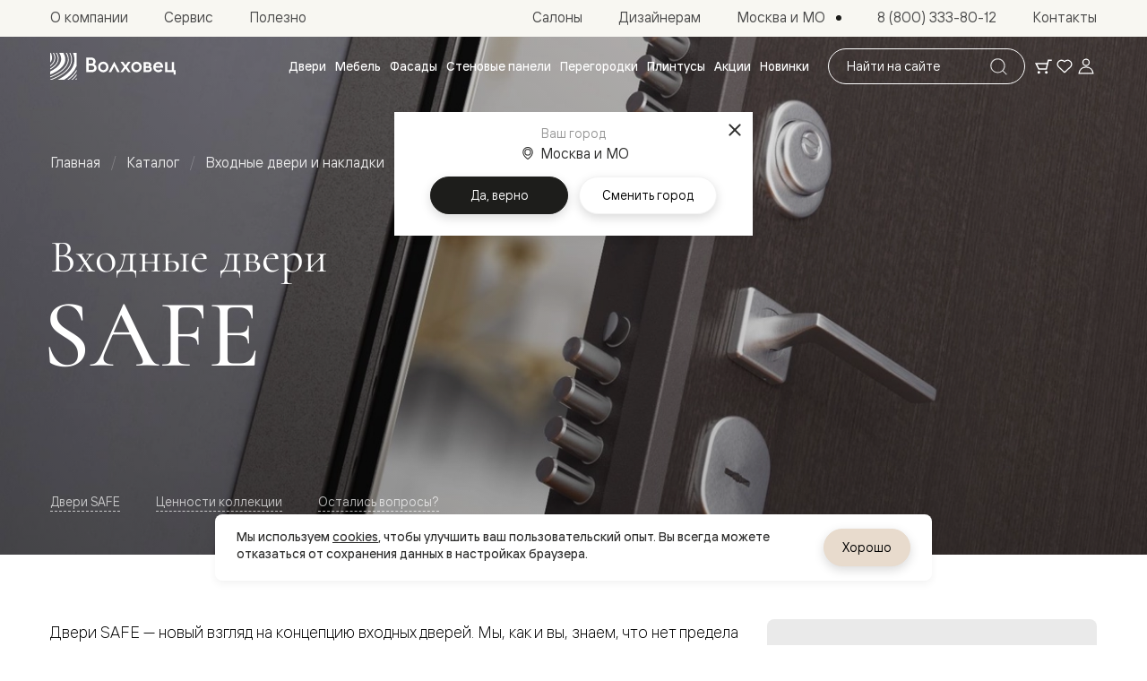

--- FILE ---
content_type: text/html; charset=utf-8
request_url: https://www.volhovec.ru/catalog/front-door/
body_size: 49094
content:
<!doctype html>
<html data-n-head-ssr lang="ru">
	<head >
		<meta charset="utf-8">
		<meta name="viewport" content="width=device-width,initial-scale=1,minimum-scale=1,maximum-scale=1">
		<meta name="format-detection" content="telephone=no">
		<meta name="format-detection" content="address=no">

		<link rel="apple-touch-icon" sizes="180x180" href="/favicons/apple-touch-icon.png">
		<link rel="icon" type="image/png" sizes="32x32" href="/favicons/favicon-32x32.png">
		<link rel="icon" type="image/png" sizes="16x16" href="/favicons/favicon-16x16.png">
		<link rel="manifest" href="/favicons/site.webmanifest">
		<link rel="mask-icon" href="/favicons/safari-pinned-tab.svg" color="#3c3c3b">
		<link rel="shortcut icon" href="/favicons/favicon.ico">
		<meta name="msapplication-TileColor" content="#3c3c3b">
		<meta name="msapplication-config" content="/favicons/browserconfig.xml">
		<meta name="theme-color" content="#3c3c3b">

		<meta data-n-head="ssr" property="og:title" content="Коллекции межкомнатный дверей от Волховец™."><meta data-n-head="ssr" property="og:description" content="Двери от производителя. Более 20 лет мы производим межкомнатные двери. Узнать цены и купить межкомнатные двери Волховец можно у большой сети наших дилеров в Москве, Санкт-Петербурге и в других регионах России."><meta data-n-head="ssr" name="description" content="Двери от производителя. Более 20 лет мы производим межкомнатные двери. Узнать цены и купить межкомнатные двери Волховец можно у большой сети наших дилеров в Москве, Санкт-Петербурге и в других регионах России."><meta data-n-head="ssr" name="keywords" content="Входные двери SAFE"><meta data-n-head="ssr" name="yandex-verification" content="b62b1bf2ab03b820"><meta data-n-head="ssr" name="cmsmagazine" content="0c88ea99ebbc976bbccec68506cd48bd"><meta data-n-head="ssr" name="yandex-verificatio" content="70286d4f1f9c32ec"><meta data-n-head="ssr" name="yandex-verification" content="4f9e6abff0b09043"><meta data-n-head="ssr" property="og:url" content="https://www.volhovec.ru/catalog/front-door/"><meta data-n-head="ssr" property="og:type" content="website"><meta data-n-head="ssr" property="og:logo" content="https://www.volhovec.ru/upload/realweb.api.config/5e0/oz7gcwumavwzqoh6uedtvdcofz6iuvap.jpg"><meta data-n-head="ssr" property="og:image" content="https://www.volhovec.ru/upload/resize_cache/iblock/13e/1200_630_2/4ju1qtduudfbtpngoqiyv0omzcp2gggg.jpg"><meta data-n-head="ssr" name="twitter:card" content="summary_large_image"><meta data-n-head="ssr" property="og:image:width" content="1200"><meta data-n-head="ssr" property="og:image:height" content="630"><title>Коллекции межкомнатный дверей от Волховец™.</title><link data-n-head="ssr" rel="canonical" href="https://www.volhovec.ru/catalog/front-door/"><link data-n-head="ssr" rel="alternate" hreflang="ru-kz" href="https://aktau.volhovec.kz/catalog/front-door/"><link data-n-head="ssr" rel="alternate" hreflang="ru-by" href="https://volhovec.by/catalog/front-door/"><link data-n-head="ssr" rel="alternate" hreflang="ru-uzb" href="https://tashkent.volhovec.ru/catalog/front-door/"><link data-n-head="ssr" rel="alternate" hreflang="ru-kg" href="https://kg.volhovec.ru/catalog/front-door/"><link data-n-head="ssr" rel="alternate" hreflang="ru-am" href="https://erevan.volhovec.ru/catalog/front-door/"><link data-n-head="ssr" rel="alternate" hreflang="ru-az" href="https://az.volhovec.ru/catalog/front-door/"><link data-n-head="ssr" rel="alternate" hreflang="ru" href="https://www.volhovec.ru/catalog/front-door/"><link data-n-head="ssr" rel="preload" as="image" media="(max-width: 600px) and (max-width: 1200px)" href="/_ipx/q_100,f_webp,fit_cover,b_%23fff,s_400x310/upload/iblock/6b1/d3j2vswihcw9dntc7tosldveac7obnsc.jpg"><link data-n-head="ssr" rel="preload" as="image" media="(min-width: 600px) and (max-width: 1200px)" href="/_ipx/q_100,f_webp,fit_cover,b_%23fff,s_1024x500/upload/iblock/6b1/d3j2vswihcw9dntc7tosldveac7obnsc.jpg"><link data-n-head="ssr" rel="preload" as="image" media="(min-width: 1200px)" href="/_ipx/q_100,f_webp,fit_cover,b_%23fff,s_1920x600/upload/iblock/6b1/d3j2vswihcw9dntc7tosldveac7obnsc.jpg"><link data-n-head="ssr" rel="preload" as="image" media="(max-width: 600px) and (max-width: 1279px)" href="/_ipx/q_100,f_webp,fit_cover,b_%23fff,s_400x300/upload/iblock/04e/107001jd8yje8z79hu6mlqz286eq9acm.jpg"><link data-n-head="ssr" rel="preload" as="image" media="(min-width: 600px) and (max-width: 1279px)" href="/_ipx/q_100,f_webp,fit_cover,b_%23fff,s_1024x500/upload/iblock/04e/107001jd8yje8z79hu6mlqz286eq9acm.jpg"><link data-n-head="ssr" rel="preload" as="image" media="(min-width: 1279px)" href="/_ipx/q_100,f_webp,fit_cover,b_%23fff,s_1920x500/upload/iblock/04e/107001jd8yje8z79hu6mlqz286eq9acm.jpg"><script data-n-head="ssr" data-hid="nuxt-jsonld-QtnGDuO8ot" type="application/ld+json">{"@context":"http://schema.org","@graph":[{"@context":"https://schema.org","@type":"Organization","url":"https://www.volhovec.ru","logo":"https://www.volhovec.ru/images/schema-logo.png"},{"@context":"https://schema.org","@type":"BreadcrumbList","itemListElement":[{"@type":"ListItem","position":1,"item":{"@id":"/","name":"Главная"}},{"@type":"ListItem","position":2,"item":{"@id":"/catalog/","name":"Каталог"}},{"@type":"ListItem","position":3,"item":{"@id":"/doors/front-doors/","name":"Входные двери и накладки"}},{"@type":"ListItem","position":4,"item":{"@id":"/catalog/front-door/","name":"Входные двери SAFE"}}]}]}</script><link rel="preload" href="/_nuxt/7f606fe.modern.js" as="script"><link rel="preload" href="/_nuxt/58c2cfd.modern.js" as="script"><link rel="preload" href="/_nuxt/css/63a988d.css" as="style"><link rel="preload" href="/_nuxt/d04a370.modern.js" as="script"><link rel="preload" href="/_nuxt/css/6259cf5.css" as="style"><link rel="preload" href="/_nuxt/7dc8755.modern.js" as="script"><link rel="preload" href="/_nuxt/fonts/Cormorant.3fd707d.woff2" as="font" type="font/woff2" crossorigin><link rel="preload" href="/_nuxt/css/86e2dd8.css" as="style"><link rel="preload" href="/_nuxt/0487e91.modern.js" as="script"><link rel="preload" href="/_nuxt/css/37fe401.css" as="style"><link rel="preload" href="/_nuxt/9776172.modern.js" as="script"><link rel="preload" href="/_nuxt/css/f293b3d.css" as="style"><link rel="preload" href="/_nuxt/42d95bb.modern.js" as="script"><link rel="preload" href="/_nuxt/css/a26b769.css" as="style"><link rel="preload" href="/_nuxt/9242d2c.modern.js" as="script"><link rel="preload" href="/_nuxt/css/f9628eb.css" as="style"><link rel="preload" href="/_nuxt/b38c816.modern.js" as="script"><link rel="preload" href="/_nuxt/css/2edee71.css" as="style"><link rel="preload" href="/_nuxt/f525e88.modern.js" as="script"><link rel="preload" href="/_nuxt/css/9f9c8ba.css" as="style"><link rel="preload" href="/_nuxt/ce5a23c.modern.js" as="script"><link rel="preload" href="/_nuxt/css/7d053a7.css" as="style"><link rel="preload" href="/_nuxt/45fab72.modern.js" as="script"><link rel="preload" href="/_nuxt/css/2ef9dd8.css" as="style"><link rel="preload" href="/_nuxt/17fd83f.modern.js" as="script"><link rel="preload" href="/_nuxt/css/6c02691.css" as="style"><link rel="preload" href="/_nuxt/6776101.modern.js" as="script"><link rel="stylesheet" href="/_nuxt/css/63a988d.css"><link rel="stylesheet" href="/_nuxt/css/6259cf5.css"><link rel="stylesheet" href="/_nuxt/css/86e2dd8.css"><link rel="stylesheet" href="/_nuxt/css/37fe401.css"><link rel="stylesheet" href="/_nuxt/css/f293b3d.css"><link rel="stylesheet" href="/_nuxt/css/a26b769.css"><link rel="stylesheet" href="/_nuxt/css/f9628eb.css"><link rel="stylesheet" href="/_nuxt/css/2edee71.css"><link rel="stylesheet" href="/_nuxt/css/9f9c8ba.css"><link rel="stylesheet" href="/_nuxt/css/7d053a7.css"><link rel="stylesheet" href="/_nuxt/css/2ef9dd8.css"><link rel="stylesheet" href="/_nuxt/css/6c02691.css">
	</head>
	<body >
		<div data-server-rendered="true" id="__nuxt"><div class="the-page-loader"></div><div id="__layout"><div id="global-wrapper"><header class="base-section the-header" style="--secondary-part-height:41px;"><div class="the-header-primary the-header-primary--dark the-header__row-primary"><div class="base-container the-header-primary__container"><a aria-label="Перейти на главную страницу" href="/" class="common-logo common-logo--appearance-primary the-header-primary__logo"><svg xmlns="http://www.w3.org/2000/svg" class="icon sprite-main-icons common-logo__image"><use href="/_nuxt/68b3996d0978d2cfa5ebe38853af18b1.svg#i-logo-primary" xlink:href="/_nuxt/68b3996d0978d2cfa5ebe38853af18b1.svg#i-logo-primary"></use></svg></a> <div class="header-search the-header-primary__search"><form method="GET" action="/search/" autocomplete="off" class="search-form search-form--variant-small header-search__form"><div class="search-form__searchbox"><div class="search-form__field"><label id="" for="" class="search-form__field-label">
				Поиск по сайту
			</label> <input type="text" value="" readonly="readonly" tabindex="0" type="text" name="query" placeholder="Найти на сайте" aria-labelledby="" class="search-form__field-input"> <!----></div> <button type="submit" disabled="disabled" class="base-button base-button--variant-filled base-button--icon search-form__submit"><span class="base-button__content"><!----> <!----> <!----> <svg xmlns="http://www.w3.org/2000/svg" class="icon sprite-main-icons base-button__icon base-button__icon--only"><use href="/_nuxt/68b3996d0978d2cfa5ebe38853af18b1.svg#i-search-thin" xlink:href="/_nuxt/68b3996d0978d2cfa5ebe38853af18b1.svg#i-search-thin"></use></svg></span> <!----></button></div></form> <!----></div> <div class="header-toolbar the-header-primary__toolbar"><a aria-label="Ваша корзина, нет товаров. Перейти в каталог" title="Ваша корзина, нет товаров. Перейти в каталог" href="/shop/interior-doors/" class="header-toolbar__item header-toolbar__item--cart fashion-underline-container"><span class="header-toolbar__item-icon-container"><svg xmlns="http://www.w3.org/2000/svg" class="icon sprite-main-icons header-toolbar__item-icon header-toolbar__item-icon--stroked"><use href="/_nuxt/68b3996d0978d2cfa5ebe38853af18b1.svg#i-cart" xlink:href="/_nuxt/68b3996d0978d2cfa5ebe38853af18b1.svg#i-cart"></use></svg> <svg xmlns="http://www.w3.org/2000/svg" class="icon sprite-main-icons header-toolbar__item-icon header-toolbar__item-icon--filled"><use href="/_nuxt/68b3996d0978d2cfa5ebe38853af18b1.svg#i-cart-filled" xlink:href="/_nuxt/68b3996d0978d2cfa5ebe38853af18b1.svg#i-cart-filled"></use></svg></span> <!----> <!----></a> <a aria-label="Ваше избранное, нет товаров. Перейти в каталог" title="Ваше избранное, нет товаров. Перейти в каталог" href="/shop/interior-doors/" class="header-toolbar__item header-toolbar__item--favorites fashion-underline-container"><span class="header-toolbar__item-icon-container"><svg xmlns="http://www.w3.org/2000/svg" class="icon sprite-main-icons header-toolbar__item-icon header-toolbar__item-icon--stroked"><use href="/_nuxt/68b3996d0978d2cfa5ebe38853af18b1.svg#i-heart" xlink:href="/_nuxt/68b3996d0978d2cfa5ebe38853af18b1.svg#i-heart"></use></svg> <svg xmlns="http://www.w3.org/2000/svg" class="icon sprite-main-icons header-toolbar__item-icon header-toolbar__item-icon--filled"><use href="/_nuxt/68b3996d0978d2cfa5ebe38853af18b1.svg#i-heart-filled" xlink:href="/_nuxt/68b3996d0978d2cfa5ebe38853af18b1.svg#i-heart-filled"></use></svg></span> <!----> <!----></a> <button aria-label="Войти" title="Войти" type="button" class="header-toolbar__item header-toolbar__item--user fashion-underline-container"><span class="header-toolbar__item-icon-container"><svg xmlns="http://www.w3.org/2000/svg" class="icon sprite-main-icons header-toolbar__item-icon header-toolbar__item-icon--stroked"><use href="/_nuxt/68b3996d0978d2cfa5ebe38853af18b1.svg#i-user" xlink:href="/_nuxt/68b3996d0978d2cfa5ebe38853af18b1.svg#i-user"></use></svg> <svg xmlns="http://www.w3.org/2000/svg" class="icon sprite-main-icons header-toolbar__item-icon header-toolbar__item-icon--filled"><use href="/_nuxt/68b3996d0978d2cfa5ebe38853af18b1.svg#i-user-filled" xlink:href="/_nuxt/68b3996d0978d2cfa5ebe38853af18b1.svg#i-user-filled"></use></svg></span> <!----></button></div> <button type="button" aria-label="Открыть меню" class="the-header-primary__sandwich"><svg xmlns="http://www.w3.org/2000/svg" class="icon sprite-main-icons the-header-primary__sandwich-icon"><use href="/_nuxt/68b3996d0978d2cfa5ebe38853af18b1.svg#i-sandwich" xlink:href="/_nuxt/68b3996d0978d2cfa5ebe38853af18b1.svg#i-sandwich"></use></svg></button> <!----> <nav aria-label="Навигация по каталогу" class="header-nav-catalog the-header-primary__nav-catalog"><ul role="menu" class="header-nav-catalog__items"><li role="presentation" class="header-nav-catalog__item"><button role="menuitem" type="button" class="header-nav-catalog__item-link fashion-underline-container"><span class="header-nav-catalog__item-link-label fashion-underline">
					Двери
				</span></button></li><li role="presentation" class="header-nav-catalog__item"><button role="menuitem" type="button" class="header-nav-catalog__item-link fashion-underline-container"><span class="header-nav-catalog__item-link-label fashion-underline">
					Мебель
				</span></button></li><li role="presentation" class="header-nav-catalog__item"><button role="menuitem" type="button" class="header-nav-catalog__item-link fashion-underline-container"><span class="header-nav-catalog__item-link-label fashion-underline">
					Фасады
				</span></button></li><li role="presentation" class="header-nav-catalog__item"><button role="menuitem" type="button" class="header-nav-catalog__item-link fashion-underline-container"><span class="header-nav-catalog__item-link-label fashion-underline">
					Стеновые панели
				</span></button></li><li role="presentation" class="header-nav-catalog__item"><button role="menuitem" type="button" class="header-nav-catalog__item-link fashion-underline-container"><span class="header-nav-catalog__item-link-label fashion-underline">
					Перегородки
				</span></button></li><li role="presentation" class="header-nav-catalog__item"><button role="menuitem" type="button" class="header-nav-catalog__item-link fashion-underline-container"><span class="header-nav-catalog__item-link-label fashion-underline">
					Плинтусы
				</span></button></li><li role="presentation" class="header-nav-catalog__item"><a role="menuitem" href="/actions/" class="header-nav-catalog__item-link fashion-underline-container"><span class="header-nav-catalog__item-link-label fashion-underline">
					Акции
				</span></a></li><li role="presentation" class="header-nav-catalog__item"><a role="menuitem" href="/new/" class="header-nav-catalog__item-link fashion-underline-container"><span class="header-nav-catalog__item-link-label fashion-underline">
					Новинки
				</span></a></li></ul> <ul role="menu" class="header-nav-catalog__seo-items"><li role="presentation"><a role="menuitem" href="/catalog/doors/napravleniya/">Межкомнатные двери</a></li><li role="presentation"><a role="menuitem" href="/catalog/doors/napravleniya/dostupnye-i-praktichnye/">Доступные и практичные</a></li><li role="presentation"><a role="menuitem" href="/catalog/doors/modern/freedom/?model_id=119712&amp;color_id=187572&amp;portal_id=119916&amp;glass_id=&amp;color_portal_id=187571&amp;color_type=0&amp;molding_color_id=207075&amp;edge_type=180886&amp;thickness=566">Freedom</a></li><li role="presentation"><a role="menuitem" href="/catalog/doors/neoclassic/centro/?model_id=48556&amp;color_id=187570&amp;portal_id=93977&amp;glass_id=&amp;color_type=0&amp;edge_type=180886&amp;thickness=566">Centro</a></li><li role="presentation"><a role="menuitem" href="/catalog/doors/neoclassic/galant/?model_id=33924&amp;color_id=187572&amp;portal_id=34782&amp;glass_id=&amp;color_type=0&amp;edge_type=180886&amp;thickness=566">Galant</a></li><li role="presentation"><a role="menuitem" href="/catalog/doors/neoclassic/neo/?model_id=58066&amp;color_id=187573&amp;portal_id=58075&amp;glass_id=&amp;color_type=0&amp;edge_type=180886&amp;thickness=566">Neo</a></li><li role="presentation"><a role="menuitem" href="/catalog/doors/modern/planum/?model_id=41417&amp;color_id=187570&amp;portal_id=117224&amp;glass_id=&amp;color_type=0&amp;edge_type=180886&amp;thickness=566">Planum</a></li><li role="presentation"><a role="menuitem" href="/catalog/doors/design/secreto/?model_id=137176&amp;color_id=43457&amp;portal_id=137180&amp;glass_id=&amp;color_portal_id=92952&amp;color_type=0&amp;edge_type=180887&amp;thickness=566&amp;edge_color_id=180888">Secreto - скрытые двери</a></li><li role="presentation"><a role="menuitem" href="/catalog/doors/napravleniya/neoklassika-v-emali/">Фрезерованные двери в эмали</a></li><li role="presentation"><a role="menuitem" href="/catalog/doors/neoclassic/frame/?model_id=190068&amp;color_id=33716&amp;portal_id=190350&amp;glass_id=&amp;color_type=0&amp;edge_type=180886&amp;thickness=566">Frame</a></li><li role="presentation"><a role="menuitem" href="/catalog/doors/neoclassic/alba/?model_id=190669&amp;color_id=33716&amp;portal_id=190687&amp;glass_id=&amp;color_type=0&amp;edge_type=180886&amp;thickness=566">Alba</a></li><li role="presentation"><a role="menuitem" href="/catalog/doors/neoclassic/dune/?model_id=190392&amp;color_id=33716&amp;portal_id=190403&amp;glass_id=&amp;color_type=0&amp;edge_type=180886&amp;thickness=566">Dune</a></li><li role="presentation"><a role="menuitem" href="/catalog/doors/classic/mascot/?model_id=89048&amp;color_id=69518&amp;portal_id=89016&amp;glass_id=&amp;color_type=0&amp;edge_type=180886&amp;thickness=566">Mascot</a></li><li role="presentation"><a role="menuitem" href="/catalog/doors/classic/esse/?model_id=121355&amp;color_id=33712&amp;portal_id=121664&amp;glass_id=&amp;color_type=0&amp;edge_type=180886&amp;thickness=566">Esse</a></li><li role="presentation"><a role="menuitem" href="/catalog/doors/neoclassic/rocca/?model_id=89301&amp;color_id=69522&amp;portal_id=89585&amp;glass_id=&amp;color_type=0&amp;edge_type=180886&amp;thickness=566">Rocca</a></li><li role="presentation"><a role="menuitem" href="/catalog/doors/neoclassic/neo-classic/?model_id=33935&amp;color_id=33716&amp;portal_id=35293&amp;glass_id=&amp;color_type=0&amp;edge_type=180886&amp;thickness=566">Neo Classic</a></li><li role="presentation"><a role="menuitem" href="/catalog/doors/neoclassic/paris/?model_id=33941&amp;color_id=33718&amp;portal_id=58765&amp;glass_id=&amp;color_type=0&amp;edge_type=180886&amp;thickness=566">Paris</a></li><li role="presentation"><a role="menuitem" href="/catalog/doors/modern/linea/?model_id=107234&amp;color_id=33716&amp;portal_id=107996&amp;glass_id=&amp;color_type=0&amp;edge_type=180886&amp;thickness=566">Linea</a></li><li role="presentation"><a role="menuitem" href="/catalog/doors/napravleniya/gladkie-i-skrytye/">Гладкие и скрытые</a></li><li role="presentation"><a role="menuitem" href="/catalog/doors/modern/planum-pro/?model_id=59247&amp;color_id=33748&amp;portal_id=59413&amp;glass_id=&amp;color_type=0&amp;edge_type=180887&amp;thickness=566&amp;edge_color_id=180888&amp;color_portal_id=92952">Planum Pro&nbsp;&mdash; алюминиевая кромка</a></li><li role="presentation"><a role="menuitem" href="/catalog/doors/modern/planum/?model_id=41417&amp;color_id=187570&amp;portal_id=117224&amp;glass_id=&amp;color_type=0&amp;edge_type=180886&amp;thickness=566">Planum</a></li><li role="presentation"><a role="menuitem" href="/catalog/doors/design/secreto/?model_id=137176&amp;color_id=43457&amp;portal_id=137180&amp;glass_id=&amp;color_portal_id=92952&amp;color_type=0&amp;edge_type=180887&amp;thickness=566&amp;edge_color_id=180888">Secreto - скрытые двери</a></li><li role="presentation"><a role="menuitem" href="/catalog/doors/napravleniya/dizayn/">Дизайнерские</a></li><li role="presentation"><a role="menuitem" href="/catalog/doors/design/select/?model_id=192595&amp;color_id=58872&amp;portal_id=192996&amp;glass_id=&amp;color_portal_id=92952&amp;color_type=0&amp;edge_type=180886&amp;thickness=566">Select&nbsp;&mdash; фрезерование по шпону</a></li><li role="presentation"><a role="menuitem" href="/catalog/doors/modern/velvet/?model_id=185916&amp;color_id=69519&amp;portal_id=70611&amp;glass_id=&amp;color_portal_id=92952&amp;color_type=0&amp;edge_type=180887&amp;thickness=566&amp;edge_color_id=180888">Velvet&nbsp;&mdash; рифление</a></li><li role="presentation"><a role="menuitem" href="/catalog/doors/modern/rift/?model_id=118520&amp;color_id=118504&amp;portal_id=118647&amp;glass_id=&amp;color_portal_id=92952&amp;color_type=0&amp;edge_type=180887&amp;thickness=566&amp;edge_color_id=180888">Rift&nbsp;&mdash; натуральный шпон</a></li><li role="presentation"><a role="menuitem" href="/catalog/doors/design/softform/?model_id=130588&amp;color_id=33716&amp;portal_id=130802&amp;glass_id=&amp;color_portal_id=92951&amp;color_type=0&amp;edge_type=180886&amp;thickness=566">Softform&nbsp;&mdash; плавные формы</a></li><li role="presentation"><a role="menuitem" href="/catalog/doors/napravleniya/massiv/">Из массива</a></li><li role="presentation"><a role="menuitem" href="/catalog/doors/design/palazzo/">Palazzo</a></li><li role="presentation"><a role="menuitem" href="/catalog/doors/neoclassic/antique/">Antique</a></li><li role="presentation"><a role="menuitem" href="/catalog/doors/neoclassic/charm/">Charm</a></li><li role="presentation"><a role="menuitem" href="/catalog/doors/classic/lignum/">Lignum</a></li><li role="presentation"><a role="menuitem" href="/catalog/doors/classic/Plano/">Toscana</a></li><li role="presentation"><a role="menuitem" href="/catalog/doors/neoclassic/ego/">Ego</a></li><li role="presentation"><a role="menuitem" href="/catalog/doors/napravleniya/aluminiy/">Из алюминия и стекла</a></li><li role="presentation"><a role="menuitem" href="/catalog/formato-doors/?model_id=67758&amp;color_id=67765&amp;portal_id=68469&amp;glass_id=67775&amp;color_type=0&amp;lock_id=92733&amp;edge_type=180886&amp;thickness=566&amp;lock_type=vertical">Двери Formato</a></li><li role="presentation"><a role="menuitem" href="/catalog/alyuminievye-peregorodki-formato/?model_id=67804&amp;color_id=67765&amp;portal_id=68536&amp;glass_id=127562&amp;color_type=0&amp;edge_type=180886&amp;thickness=566&amp;collection_id=1664">Перегородки Formato</a></li><li role="presentation"><a role="menuitem" href="/catalog/mosaic-doors/?model_id=134938&amp;color_id=67766&amp;portal_id=135001&amp;glass_id=135047&amp;color_type=0&amp;lock_id=135043&amp;edge_type=180886&amp;thickness=566&amp;lock_type=vertical">Двери Mosaic</a></li><li role="presentation"><a role="menuitem" href="/catalog/mosaic-partitions/">Перегородки Mosaic</a></li><li role="presentation"><a role="menuitem" href="/catalog/doors/neoclassic/">Неоклассика</a></li><li role="presentation"><a role="menuitem" href="/catalog/doors/neoclassic/frame/?model_id=190068&amp;color_id=33716&amp;portal_id=190350&amp;glass_id=&amp;color_type=0&amp;edge_type=180886&amp;thickness=566">Frame</a></li><li role="presentation"><a role="menuitem" href="/catalog/doors/neoclassic/alba/?model_id=190669&amp;color_id=33716&amp;portal_id=190687&amp;glass_id=&amp;color_type=0&amp;edge_type=180886&amp;thickness=566">Alba</a></li><li role="presentation"><a role="menuitem" href="/catalog/doors/neoclassic/dune/?model_id=190392&amp;color_id=33716&amp;portal_id=190403&amp;glass_id=&amp;color_type=0&amp;edge_type=180886&amp;thickness=566">Dune</a></li><li role="presentation"><a role="menuitem" href="/catalog/doors/neoclassic/rocca/?model_id=89301&amp;color_id=69522&amp;portal_id=89585&amp;glass_id=&amp;color_type=0&amp;edge_type=180886&amp;thickness=566">Rocca</a></li><li role="presentation"><a role="menuitem" href="/catalog/doors/neoclassic/antique/">Antique</a></li><li role="presentation"><a role="menuitem" href="/catalog/doors/neoclassic/neo/?model_id=58066&amp;color_id=187573&amp;portal_id=58075&amp;glass_id=&amp;color_type=0&amp;edge_type=180886&amp;thickness=566">Neo</a></li><li role="presentation"><a role="menuitem" href="/catalog/doors/neoclassic/paris/?model_id=33941&amp;color_id=33718&amp;portal_id=58765&amp;glass_id=&amp;color_type=0&amp;edge_type=180886&amp;thickness=566">Paris</a></li><li role="presentation"><a role="menuitem" href="/catalog/doors/neoclassic/centro/?model_id=48556&amp;color_id=187570&amp;portal_id=93977&amp;glass_id=&amp;color_type=0&amp;edge_type=180886&amp;thickness=566">Centro</a></li><li role="presentation"><a role="menuitem" href="/catalog/doors/neoclassic/charm/">Charm</a></li><li role="presentation"><a role="menuitem" href="/catalog/doors/neoclassic/Neo-classic/?model_id=33935&amp;color_id=33716&amp;portal_id=35293&amp;glass_id=&amp;color_type=0&amp;edge_type=180886&amp;thickness=566">Neo Classic</a></li><li role="presentation"><a role="menuitem" href="/catalog/doors/neoclassic/galant/?model_id=33924&amp;color_id=187572&amp;portal_id=34782&amp;glass_id=&amp;color_type=0&amp;edge_type=180886&amp;thickness=566">Galant</a></li><li role="presentation"><a role="menuitem" href="/catalog/doors/neoclassic/ego/">Ego</a></li><li role="presentation"><a role="menuitem" href="/catalog/doors/classic/">Классика</a></li><li role="presentation"><a role="menuitem" href="/catalog/doors/classic/esse/?model_id=121355&amp;color_id=33712&amp;portal_id=121664&amp;glass_id=&amp;color_type=0&amp;edge_type=180886&amp;thickness=566">Esse</a></li><li role="presentation"><a role="menuitem" href="/catalog/doors/classic/mascot/?model_id=89048&amp;color_id=69518&amp;portal_id=89016&amp;glass_id=&amp;color_type=0&amp;edge_type=180886&amp;thickness=566">Mascot</a></li><li role="presentation"><a role="menuitem" href="/catalog/doors/classic/Plano/">Toscana Plano</a></li><li role="presentation"><a role="menuitem" href="/catalog/doors/classic/grigliato/">Toscana Grigliato</a></li><li role="presentation"><a role="menuitem" href="/catalog/doors/classic/Litera/">Toscana Litera</a></li><li role="presentation"><a role="menuitem" href="/catalog/doors/classic/rombo/">Toscana Rombo</a></li><li role="presentation"><a role="menuitem" href="/catalog/doors/classic/Elegante/">Toscana Elegante</a></li><li role="presentation"><a role="menuitem" href="/catalog/doors/classic/lignum/">Lignum</a></li><li role="presentation"><a role="menuitem" href="/catalog/doors/modern/">Современный стиль</a></li><li role="presentation"><a role="menuitem" href="/catalog/doors/modern/freedom/?model_id=119712&amp;color_id=187572&amp;portal_id=119916&amp;glass_id=&amp;color_portal_id=187571&amp;color_type=0&amp;molding_color_id=207075&amp;edge_type=180886&amp;thickness=566">Freedom</a></li><li role="presentation"><a role="menuitem" href="/catalog/doors/modern/rift/?model_id=118520&amp;color_id=118504&amp;portal_id=118647&amp;glass_id=&amp;color_portal_id=92952&amp;color_type=0&amp;edge_type=180887&amp;thickness=566&amp;edge_color_id=180888">Rift</a></li><li role="presentation"><a role="menuitem" href="/catalog/doors/modern/velvet/?model_id=185916&amp;color_id=69519&amp;portal_id=70611&amp;glass_id=&amp;color_portal_id=92952&amp;color_type=0&amp;edge_type=180887&amp;thickness=566&amp;edge_color_id=180888">Velvet</a></li><li role="presentation"><a role="menuitem" href="/catalog/doors/modern/planum/?model_id=41417&amp;color_id=187570&amp;portal_id=117224&amp;glass_id=&amp;color_type=0&amp;edge_type=180886&amp;thickness=566">Planum</a></li><li role="presentation"><a role="menuitem" href="/catalog/doors/modern/planum-pro/?model_id=59247&amp;color_id=33748&amp;portal_id=59413&amp;glass_id=&amp;color_type=0&amp;edge_type=180887&amp;thickness=566&amp;edge_color_id=180888&amp;color_portal_id=92952">Planum Pro</a></li><li role="presentation"><a role="menuitem" href="/catalog/doors/modern/linea/?model_id=107234&amp;color_id=33716&amp;portal_id=107996&amp;glass_id=&amp;color_type=0&amp;edge_type=180886&amp;thickness=566">Linea</a></li><li role="presentation"><a role="menuitem" href="/catalog/doors/design/">Дизайн</a></li><li role="presentation"><a role="menuitem" href="/catalog/doors/design/palazzo/">Palazzo</a></li><li role="presentation"><a role="menuitem" href="/catalog/doors/design/select/?model_id=192595&amp;color_id=58872&amp;portal_id=192996&amp;glass_id=&amp;color_portal_id=92952&amp;color_type=0&amp;edge_type=180886&amp;thickness=566">Select</a></li><li role="presentation"><a role="menuitem" href="/catalog/doors/design/softform/?model_id=130588&amp;color_id=33716&amp;portal_id=130802&amp;glass_id=&amp;color_portal_id=92951&amp;color_type=0&amp;edge_type=180886&amp;thickness=566">Softform</a></li><li role="presentation"><a role="menuitem" href="/catalog/doors/modern/planum-pro/?model_id=127558&amp;color_id=109857&amp;portal_id=59413&amp;glass_id=&amp;color_portal_id=92952&amp;color_type=0&amp;edge_type=180887&amp;thickness=566">Зеркальные Planum Pro</a></li><li role="presentation"><a role="menuitem" href="/catalog/doors/design/walldoor/">Скрытые двери Planum</a></li><li role="presentation"><a role="menuitem" href="/shop/interior-doors/color/">Цветные Color</a></li><li role="presentation"><a role="menuitem" href="/catalog/formato-doors/?model_id=67758&amp;color_id=67765&amp;portal_id=68469&amp;glass_id=67775&amp;color_type=0&amp;lock_id=92733&amp;edge_type=180886&amp;thickness=566&amp;lock_type=vertical">Алюминиевые Formato</a></li><li role="presentation"><a role="menuitem" href="/catalog/doors/design/secreto/?model_id=137176&amp;color_id=43457&amp;portal_id=137180&amp;glass_id=&amp;color_portal_id=92952&amp;color_type=0&amp;edge_type=180887&amp;thickness=566&amp;edge_color_id=180888">Secreto</a></li><li role="presentation"><a role="menuitem" href="/catalog/mosaic-doors/?model_id=134938&amp;color_id=67766&amp;portal_id=135001&amp;glass_id=135047&amp;color_type=0&amp;lock_id=135043&amp;edge_type=180886&amp;thickness=566&amp;lock_type=vertical">Алюминиевые Mosaic</a></li><li role="presentation"><a role="menuitem" href="/shop/interior-doors/povorotnye-dveri/">Поворотные двери</a></li><li role="presentation"><a role="menuitem" href="/shop/interior-doors/skrytye-dveri/">Скрытые двери</a></li><li role="presentation"><a role="menuitem" href="/shop/interior-doors/shponirovannye/">Дизайнерский шпон</a></li><li role="presentation"><a role="menuitem" href="/shop/interior-doors/so-steklom/">Со стеклом</a></li><li role="presentation"><a role="menuitem" href="/shop/interior-doors/vysokie-dveri/">Высокие двери </a></li><li role="presentation"><a role="menuitem" href="/shop/interior-doors/v-garderobnuyu-dveri/">В гардеробную</a></li><li role="presentation"><a role="menuitem" href="/shop/interior-doors/v-gostinuyu-dveri/">В гостиную</a></li><li role="presentation"><a role="menuitem" href="/shop/interior-doors/dveri-v-trende/">Двери в тренде</a></li><li role="presentation"><a role="menuitem" href="/shop/partitions/">Стеклянные перегородки</a></li><li role="presentation"><a role="menuitem" href="/shop/interior-doors/belye/">Белые двери</a></li><li role="presentation"><a role="menuitem" href="/shop/interior-doors/serye/">Серые двери</a></li><li role="presentation"><a role="menuitem" href="/shop/interior-doors/antratsit/">Двери антрацит</a></li><li role="presentation"><a role="menuitem" href="/shop/interior-doors/dveri-v-olivkovom-tsvete/">Оливковый цвет</a></li><li role="presentation"><a role="menuitem" href="/shop/interior-doors/temnye-drevesnye/">Тёмные древесные</a></li><li role="presentation"><a role="menuitem" href="/shop/interior-doors/color/">Двери RAL</a></li><li role="presentation"><a role="menuitem" href="/shop/interior-doors/svetlye-drevesnye/">Светлые древесные</a></li><li role="presentation"><a role="menuitem" href="/shop/interior-doors/korichnevye-dveri/">Коричневые двери</a></li><li role="presentation"><a role="menuitem" href="/shop/interior-doors/skrytye-dveri-pod-otdelku/">Двери под покраску</a></li><li role="presentation"><a role="menuitem" href="/shop/interior-doors/dveri-iz-duba-i-buka/">Двери из дуба и бука</a></li><li role="presentation"><a role="menuitem" href="/shop/interior-doors/shponirovannye/">Шпоновые отделки</a></li><li role="presentation"><a role="menuitem" href="/shop/interior-doors/imitatsiya-shpona/">Имитация шпона</a></li><li role="presentation"><a role="menuitem" href="/shop/interior-doors/iz-alyuminiya-i-stekla/">Из алюминия и стекла</a></li><li role="presentation"><a role="menuitem" href="/shop/interior-doors/emal/">Покрытые эмалью</a></li><li role="presentation"><a role="menuitem" href="/shop/interior-doors/odnotonnye-pet/">Однотонные ПЭТ</a></li><li role="presentation"><a role="menuitem" href="/shop/interior-doors/multishpon/">Мультишпон</a></li><li role="presentation"><a role="menuitem" href="https://www.volhovec.ru/shop/interior-doors/razdvizhnye-dveri/">Раздвижные двери</a></li><li role="presentation"><a role="menuitem" href="/shop/interior-doors/razdvizhnye-dveri-vdol-steny/">Вдоль стены</a></li><li role="presentation"><a role="menuitem" href="/shop/interior-doors/razdvizhnye-dveri-v-penal/">В пенал</a></li><li role="presentation"><a role="menuitem" href="/shop/interior-doors/razdvizhnye-dveri-so-skrytoy-napravlyayushchey/">Со скрытой направляющей</a></li><li role="presentation"><a role="menuitem" href="/shop/interior-doors/arochnye-dveri/">Арочные двери</a></li><li role="presentation"><a role="menuitem" href="/shop/interior-doors/glukhie-dveri/">Глухие двери</a></li><li role="presentation"><a role="menuitem" href="/shop/interior-doors/filenchatye-dveri/">Филенчатые двери</a></li><li role="presentation"><a role="menuitem" href="/shop/interior-doors/dver-s-krugom/">Дверь с кругом</a></li><li role="presentation"><a role="menuitem" href="/shop/interior-doors/gladkie-dveri/">Гладкие двери</a></li><li role="presentation"><a role="menuitem" href="/shop/interior-doors/dveri-do-potolka/">Двери до потолка</a></li><li role="presentation"><a role="menuitem" href="/catalog/systems/#block-11">В классическом коробе</a></li><li role="presentation"><a role="menuitem" href="/catalog/systems/#block-12">В компланарном коробе</a></li><li role="presentation"><a role="menuitem" href="/catalog/systems/#block-13">В скрытом коробе</a></li><li role="presentation"><a role="menuitem" href="/catalog/systems/#block-21">Вдоль стены</a></li><li role="presentation"><a role="menuitem" href="/catalog/systems/#block-22">Внутри проёма</a></li><li role="presentation"><a role="menuitem" href="/catalog/systems/#block-23">В пенал</a></li><li role="presentation"><a role="menuitem" href="/catalog/systems/pivot-system/">Pivot</a></li><li role="presentation"><a role="menuitem" href="/catalog/front-door/">Входные двери Safe</a></li><li role="presentation"><a role="menuitem" href="/doors/front-doors/covers/">Интерьерные накладки</a></li><li role="presentation"><a role="menuitem" href="/catalog/accessories/ruchki/">Ручки</a></li><li role="presentation"><a role="menuitem" href="/shop/handles/ruchki_novinki/">Новинки</a></li><li role="presentation"><a role="menuitem" href="/catalog/accessories/ruchki/dizayn/blend-ag/">Блэнд АГ</a></li><li role="presentation"><a role="menuitem" href="/catalog/accessories/ruchki/dizayn/spot/">Спот</a></li><li role="presentation"><a role="menuitem" href="/catalog/accessories/ruchki/dizayn/tube-round/">Тьюб</a></li><li role="presentation"><a role="menuitem" href="/shop/handles/ruchki_novinki/">Ещё 5 новинок</a></li><li role="presentation"><a role="menuitem" href="/shop/handles/ruchki_design/">Дизайн</a></li><li role="presentation"><a role="menuitem" href="/catalog/accessories/ruchki/dizayn/blend-ag/">Блэнд АГ</a></li><li role="presentation"><a role="menuitem" href="/catalog/accessories/ruchki/dizayn/spot/">Спот</a></li><li role="presentation"><a role="menuitem" href="/catalog/accessories/ruchki/dizayn/anik-brilliant/">Аник Бриллиант</a></li><li role="presentation"><a role="menuitem" href="/shop/handles/ruchki_design/">Еще 34 коллекций</a></li><li role="presentation"><a role="menuitem" href="/shop/handles/ruchki_klassika/">Классика</a></li><li role="presentation"><a role="menuitem" href="/catalog/accessories/ruchki/klassicheskiy-dizayn/daniela/">Даниэла</a></li><li role="presentation"><a role="menuitem" href="/catalog/accessories/ruchki/klassicheskiy-dizayn/beauty/">Бьюти</a></li><li role="presentation"><a role="menuitem" href="/catalog/accessories/ruchki/klassicheskiy-dizayn/bruxelles/">Брюссель</a></li><li role="presentation"><a role="menuitem" href="/shop/handles/ruchki_klassika/">Еще 8 коллекций</a></li><li role="presentation"><a role="menuitem" href="/shop/handles/ruchki_neoklassika/">Неоклассика</a></li><li role="presentation"><a role="menuitem" href="/catalog/accessories/ruchki/neoklassika/tipo/">Типо</a></li><li role="presentation"><a role="menuitem" href="/catalog/accessories/ruchki/neoklassika/carola/">Карола</a></li><li role="presentation"><a role="menuitem" href="/catalog/accessories/ruchki/neoklassika/luce/">Люче</a></li><li role="presentation"><a role="menuitem" href="/shop/handles/ruchki_neoklassika/">Еще 3 коллекции</a></li><li role="presentation"><a role="menuitem" href="/shop/handles/ruchki_modern/">Современный стиль</a></li><li role="presentation"><a role="menuitem" href="/catalog/accessories/ruchki/sovremennyy-dizayn/joy/">Джой</a></li><li role="presentation"><a role="menuitem" href="/catalog/accessories/ruchki/sovremennyy-dizayn/luxury_old/">Лакшери</a></li><li role="presentation"><a role="menuitem" href="/catalog/accessories/ruchki/sovremennyy-dizayn/quattro/">Кватро</a></li><li role="presentation"><a role="menuitem" href="/shop/handles/ruchki_modern/">Еще 5 коллекций</a></li><li role="presentation"><a role="menuitem" href="/shop/findings/">Фурнитура и аксессуары</a></li><li role="presentation"><a role="menuitem" href="/shop/findings/">Фурнитура</a></li><li role="presentation"><a role="menuitem" href="/shop/findings/?type_id=154">Петли для распашных дверей</a></li><li role="presentation"><a role="menuitem" href="/shop/findings/?type_id=156">Ограничители</a></li><li role="presentation"><a role="menuitem" href="/shop/findings/?type_id=157">Замки и ригели</a></li><li role="presentation"><a role="menuitem" href="/shop/findings/?type_id=221">Комплект фурнитуры</a></li><li role="presentation"><a role="menuitem" href="/catalog/accessories/">Аксессуары</a></li><li role="presentation"><a role="menuitem" href="/catalog/accessories/avtoporog/">Автопорог</a></li><li role="presentation"><a role="menuitem" href="/catalog/accessories/fiksator/">Напольный фиксатор</a></li><li role="presentation"><a role="menuitem" href="/catalog/accessories/vent-reschetka/">Вентиляционная решетка</a></li><li role="presentation"><a role="menuitem" href="/catalog/accessories/ogranichitel/">Ограничитель</a></li><li role="presentation"><a role="menuitem" href="/catalog/furniture/design/">Коллекции</a></li><li role="presentation"><a role="menuitem" href="/catalog/furniture/module/">Module - корпусная мебель</a></li><li role="presentation"><a role="menuitem" href="/catalog/furniture/velvet/">Velvet - рельефная фрезеровка</a></li><li role="presentation"><a role="menuitem" href="/catalog/furniture/piega/">Piega - плавные формы</a></li><li role="presentation"><a role="menuitem" href="/catalog/furniture/primo/">Primo - столы и зеркала</a></li><li role="presentation"><a role="menuitem" href="/shop/furniture/">По типу</a></li><li role="presentation"><a role="menuitem" href="/shop/furniture/?type_id=111">Шкафы</a></li><li role="presentation"><a role="menuitem" href="/shop/furniture/komody/">Комоды</a></li><li role="presentation"><a role="menuitem" href="/shop/furniture/tv-tumby/">ТВ-тумбы</a></li><li role="presentation"><a role="menuitem" href="/shop/furniture/garderobnye/">Гардеробные</a></li><li role="presentation"><a role="menuitem" href="/shop/furniture/konsoli/">Консоли</a></li><li role="presentation"><a role="menuitem" href="/shop/furniture/vitriny/">Витрины</a></li><li role="presentation"><a role="menuitem" href="/shop/furniture/stoly/">Столы</a></li><li role="presentation"><a role="menuitem" href="/shop/furniture/zerkala/">Зеркала</a></li><li role="presentation"><a role="menuitem" href="/shop/furniture/tumby-prikrovatnye/">Прикроватные тумбы</a></li><li role="presentation"><a role="menuitem" href="/shop/furniture/polki/">Полки</a></li><li role="presentation"><a role="menuitem" href="/shop/furniture/penaly/">Пеналы</a></li><li role="presentation"><a role="menuitem" href="/catalog/facades/?color=0&amp;element_id=209972">Древесные отделки</a></li><li role="presentation"><a role="menuitem" href="/catalog/facades/?color=0&amp;element_id=209797">Эмали</a></li><li role="presentation"><a role="menuitem" href="/catalog/facades/?color=0&amp;element_id=209901">Искусственные отделки</a></li><li role="presentation"><a role="menuitem" href="/stenovye-paneli/">Обзор стеновых панелей Волховец</a></li><li role="presentation"><a role="menuitem" href="/stenovye-paneli/">Перейти</a></li><li role="presentation"><a role="menuitem" href="/catalog/panels/woody/">Гладкие стеновые панели</a></li><li role="presentation"><a role="menuitem" href="/catalog/panels/woody/">Древесные отделки</a></li><li role="presentation"><a role="menuitem" href="/catalog/panels/synthetic/">Искусственные отделки</a></li><li role="presentation"><a role="menuitem" href="/catalog/panels/emal/">Эмаль</a></li><li role="presentation"><a role="menuitem" href="/catalog/panels/radial/">Радиусные стеновые панели</a></li><li role="presentation"><a role="menuitem" href="/catalog/panels/frezerovannye-stenovye-paneli-select/">Фрезерованные стеновые панели Select</a></li><li role="presentation"><a role="menuitem" href="/catalog/panels/frezerovannye-stenovye-paneli-select/">Select</a></li><li role="presentation"><a role="menuitem" href="/catalog/panels/reyki/ ">Рейки</a></li><li role="presentation"><a role="menuitem" href="/catalog/alyuminievye-peregorodki-formato/">Алюминиевые раздвижные перегородки Formato</a></li><li role="presentation"><a role="menuitem" href="/catalog/mosaic-partitions/">Алюминиевые раздвижные перегородки Mosaic</a></li><li role="presentation"><a role="menuitem" href="/catalog/plintus/pls-062/">Классический</a></li><li role="presentation"><a role="menuitem" href="/catalog/plintus/pls-067/">Высокий классический</a></li><li role="presentation"><a role="menuitem" href="/catalog/plintus/pls-042/">Каскадный</a></li><li role="presentation"><a role="menuitem" href="/catalog/plintus/pls-082/">Неоклассический</a></li><li role="presentation"><a role="menuitem" href="/catalog/plintus//tenevoy-plintus/">Теневой плинтус</a></li><li role="presentation"><a role="menuitem" href="/catalog/plintus/skrytyy-plintus/">Скрытый плинтус</a></li><li role="presentation"><a role="menuitem" href="/catalog/plintus/plintus-012-75-mm/">Плоский 75 мм</a></li><li role="presentation"><a role="menuitem" href="/catalog/plintus/plintus-012-100-mm/">Плоский 100 мм</a></li><li role="presentation"><a role="menuitem" href="/catalog/plintus/pls-022-75-mm/">Универсальный 75 мм</a></li><li role="presentation"><a role="menuitem" href="/catalog/plintus/pls-022-100-mm/">Универсальный 100 мм</a></li><li role="presentation"><a role="menuitem" href="/actions/">Акции</a></li><li role="presentation"><a role="menuitem" href="/new/">Новинки</a></li></ul></nav></div> <div class="the-header-primary__background"></div></div> <div class="the-header-secondary the-header__row-secondary"><div class="base-container the-header-secondary__container"><nav class="header-nav-desktop the-header-secondary__site-nav the-header-secondary__site-nav--primary"><ul role="menu" class="header-nav-desktop__items"><li role="presentation" class="header-nav-desktop__item"><a role="menuitem" href="/about/" class="header-nav-desktop__item-link fashion-underline-container"><span class="header-nav-desktop__item-link-label fashion-underline">О компании</span></a> <div class="header-nav-desktop__sub-menu"><div class="header-nav-desktop__sub-menu-inner"><ul role="menubar" class="header-nav-desktop__sub-menu-items"><li role="presentation" class="header-nav-desktop__sub-menu-item"><a role="menuitem" href="/about/" class="header-nav-desktop__sub-menu-item-link"><span class="header-nav-desktop__sub-menu-item-link-label">О нас</span></a></li><li role="presentation" class="header-nav-desktop__sub-menu-item"><a role="menuitem" href="/business/" class="header-nav-desktop__sub-menu-item-link"><span class="header-nav-desktop__sub-menu-item-link-label">Корпоративным клиентам</span></a></li><li role="presentation" class="header-nav-desktop__sub-menu-item"><a role="menuitem" href="/partners/" class="header-nav-desktop__sub-menu-item-link"><span class="header-nav-desktop__sub-menu-item-link-label">Партнёрам</span></a></li><li role="presentation" class="header-nav-desktop__sub-menu-item"><a role="menuitem" href="/blog/" class="header-nav-desktop__sub-menu-item-link"><span class="header-nav-desktop__sub-menu-item-link-label">Блог</span></a></li><li role="presentation" class="header-nav-desktop__sub-menu-item"><a role="menuitem" href="/vacancies/" class="header-nav-desktop__sub-menu-item-link"><span class="header-nav-desktop__sub-menu-item-link-label">Вакансии</span></a></li></ul> <!----></div></div></li><li role="presentation" class="header-nav-desktop__item"><a role="menuitem" href="/service/" class="header-nav-desktop__item-link fashion-underline-container"><span class="header-nav-desktop__item-link-label fashion-underline">Сервис</span></a> <div class="header-nav-desktop__sub-menu"><div class="header-nav-desktop__sub-menu-inner"><ul role="menubar" class="header-nav-desktop__sub-menu-items"><li role="presentation" class="header-nav-desktop__sub-menu-item"><a role="menuitem" href="/service/" class="header-nav-desktop__sub-menu-item-link"><span class="header-nav-desktop__sub-menu-item-link-label">Доставка и установка</span></a></li><li role="presentation" class="header-nav-desktop__sub-menu-item"><a role="menuitem" href="/payment/" class="header-nav-desktop__sub-menu-item-link"><span class="header-nav-desktop__sub-menu-item-link-label">Оплата</span></a></li><li role="presentation" class="header-nav-desktop__sub-menu-item"><a role="menuitem" href="/helpfull-info/support/" class="header-nav-desktop__sub-menu-item-link"><span class="header-nav-desktop__sub-menu-item-link-label">Поддержка клиентов</span></a></li></ul> <!----></div></div></li><li role="presentation" class="header-nav-desktop__item"><a role="menuitem" href="/helpfull-info/" class="header-nav-desktop__item-link fashion-underline-container"><span class="header-nav-desktop__item-link-label fashion-underline">Полезно</span></a> <div class="header-nav-desktop__sub-menu"><div class="header-nav-desktop__sub-menu-inner"><ul role="menubar" class="header-nav-desktop__sub-menu-items"><li role="presentation" class="header-nav-desktop__sub-menu-item"><a role="menuitem" href="/helpfull-info/care/" class="header-nav-desktop__sub-menu-item-link"><span class="header-nav-desktop__sub-menu-item-link-label">Уход за продуктом</span></a></li><li role="presentation" class="header-nav-desktop__sub-menu-item"><a role="menuitem" href="/materials/" class="header-nav-desktop__sub-menu-item-link"><span class="header-nav-desktop__sub-menu-item-link-label">Материалы и покрытия</span></a></li><li role="presentation" class="header-nav-desktop__sub-menu-item"><a role="menuitem" href="/helpfull-info/installation/" class="header-nav-desktop__sub-menu-item-link"><span class="header-nav-desktop__sub-menu-item-link-label">Рекомендации по монтажу</span></a></li><li role="presentation" class="header-nav-desktop__sub-menu-item"><a role="menuitem" href="/helpfull-info/certificates/" class="header-nav-desktop__sub-menu-item-link"><span class="header-nav-desktop__sub-menu-item-link-label">Сертификаты</span></a></li><li role="presentation" class="header-nav-desktop__sub-menu-item"><a role="menuitem" href="/helpfull-info/warranty/" class="header-nav-desktop__sub-menu-item-link"><span class="header-nav-desktop__sub-menu-item-link-label">Гарантия</span></a></li><li role="presentation" class="header-nav-desktop__sub-menu-item"><a role="menuitem" href="/legal/" class="header-nav-desktop__sub-menu-item-link"><span class="header-nav-desktop__sub-menu-item-link-label">Правовая информация</span></a></li></ul> <!----></div></div></li></ul></nav> <nav class="header-nav-desktop the-header-secondary__site-nav the-header-secondary__site-nav--secondary"><ul role="menu" class="header-nav-desktop__items"><li role="presentation" class="header-nav-desktop__item"><a role="menuitem" href="/where-to-buy/" class="header-nav-desktop__item-link fashion-underline-container"><span class="header-nav-desktop__item-link-label fashion-underline">Салоны</span></a> <!----></li><li role="presentation" class="header-nav-desktop__item"><a role="menuitem" href="/fordesigners/" class="header-nav-desktop__item-link fashion-underline-container"><span class="header-nav-desktop__item-link-label fashion-underline">Дизайнерам</span></a> <!----></li></ul></nav> <button type="button" data-role="current-city" aria-label="Выбор города. Текущий город: Москва и МО" class="header-city-selector fashion-underline-container the-header-secondary__city-selector"><!----> <span class="header-city-selector__value fashion-underline">Москва и МО</span></button> <nav class="header-nav-desktop the-header-secondary__feedback-nav"><ul role="menu" class="header-nav-desktop__items"><li role="presentation" class="header-nav-desktop__item"><a role="menuitem" href="tel:+78003338012" class="header-nav-desktop__item-link fashion-underline-container"><span class="header-nav-desktop__item-link-label fashion-underline">8 (800) 333-80-12</span></a> <!----></li><li role="presentation" class="header-nav-desktop__item"><button role="menuitem" type="button" class="header-nav-desktop__item-link fashion-underline-container"><span class="header-nav-desktop__item-link-label fashion-underline">Контакты</span></button> <!----></li></ul></nav></div></div> <!----> <!----></header> <main class="base-page page-text"> <section class="base-section the-hero-promo the-hero-promo--alignment-left page-text__hero"><div class="base-container the-hero-promo__container"><div class="common-breadcrumbs common-breadcrumbs--theme-dark common-breadcrumbs--dropdown-theme-light the-hero-promo__breadcrumbs"><ul class="common-breadcrumbs__list"><li class="common-breadcrumbs__item"><a href="/" class="common-breadcrumbs__link"><span class="common-breadcrumbs__link-inner">
			Главная
		</span> <!----></a> <!----></li><li class="common-breadcrumbs__item"><a href="/catalog/" class="common-breadcrumbs__link"><span class="common-breadcrumbs__link-inner">
			Каталог
		</span> <!----></a> <!----></li><li class="common-breadcrumbs__item"><a href="/doors/front-doors/" class="common-breadcrumbs__link"><span class="common-breadcrumbs__link-inner">
			Входные двери и накладки
		</span> <!----></a> <!----></li><li class="common-breadcrumbs__item common-breadcrumbs__item--current common-breadcrumbs__item--hidden"><a href="/catalog/front-door/" class="common-breadcrumbs__link"><span class="common-breadcrumbs__link-inner">
			Входные двери SAFE
		</span> <!----></a> <!----></li></ul></div> <h1 class="the-hero-promo__title">Входные двери <span>SAFE</span></h1> <!----> <div class="the-hero-promo__material-buttons-container"><!----></div> <!----> <div class="contents-of-page page-text__hero-contents"><div class="base-container base-container--empty"><div class="contents-of-page__wrapper contents-of-page__wrapper--shadow-end"><ul aria-label="Содержание страницы" class="contents-of-page__list"><li class="contents-of-page__item"><a href="#safe" class="contents-of-page__link">Двери SAFE</a></li><li class="contents-of-page__item"><a href="#tcennosty" class="contents-of-page__link">Ценности коллекции</a></li><li class="contents-of-page__item"><a href="#voprosy" class="contents-of-page__link">Остались вопросы?</a></li></ul></div></div></div></div> <div class="the-hero-promo__background"><picture class="base-image the-hero-promo__background-image"><source media="(min-width: 1200px)" type="image/webp" srcset="/_ipx/q_100,f_webp,fit_cover,b_%23fff,s_1920x600/upload/iblock/6b1/d3j2vswihcw9dntc7tosldveac7obnsc.jpg" width="1920" height="600"><source media="(min-width: 1200px)" type="image/jpeg" srcset="/_ipx/q_100,fit_cover,b_%23fff,s_1920x600/upload/iblock/6b1/d3j2vswihcw9dntc7tosldveac7obnsc.jpg" width="1920" height="600"><source media="(min-width: 600px) and (max-width: 1200px)" type="image/webp" srcset="/_ipx/q_100,f_webp,fit_cover,b_%23fff,s_1024x500/upload/iblock/6b1/d3j2vswihcw9dntc7tosldveac7obnsc.jpg" width="1024" height="500"><source media="(min-width: 600px) and (max-width: 1200px)" type="image/jpeg" srcset="/_ipx/q_100,fit_cover,b_%23fff,s_1024x500/upload/iblock/6b1/d3j2vswihcw9dntc7tosldveac7obnsc.jpg" width="1024" height="500"><source type="image/webp" srcset="/_ipx/q_100,f_webp,fit_cover,b_%23fff,s_400x310/upload/iblock/6b1/d3j2vswihcw9dntc7tosldveac7obnsc.jpg" width="400" height="310"><source type="image/jpeg" srcset="/_ipx/q_100,fit_cover,b_%23fff,s_400x310/upload/iblock/6b1/d3j2vswihcw9dntc7tosldveac7obnsc.jpg" width="400" height="310"> <img draggable="false" src="/_ipx/q_100,fit_cover,b_%23fff,s_400x310/upload/iblock/6b1/d3j2vswihcw9dntc7tosldveac7obnsc.jpg" alt="" importance="high" decoding="sync" class="base-image__image"></picture> <!----><!----><!----></div></section> <div class="base-container base-container--empty page-text__container"><div class="base-content page-text__content"><div id="safe" class="base-content-block base-content-block--padding-start-72 base-content-block--padding-end-72 base-content-block--background-transparent base-content__content-block base-content__content-block--promo-intro"><div class="content-block-promo-intro"><div class="base-container base-container--content-block content-block-promo-intro__container"> <div class="content-block-promo-intro__inner"><div class="expandable-block expandable-block--disabled content-block-promo-intro__info"><div class="expandable-block__content"><div class="content-block-wysiwyg content-block-wysiwyg--size- content-block-wysiwyg--theme-light content-block-promo-intro__info-content"><div class="base-container base-container--empty content-block-wysiwyg__container"><div class="content-block-wysiwyg__inner content-block-wysiwyg__inner--block-alignment-left content-block-wysiwyg__inner--block-size-columns-12 content-block-wysiwyg__inner--text-alignment-left">Двери SAFE&nbsp;&mdash; новый взгляд на&nbsp;концепцию входных дверей. Мы, как и&nbsp;вы, знаем, что нет предела совершенству, поэтому постоянно работаем над тем, чтобы сделать наши двери еще лучше и&nbsp;совершеннее.</div></div></div> <!----></div> <!----></div> <div class="content-block-promo-intro__aside"><div class="content-block-promo-intro__aside-content"><div class="content-block-promo-intro__title"><span class="content-block-promo-intro__title-text">от</span> <span class="external-countup common-price-control content-block-promo-intro__title-price"><span> 102 699 ₽ </span></span> <div class="common-tooltip info-button content-block-promo-intro__title-info"><button type="button" class="info-button__button info-button__button--variant-primary">
		i
	</button> <!----> <!----></div></div> <!----></div> <div class="content-block-promo-intro__aside-actions"><div class="content-block-promo-intro__action-buttons"><div class="content-block-promo-intro__action-buttons-inner"><div class="content-block-promo-intro__action-button-item"><div class="cart-button cart-button--type-full content-block-promo-intro__action-button"><!----></div></div></div></div> <!----></div></div></div> </div></div></div><div id="tcennosty" class="base-content-block base-content-block--padding-start-72 base-content-block--padding-end-72 base-content-block--background-silver-lighter base-content__content-block base-content__content-block--features"><div class="base-container base-container--content-block content-block-features"><div class="content-block-title content-block-title--font-size-default content-block-title--alignment-left base-content-block__block-title base-content-block__block-title--font-size-default base-content-block__block-title--alignment-left"><h2 class="content-block-title__title content-block-title__title--font-size-default content-block-title__title--alignment-left">Ценности коллекции</h2> <!----></div> <div class="content-block-features__cards"><div class="content-block-features__card content-block-features__card--type-icon"><picture class="base-image content-block-features__image content-block-features__image--type-icon"><source type="image/webp" srcset="/_ipx/q_100,f_webp,fit_cover,b_%23fff/upload/iblock/8f9/fgbqq556xl8si7qi2t5ak2u8yu3qhwl3.png"><source type="image/png" srcset="/_ipx/q_100,fit_cover,b_%23fff/upload/iblock/8f9/fgbqq556xl8si7qi2t5ak2u8yu3qhwl3.png"> <img draggable="false" src="/_ipx/q_100,fit_cover,b_%23fff/upload/iblock/8f9/fgbqq556xl8si7qi2t5ak2u8yu3qhwl3.png" alt="1" importance="auto" decoding="auto" class="base-image__image"></picture> <p class="content-block-features__description">Согласованный дизайн в интерьере</p></div><div class="content-block-features__card content-block-features__card--type-icon"><picture class="base-image content-block-features__image content-block-features__image--type-icon"><source type="image/webp" srcset="/_ipx/q_100,f_webp,fit_cover,b_%23fff/upload/iblock/053/pv5r97kc9khz0evzgvdx71w8u19cw5ca.png"><source type="image/png" srcset="/_ipx/q_100,fit_cover,b_%23fff/upload/iblock/053/pv5r97kc9khz0evzgvdx71w8u19cw5ca.png"> <img draggable="false" src="/_ipx/q_100,fit_cover,b_%23fff/upload/iblock/053/pv5r97kc9khz0evzgvdx71w8u19cw5ca.png" alt="2" importance="auto" decoding="auto" class="base-image__image"></picture> <p class="content-block-features__description">Безопасность и комфорт</p></div><div class="content-block-features__card content-block-features__card--type-icon"><picture class="base-image content-block-features__image content-block-features__image--type-icon"><source type="image/webp" srcset="/_ipx/q_100,f_webp,fit_cover,b_%23fff/upload/iblock/637/47j73b8dfl0xaeb33r239ygfxjmbr4wg.png"><source type="image/png" srcset="/_ipx/q_100,fit_cover,b_%23fff/upload/iblock/637/47j73b8dfl0xaeb33r239ygfxjmbr4wg.png"> <img draggable="false" src="/_ipx/q_100,fit_cover,b_%23fff/upload/iblock/637/47j73b8dfl0xaeb33r239ygfxjmbr4wg.png" alt="3" importance="auto" decoding="auto" class="base-image__image"></picture> <p class="content-block-features__description">Индивидуальное решение</p></div></div></div></div><div class="base-content-block base-content-block--padding-start-72 base-content-block--padding-end-72 base-content-block--background-transparent base-content__content-block base-content__content-block--promo-gallery-content"><div class="content-block-promo-gallery-content content-block-promo-gallery-content--rtl content-block-promo-gallery-content--columns-1"><div class="base-container base-container--content-block content-block-promo-gallery-content__container"> <div class="content-block-promo-gallery-content__inner"><div class="content-image-base content-image-base--default content-image-default content-block-promo-gallery-content__gallery"><figure class="content-image-base__figure"><div class="content-image-base__image-wrapper"> <picture class="base-image content-image-base__image content-image-base__image--primary"><source type="image/webp" srcset="[data-uri]" data-srcset="/_ipx/q_100,f_webp,fit_cover,b_%23fff,s_800x600/upload/iblock/264/jsy40ietcwpdon6xeugisvkmyzhtd5qu.jpg" width="800" height="600"><source type="image/jpeg" srcset="[data-uri]" data-srcset="/_ipx/q_100,fit_cover,b_%23fff,s_800x600/upload/iblock/264/jsy40ietcwpdon6xeugisvkmyzhtd5qu.jpg" width="800" height="600"> <img draggable="false" src="[data-uri]" data-src="/_ipx/q_100,fit_cover,b_%23fff,s_800x600/upload/iblock/264/jsy40ietcwpdon6xeugisvkmyzhtd5qu.jpg" alt="1" width="800" height="600" importance="auto" decoding="auto" class="base-image__image"></picture> <div class="content-image-base__indicators"></div> </div> <!----></figure></div> <div class="content-block-promo-gallery-content__info"><div class="content-block-title content-block-title--font-size-small content-block-title--alignment-left content-block-promo-gallery-content__title"><h3 class="content-block-title__title content-block-title__title--font-size-small content-block-title__title--alignment-left">Интерьерная сторона</h3> <!----></div> <div class="base-content content-block-promo-gallery-content__content content-block-promo-gallery-content__content--alignment-left"><div class="base-content-block base-content-block--padding-start-72 base-content-block--padding-end-72 base-content-block--background-transparent base-content__content-block base-content__content-block--wysiwyg"><div class="content-block-wysiwyg content-block-wysiwyg--size-default content-block-wysiwyg--theme-light"><div class="base-container base-container--empty content-block-wysiwyg__container"><div class="content-block-wysiwyg__inner content-block-wysiwyg__inner--block-alignment-left content-block-wysiwyg__inner--block-size-columns-12 content-block-wysiwyg__inner--text-alignment-left">Входная дверь становится элементом интерьера, придаёт ему законченный вид и&nbsp;сочетается с&nbsp;межкомнатными дверями Волховец. Модельный ряд интерьерных панелей и&nbsp;варианты их&nbsp;отделки соответствуют ассортименту межкомнатных дверей Волховец.</div></div></div></div></div> <!----></div></div> </div></div></div><div class="base-content-block base-content-block--padding-start-72 base-content-block--padding-end-72 base-content-block--background-transparent base-content__content-block base-content__content-block--promo-shapes"><div class="content-block-promo-shapes"><div class="base-container base-container--content-block content-block-promo-shapes__container"> <div class="content-block-promo-shapes__inner"><div class="content-block-promo-shapes__info"><div class="content-block-title content-block-title--font-size-small content-block-title--alignment-left content-block-promo-shapes__title"><h3 class="content-block-title__title content-block-title__title--font-size-small content-block-title__title--alignment-left">Экстерьерная сторона</h3> <!----></div> <div class="content-block-wysiwyg content-block-wysiwyg--size- content-block-wysiwyg--theme-light content-block-promo-shapes__content content-block-promo-shapes__content--alignment-left"><div class="base-container base-container--empty content-block-wysiwyg__container"><div class="content-block-wysiwyg__inner content-block-wysiwyg__inner--block-alignment-left content-block-wysiwyg__inner--block-size-columns-12 content-block-wysiwyg__inner--text-alignment-left"><p>Оформление экстерьерной стороны&nbsp;— отделка металла антивандальными эмалями, устойчивыми к&nbsp;царапинам и&nbsp;агрессивным средам. Этот спокойный дизайн не&nbsp;привлекает к&nbsp;себе лишнего внимания, но&nbsp;выглядит стильно и&nbsp;необычайно современно.</p></div></div></div></div> <div class="swiper-root slider-default__swiper-root external-swiper slider-default slider-default--columns-2 slider-default--controls content-block-promo-shapes__items"><div class="swiper slider-default__swiper"><div class="swiper-wrapper slider-default__swiper-wrapper"><div data-swiper-slide-index="0" class="slider-default__swiper-slide swiper-slide not-initialized"><!----> <div class="card-plain card-plain--door content-block-promo-shapes__item"><div class="card-plain__image-wrapper"><picture class="base-image base-image--lqip card-plain__image"><source type="image/webp" srcset="/_ipx/q_1,f_webp,fit_cover,b_%23fff,s_170x400/upload/iblock/561/l0of7tdxeufvwups3ewb47lkqv7xu89o.jpg" data-srcset="/_ipx/q_100,f_webp,fit_cover,b_%23fff,s_170x400/upload/iblock/561/l0of7tdxeufvwups3ewb47lkqv7xu89o.jpg" width="170" height="400"><source type="image/jpeg" srcset="/_ipx/q_1,fit_cover,b_%23fff,s_170x400/upload/iblock/561/l0of7tdxeufvwups3ewb47lkqv7xu89o.jpg" data-srcset="/_ipx/q_100,fit_cover,b_%23fff,s_170x400/upload/iblock/561/l0of7tdxeufvwups3ewb47lkqv7xu89o.jpg" width="170" height="400"> <img draggable="false" src="/_ipx/q_1/upload/iblock/561/l0of7tdxeufvwups3ewb47lkqv7xu89o.jpg" data-src="/_ipx/q_100,fit_cover,b_%23fff,s_170x400/upload/iblock/561/l0of7tdxeufvwups3ewb47lkqv7xu89o.jpg" alt="Отделка металлом" width="170" height="400" importance="auto" decoding="auto" class="base-image__image"></picture></div> <div class="card-plain__content card-plain__content--text-alignment-left"><div class="card-plain__name">Отделка металлом</div> <div class="card-plain__description">Муар светло-серый</div></div></div></div><div data-swiper-slide-index="1" class="slider-default__swiper-slide swiper-slide not-initialized"><!----> <div class="card-plain card-plain--door content-block-promo-shapes__item"><div class="card-plain__image-wrapper"><picture class="base-image base-image--lqip card-plain__image"><source type="image/webp" srcset="/_ipx/q_1,f_webp,fit_cover,b_%23fff,s_170x400/upload/iblock/d1d/wyvny1v40uq1imi2d02nlc93qp7s354v.jpg" data-srcset="/_ipx/q_100,f_webp,fit_cover,b_%23fff,s_170x400/upload/iblock/d1d/wyvny1v40uq1imi2d02nlc93qp7s354v.jpg" width="170" height="400"><source type="image/jpeg" srcset="/_ipx/q_1,fit_cover,b_%23fff,s_170x400/upload/iblock/d1d/wyvny1v40uq1imi2d02nlc93qp7s354v.jpg" data-srcset="/_ipx/q_100,fit_cover,b_%23fff,s_170x400/upload/iblock/d1d/wyvny1v40uq1imi2d02nlc93qp7s354v.jpg" width="170" height="400"> <img draggable="false" src="/_ipx/q_1/upload/iblock/d1d/wyvny1v40uq1imi2d02nlc93qp7s354v.jpg" data-src="/_ipx/q_100,fit_cover,b_%23fff,s_170x400/upload/iblock/d1d/wyvny1v40uq1imi2d02nlc93qp7s354v.jpg" alt="Отделка металлом" width="170" height="400" importance="auto" decoding="auto" class="base-image__image"></picture></div> <div class="card-plain__content card-plain__content--text-alignment-left"><div class="card-plain__name">Отделка металлом</div> <div class="card-plain__description">Муар коричневый</div></div></div></div><div data-swiper-slide-index="2" class="slider-default__swiper-slide swiper-slide not-initialized"><!----> <div class="card-plain card-plain--door content-block-promo-shapes__item"><div class="card-plain__image-wrapper"><picture class="base-image base-image--lqip card-plain__image"><source type="image/webp" srcset="/_ipx/q_1,f_webp,fit_cover,b_%23fff,s_170x400/upload/iblock/7d0/3syfimvoy3ityd2sp7jjmz7229l2tyi0.jpg" data-srcset="/_ipx/q_100,f_webp,fit_cover,b_%23fff,s_170x400/upload/iblock/7d0/3syfimvoy3ityd2sp7jjmz7229l2tyi0.jpg" width="170" height="400"><source type="image/jpeg" srcset="/_ipx/q_1,fit_cover,b_%23fff,s_170x400/upload/iblock/7d0/3syfimvoy3ityd2sp7jjmz7229l2tyi0.jpg" data-srcset="/_ipx/q_100,fit_cover,b_%23fff,s_170x400/upload/iblock/7d0/3syfimvoy3ityd2sp7jjmz7229l2tyi0.jpg" width="170" height="400"> <img draggable="false" src="/_ipx/q_1/upload/iblock/7d0/3syfimvoy3ityd2sp7jjmz7229l2tyi0.jpg" data-src="/_ipx/q_100,fit_cover,b_%23fff,s_170x400/upload/iblock/7d0/3syfimvoy3ityd2sp7jjmz7229l2tyi0.jpg" alt="Отделка металлом" width="170" height="400" importance="auto" decoding="auto" class="base-image__image"></picture></div> <div class="card-plain__content card-plain__content--text-alignment-left"><div class="card-plain__name">Отделка металлом</div> <div class="card-plain__description">Муар баклажан</div></div></div></div></div></div><div class="slider-default__controls"><div class="slider-default__scrollbar"></div> <div class="slider-default__buttons"><button type="button" class="slider-default__button slider-default__button--prev"><svg xmlns="http://www.w3.org/2000/svg" class="icon sprite-arrows slider-default__button-icon"><use href="/_nuxt/d48607654644da0f340db1c43a6fce4c.svg#i-arrow-left" xlink:href="/_nuxt/d48607654644da0f340db1c43a6fce4c.svg#i-arrow-left"></use></svg></button> <button type="button" class="slider-default__button slider-default__button--next"><svg xmlns="http://www.w3.org/2000/svg" class="icon sprite-arrows slider-default__button-icon"><use href="/_nuxt/d48607654644da0f340db1c43a6fce4c.svg#i-arrow-right" xlink:href="/_nuxt/d48607654644da0f340db1c43a6fce4c.svg#i-arrow-right"></use></svg></button></div></div></div></div> </div></div></div><div class="base-content-block base-content-block--padding-start-72 base-content-block--padding-end-72 base-content-block--background-silver-lighter base-content__content-block base-content__content-block--promo-action-divider"><div class="content-block-promo-action-divider content-block-promo-action-divider--background"><div class="base-container base-container--content-block content-block-promo-action-divider__container"><div class="content-block-title content-block-title--font-size-default content-block-title--alignment-left base-content-block__block-title base-content-block__block-title--font-size-default base-content-block__block-title--alignment-left"><h2 class="content-block-title__title content-block-title__title--font-size-default content-block-title__title--alignment-left">Заказать входную дверь Safe</h2> <div class="content-block-wysiwyg content-block-wysiwyg--size- content-block-wysiwyg--theme-light content-block-title__description content-block-title__description--font-size-default content-block-title__description--alignment-left"><div class="base-container base-container--empty content-block-wysiwyg__container"><div class="content-block-wysiwyg__inner content-block-wysiwyg__inner--block-alignment-left content-block-wysiwyg__inner--block-size-columns-12 content-block-wysiwyg__inner--text-alignment-left">Для заказа входной двери Safe с интерьерной накладкой Волховец, заполните форму и менеджер свяжется с вами для уточнения деталей</div></div></div></div> <div class="content-block-promo-action-divider__inner"><div class="content-block-promo-action-divider__info"><!----> <button type="button" class="base-button base-button--variant-bordered content-block-promo-action-divider__action-button"><span class="base-button__content"><!----> 
					Расчет стоимости
				 <!----> <!----></span> <!----></button> <!----> <!----></div></div> </div> <picture class="base-image content-block-promo-action-divider__background"><source media="(min-width: 1279px)" type="image/webp" srcset="/_ipx/q_100,f_webp,fit_cover,b_%23fff,s_1920x500/upload/iblock/04e/107001jd8yje8z79hu6mlqz286eq9acm.jpg" width="1920" height="500"><source media="(min-width: 1279px)" type="image/jpeg" srcset="/_ipx/q_100,fit_cover,b_%23fff,s_1920x500/upload/iblock/04e/107001jd8yje8z79hu6mlqz286eq9acm.jpg" width="1920" height="500"><source media="(min-width: 600px) and (max-width: 1279px)" type="image/webp" srcset="/_ipx/q_100,f_webp,fit_cover,b_%23fff,s_1024x500/upload/iblock/04e/107001jd8yje8z79hu6mlqz286eq9acm.jpg" width="1024" height="500"><source media="(min-width: 600px) and (max-width: 1279px)" type="image/jpeg" srcset="/_ipx/q_100,fit_cover,b_%23fff,s_1024x500/upload/iblock/04e/107001jd8yje8z79hu6mlqz286eq9acm.jpg" width="1024" height="500"><source type="image/webp" srcset="/_ipx/q_100,f_webp,fit_cover,b_%23fff,s_400x300/upload/iblock/04e/107001jd8yje8z79hu6mlqz286eq9acm.jpg" width="400" height="300"><source type="image/jpeg" srcset="/_ipx/q_100,fit_cover,b_%23fff,s_400x300/upload/iblock/04e/107001jd8yje8z79hu6mlqz286eq9acm.jpg" width="400" height="300"> <img draggable="false" src="/_ipx/q_100,fit_cover,b_%23fff,s_400x300/upload/iblock/04e/107001jd8yje8z79hu6mlqz286eq9acm.jpg" alt="" importance="high" decoding="sync" class="base-image__image"></picture></div></div><div class="base-content-block base-content-block--padding-start-72 base-content-block--padding-end-72 base-content-block--background-transparent base-content__content-block base-content__content-block--promo-gallery-content"><div class="content-block-promo-gallery-content content-block-promo-gallery-content--ltr content-block-promo-gallery-content--columns-2"><div class="base-container base-container--content-block content-block-promo-gallery-content__container"> <div class="content-block-promo-gallery-content__inner"><div class="swiper-root slider-default__swiper-root external-swiper slider-default slider-default--columns-2 slider-default--controls content-block-promo-gallery-content__gallery"><div class="swiper slider-default__swiper"><div class="swiper-wrapper slider-default__swiper-wrapper"><div data-swiper-slide-index="0" class="slider-default__swiper-slide swiper-slide not-initialized"><!----> <div class="content-image-base content-image-base--default content-image-default content-block-promo-gallery-content__gallery-item content-block-promo-gallery-content__gallery-item--image"><figure class="content-image-base__figure"><div class="content-image-base__image-wrapper"> <picture class="base-image content-image-base__image content-image-base__image--primary"><source type="image/webp" srcset="[data-uri]" data-srcset="/_ipx/q_100,fit_cover,b_%23fff,s_710x710/upload/iblock/bf5/h1nxrkvs0v5xdffmne0e327ulb90pv6g.webp" width="710" height="710"> <img draggable="false" src="[data-uri]" data-src="/_ipx/q_100,fit_cover,b_%23fff,s_710x710/upload/iblock/bf5/h1nxrkvs0v5xdffmne0e327ulb90pv6g.webp" alt="1" width="710" height="710" importance="auto" decoding="auto" class="base-image__image"></picture> <div class="content-image-base__indicators"></div> </div> <!----></figure></div></div><div data-swiper-slide-index="1" class="slider-default__swiper-slide swiper-slide not-initialized"><!----> <div class="content-image-base content-image-base--default content-image-default content-block-promo-gallery-content__gallery-item content-block-promo-gallery-content__gallery-item--image"><figure class="content-image-base__figure"><div class="content-image-base__image-wrapper"> <picture class="base-image content-image-base__image content-image-base__image--primary"><source type="image/webp" srcset="[data-uri]" data-srcset="/_ipx/q_100,f_webp,fit_cover,b_%23fff,s_710x710/upload/iblock/4e5/08m5h6be3bcpkxfflc6qssqruagdxd1d.png" width="710" height="710"><source type="image/png" srcset="[data-uri]" data-srcset="/_ipx/q_100,fit_cover,b_%23fff,s_710x710/upload/iblock/4e5/08m5h6be3bcpkxfflc6qssqruagdxd1d.png" width="710" height="710"> <img draggable="false" src="[data-uri]" data-src="/_ipx/q_100,fit_cover,b_%23fff,s_710x710/upload/iblock/4e5/08m5h6be3bcpkxfflc6qssqruagdxd1d.png" alt="2" width="710" height="710" importance="auto" decoding="auto" class="base-image__image"></picture> <div class="content-image-base__indicators"></div> </div> <!----></figure></div></div></div></div><div class="slider-default__controls"><div class="slider-default__scrollbar"></div> <div class="slider-default__buttons"><button type="button" class="slider-default__button slider-default__button--prev"><svg xmlns="http://www.w3.org/2000/svg" class="icon sprite-arrows slider-default__button-icon"><use href="/_nuxt/d48607654644da0f340db1c43a6fce4c.svg#i-arrow-left" xlink:href="/_nuxt/d48607654644da0f340db1c43a6fce4c.svg#i-arrow-left"></use></svg></button> <button type="button" class="slider-default__button slider-default__button--next"><svg xmlns="http://www.w3.org/2000/svg" class="icon sprite-arrows slider-default__button-icon"><use href="/_nuxt/d48607654644da0f340db1c43a6fce4c.svg#i-arrow-right" xlink:href="/_nuxt/d48607654644da0f340db1c43a6fce4c.svg#i-arrow-right"></use></svg></button></div></div></div> <div class="content-block-promo-gallery-content__info"><div class="content-block-title content-block-title--font-size-small content-block-title--alignment-left content-block-promo-gallery-content__title"><h3 class="content-block-title__title content-block-title__title--font-size-small content-block-title__title--alignment-left">Безопасность и&nbsp;комфорт</h3> <!----></div> <div class="base-content content-block-promo-gallery-content__content content-block-promo-gallery-content__content--alignment-left"><div class="base-content-block base-content-block--padding-start-72 base-content-block--padding-end-72 base-content-block--background-transparent base-content__content-block base-content__content-block--wysiwyg"><div class="content-block-wysiwyg content-block-wysiwyg--size-default content-block-wysiwyg--theme-light"><div class="base-container base-container--empty content-block-wysiwyg__container"><div class="content-block-wysiwyg__inner content-block-wysiwyg__inner--block-alignment-left content-block-wysiwyg__inner--block-size-columns-12 content-block-wysiwyg__inner--text-alignment-left"><p>Оптимальный выбор замков ведущих российских производителей. Все замки наивысшего 3&nbsp;и&nbsp;4&nbsp;класса взломостойкости. Дополнительная опция&nbsp;— бронепакет.
</p>
<p>Важным критерием выбора входной двери является защита от&nbsp;шума, сквозняков, холода и&nbsp;запахов со&nbsp;стороны подъезда. Двери компании Волховец соответствуют наивысшему классу по&nbsp;тепло- и&nbsp;шумоизоляции по&nbsp;ГОСТ.
</p></div></div></div></div></div> <!----></div></div> </div></div></div><div class="base-content-block base-content-block--padding-start-72 base-content-block--padding-end-72 base-content-block--background-transparent base-content__content-block base-content__content-block--promo-gallery-content"><div class="content-block-promo-gallery-content content-block-promo-gallery-content--rtl content-block-promo-gallery-content--columns-1"><div class="base-container base-container--content-block content-block-promo-gallery-content__container"> <div class="content-block-promo-gallery-content__inner"><div class="content-image-base content-image-base--default content-image-default content-block-promo-gallery-content__gallery"><figure class="content-image-base__figure"><div class="content-image-base__image-wrapper"> <picture class="base-image content-image-base__image content-image-base__image--primary"><source type="image/webp" srcset="[data-uri]" data-srcset="/_ipx/q_100,f_webp,fit_cover,b_%23fff,s_800x600/upload/iblock/fcf/5witlkrif27gm080j5z0qwi847g0gak5.png" width="800" height="600"><source type="image/png" srcset="[data-uri]" data-srcset="/_ipx/q_100,fit_cover,b_%23fff,s_800x600/upload/iblock/fcf/5witlkrif27gm080j5z0qwi847g0gak5.png" width="800" height="600"> <img draggable="false" src="[data-uri]" data-src="/_ipx/q_100,fit_cover,b_%23fff,s_800x600/upload/iblock/fcf/5witlkrif27gm080j5z0qwi847g0gak5.png" alt="1" width="800" height="600" importance="auto" decoding="auto" class="base-image__image"></picture> <div class="content-image-base__indicators"></div> </div> <!----></figure></div> <div class="content-block-promo-gallery-content__info"><div class="content-block-title content-block-title--font-size-small content-block-title--alignment-left content-block-promo-gallery-content__title"><h3 class="content-block-title__title content-block-title__title--font-size-small content-block-title__title--alignment-left">Индивидуальные размеры</h3> <!----></div> <div class="base-content content-block-promo-gallery-content__content content-block-promo-gallery-content__content--alignment-left"><div class="base-content-block base-content-block--padding-start-72 base-content-block--padding-end-72 base-content-block--background-transparent base-content__content-block base-content__content-block--wysiwyg"><div class="content-block-wysiwyg content-block-wysiwyg--size-default content-block-wysiwyg--theme-light"><div class="base-container base-container--empty content-block-wysiwyg__container"><div class="content-block-wysiwyg__inner content-block-wysiwyg__inner--block-alignment-left content-block-wysiwyg__inner--block-size-columns-12 content-block-wysiwyg__inner--text-alignment-left"> Дверной блок SAFE изготавливается специально под размер проёма покупателей, чтобы обеспечить надежный монтаж и&nbsp;повысить уровень безопасности.</div></div></div></div></div> <!----></div></div> </div></div></div><div id="voprosy" class="base-content-block base-content-block--padding-start-72 base-content-block--padding-end-72 base-content-block--background-transparent base-content__content-block base-content__content-block--promo-consultation"><div class="content-block-promo-consultation"><div class="base-container base-container--content-block content-block-promo-consultation__container"><div class="content-block-promo-consultation__inner"><div class="content-block-title content-block-title--font-size-default content-block-title--alignment-left base-content-block__block-title base-content-block__block-title--font-size-default base-content-block__block-title--alignment-left"><h2 class="content-block-title__title content-block-title__title--font-size-default content-block-title__title--alignment-left">Остались вопросы?</h2> <!----></div> <div class="content-block-wysiwyg content-block-wysiwyg--size- content-block-wysiwyg--theme-light content-block-promo-consultation__content"><div class="base-container base-container--empty content-block-wysiwyg__container"><div class="content-block-wysiwyg__inner content-block-wysiwyg__inner--block-alignment-left content-block-wysiwyg__inner--block-size-columns-12 content-block-wysiwyg__inner--text-alignment-left">Если у&nbsp;вас остались вопросы, закажите звонок или напишите в&nbsp;онлайн-чат. Наши консультанты готовы прояснить любые нюансы, чтобы помочь вам выбрать оптимальное решение для интерьера.</div></div></div> <div class="content-block-promo-consultation__buttons"><button type="button" chat="[object Object]" class="base-button base-button--block base-button--variant-bordered common-action-control common-action-control--type-chat common-action-control--appearance-button content-block-promo-consultation__button"><span class="base-button__content"><!----> <span class="common-action-control__label">Написать в чат</span> <!----> <!----> <!----></span> <!----></button><button type="button" class="base-button base-button--block base-button--variant-filled common-action-control common-action-control--type-popup common-action-control--appearance-button content-block-promo-consultation__button"><span class="base-button__content"><!----> <span class="common-action-control__label">Заказать звонок</span> <!----> <!----> <!----></span> <!----></button></div> <div class="content-block-promo-consultation__social-links"><div class="common-social-links content-block-promo-consultation__social-links-items"><!----> <ul aria-label="Социальные сети" class="common-social-links__items"><li class="common-social-links__item"><a target="_blank" rel="noopener noreferrer" href="https://vk.com/volhovec_official" aria-label="ВКонтакте" title="ВКонтакте" class="common-social-links__item-link"><svg aria-label="Логотип ВКонтакте" xmlns="http://www.w3.org/2000/svg" class="icon sprite-social common-social-links__item-link-icon"><use href="/_nuxt/c26b68572c7ea56d303a0bd4bdb5905c.svg#i-social-vk" xlink:href="/_nuxt/c26b68572c7ea56d303a0bd4bdb5905c.svg#i-social-vk"></use></svg></a></li><li class="common-social-links__item"><a target="_blank" rel="noopener noreferrer" href="https://t.me/volhovec_official" aria-label="Telegram" title="Telegram" class="common-social-links__item-link"><svg aria-label="Логотип Telegram" xmlns="http://www.w3.org/2000/svg" class="icon sprite-social common-social-links__item-link-icon"><use href="/_nuxt/c26b68572c7ea56d303a0bd4bdb5905c.svg#i-social-tg" xlink:href="/_nuxt/c26b68572c7ea56d303a0bd4bdb5905c.svg#i-social-tg"></use></svg></a></li></ul></div> <div class="content-block-promo-consultation__social-links-caption">
					Подпишитесь на нас, чтобы быть в курсе новинок.
				</div></div> </div></div> <picture class="base-image content-block-promo-consultation__background"><source media="(min-width: 1279px)" type="image/webp" srcset="[data-uri]" data-srcset="/_ipx/q_100,f_webp,fit_cover,b_%23fff,s_1920x700/upload/iblock/a12/stmyke7lb3e029l3q936bovcvklrkdaf.jpg" width="1920" height="700"><source media="(min-width: 1279px)" type="image/jpeg" srcset="[data-uri]" data-srcset="/_ipx/q_100,fit_cover,b_%23fff,s_1920x700/upload/iblock/a12/stmyke7lb3e029l3q936bovcvklrkdaf.jpg" width="1920" height="700"><source media="(min-width: 600px) and (max-width: 1279px)" type="image/webp" srcset="[data-uri]" data-srcset="/_ipx/q_100,f_webp,fit_cover,b_%23fff,s_1024x640/upload/iblock/a12/stmyke7lb3e029l3q936bovcvklrkdaf.jpg" width="1024" height="640"><source media="(min-width: 600px) and (max-width: 1279px)" type="image/jpeg" srcset="[data-uri]" data-srcset="/_ipx/q_100,fit_cover,b_%23fff,s_1024x640/upload/iblock/a12/stmyke7lb3e029l3q936bovcvklrkdaf.jpg" width="1024" height="640"><source type="image/webp" srcset="[data-uri]" data-srcset="/_ipx/q_100,f_webp,fit_cover,b_%23fff,s_400x480/upload/iblock/a12/stmyke7lb3e029l3q936bovcvklrkdaf.jpg" width="400" height="480"><source type="image/jpeg" srcset="[data-uri]" data-srcset="/_ipx/q_100,fit_cover,b_%23fff,s_400x480/upload/iblock/a12/stmyke7lb3e029l3q936bovcvklrkdaf.jpg" width="400" height="480"> <img draggable="false" src="[data-uri]" data-src="/_ipx/q_100,fit_cover,b_%23fff,s_400x480/upload/iblock/a12/stmyke7lb3e029l3q936bovcvklrkdaf.jpg" alt="" importance="auto" decoding="auto" class="base-image__image"></picture></div></div></div></div></main> <footer class="base-section the-footer"><div class="content-block-fullscreen-buttons content-block-fullscreen-buttons--start the-footer__nav-extra"><div class="swiper-root external-swiper content-block-fullscreen-buttons__items"><div class="swiper"><div class="swiper-wrapper"><div data-swiper-slide-index="0" class="swiper-slide not-initialized"><!----> <div class="content-block-fullscreen-buttons__item"><a href="/actions/" class="suprematika-button suprematika-button--has-image common-action-control common-action-control--type-link common-action-control--appearance-button content-block-fullscreen-buttons__item-button"><div class="suprematika-button__image-wrapper"><picture class="base-image suprematika-button__image"><source type="image/webp" srcset="[data-uri]" data-srcset="/_ipx/q_100,f_webp,fit_cover,b_%23fff/upload/realweb.api.menu/f2c/xe7n269kh1qx07k6fv2ejzlhhc4yxa46.png"><source type="image/png" srcset="[data-uri]" data-srcset="/_ipx/q_100,fit_cover,b_%23fff/upload/realweb.api.menu/f2c/xe7n269kh1qx07k6fv2ejzlhhc4yxa46.png"> <img draggable="false" src="[data-uri]" data-src="/_ipx/q_100,fit_cover,b_%23fff/upload/realweb.api.menu/f2c/xe7n269kh1qx07k6fv2ejzlhhc4yxa46.png" alt="Акции" importance="auto" decoding="auto" class="base-image__image"></picture></div> <span class="suprematika-button__label"><span class="common-action-control__label">Акции</span> <!----></span></a></div></div><div data-swiper-slide-index="1" class="swiper-slide not-initialized"><!----> <div class="content-block-fullscreen-buttons__item"><a href="/new/" class="suprematika-button suprematika-button--has-image common-action-control common-action-control--type-link common-action-control--appearance-button content-block-fullscreen-buttons__item-button"><div class="suprematika-button__image-wrapper"><picture class="base-image suprematika-button__image"><source type="image/webp" srcset="[data-uri]" data-srcset="/_ipx/q_100,f_webp,fit_cover,b_%23fff/upload/realweb.api.menu/01f/5furjq0lkx142peclxi972xs8exggl1p.png"><source type="image/png" srcset="[data-uri]" data-srcset="/_ipx/q_100,fit_cover,b_%23fff/upload/realweb.api.menu/01f/5furjq0lkx142peclxi972xs8exggl1p.png"> <img draggable="false" src="[data-uri]" data-src="/_ipx/q_100,fit_cover,b_%23fff/upload/realweb.api.menu/01f/5furjq0lkx142peclxi972xs8exggl1p.png" alt="Новинки" importance="auto" decoding="auto" class="base-image__image"></picture></div> <span class="suprematika-button__label"><span class="common-action-control__label">Новинки</span> <!----></span></a></div></div><div data-swiper-slide-index="2" class="swiper-slide not-initialized"><!----> <div class="content-block-fullscreen-buttons__item"><a href="/shop/interior-doors/" class="suprematika-button suprematika-button--has-image common-action-control common-action-control--type-link common-action-control--appearance-button content-block-fullscreen-buttons__item-button"><div class="suprematika-button__image-wrapper"><picture class="base-image suprematika-button__image"><source type="image/webp" srcset="[data-uri]" data-srcset="/_ipx/q_100,f_webp,fit_cover,b_%23fff/upload/realweb.api.menu/753/6o4k0bwg1k5ptg89ze1vl5wovs6g4tbm.png"><source type="image/png" srcset="[data-uri]" data-srcset="/_ipx/q_100,fit_cover,b_%23fff/upload/realweb.api.menu/753/6o4k0bwg1k5ptg89ze1vl5wovs6g4tbm.png"> <img draggable="false" src="[data-uri]" data-src="/_ipx/q_100,fit_cover,b_%23fff/upload/realweb.api.menu/753/6o4k0bwg1k5ptg89ze1vl5wovs6g4tbm.png" alt="Двери" importance="auto" decoding="auto" class="base-image__image"></picture></div> <span class="suprematika-button__label"><span class="common-action-control__label">Двери</span> <!----></span></a></div></div><div data-swiper-slide-index="3" class="swiper-slide not-initialized"><!----> <div class="content-block-fullscreen-buttons__item"><a href="/catalog/furniture/titul/" class="suprematika-button suprematika-button--has-image common-action-control common-action-control--type-link common-action-control--appearance-button content-block-fullscreen-buttons__item-button"><div class="suprematika-button__image-wrapper"><picture class="base-image suprematika-button__image"><source type="image/webp" srcset="[data-uri]" data-srcset="/_ipx/q_100,f_webp,fit_cover,b_%23fff/upload/realweb.api.menu/eba/28b7h5kg12uiwtyxvf5y0kjv6gf6v8hd.png"><source type="image/png" srcset="[data-uri]" data-srcset="/_ipx/q_100,fit_cover,b_%23fff/upload/realweb.api.menu/eba/28b7h5kg12uiwtyxvf5y0kjv6gf6v8hd.png"> <img draggable="false" src="[data-uri]" data-src="/_ipx/q_100,fit_cover,b_%23fff/upload/realweb.api.menu/eba/28b7h5kg12uiwtyxvf5y0kjv6gf6v8hd.png" alt="Мебель" importance="auto" decoding="auto" class="base-image__image"></picture></div> <span class="suprematika-button__label"><span class="common-action-control__label">Мебель</span> <!----></span></a></div></div><div data-swiper-slide-index="4" class="swiper-slide not-initialized"><!----> <div class="content-block-fullscreen-buttons__item"><a href="/stenovye-paneli/" class="suprematika-button suprematika-button--has-image common-action-control common-action-control--type-link common-action-control--appearance-button content-block-fullscreen-buttons__item-button"><div class="suprematika-button__image-wrapper"><picture class="base-image suprematika-button__image"><source type="image/webp" srcset="[data-uri]" data-srcset="/_ipx/q_100,f_webp,fit_cover,b_%23fff/upload/realweb.api.menu/40b/bn35301jnpe9dw404zn9lho1ssy72tml.png"><source type="image/png" srcset="[data-uri]" data-srcset="/_ipx/q_100,fit_cover,b_%23fff/upload/realweb.api.menu/40b/bn35301jnpe9dw404zn9lho1ssy72tml.png"> <img draggable="false" src="[data-uri]" data-src="/_ipx/q_100,fit_cover,b_%23fff/upload/realweb.api.menu/40b/bn35301jnpe9dw404zn9lho1ssy72tml.png" alt="Стеновые панели" importance="auto" decoding="auto" class="base-image__image"></picture></div> <span class="suprematika-button__label"><span class="common-action-control__label">Стеновые панели</span> <!----></span></a></div></div><div data-swiper-slide-index="5" class="swiper-slide not-initialized"><!----> <div class="content-block-fullscreen-buttons__item"><a href="/shop/partitions/" class="suprematika-button suprematika-button--has-image common-action-control common-action-control--type-link common-action-control--appearance-button content-block-fullscreen-buttons__item-button"><div class="suprematika-button__image-wrapper"><picture class="base-image suprematika-button__image"><source type="image/webp" srcset="[data-uri]" data-srcset="/_ipx/q_100,f_webp,fit_cover,b_%23fff/upload/realweb.api.menu/df0/ct35i5mk05xk8lf322wwqn6wooks5ogx.png"><source type="image/png" srcset="[data-uri]" data-srcset="/_ipx/q_100,fit_cover,b_%23fff/upload/realweb.api.menu/df0/ct35i5mk05xk8lf322wwqn6wooks5ogx.png"> <img draggable="false" src="[data-uri]" data-src="/_ipx/q_100,fit_cover,b_%23fff/upload/realweb.api.menu/df0/ct35i5mk05xk8lf322wwqn6wooks5ogx.png" alt="Перегородки" importance="auto" decoding="auto" class="base-image__image"></picture></div> <span class="suprematika-button__label"><span class="common-action-control__label">Перегородки</span> <!----></span></a></div></div><div data-swiper-slide-index="6" class="swiper-slide not-initialized"><!----> <div class="content-block-fullscreen-buttons__item"><a href="/interior/" class="suprematika-button suprematika-button--has-image common-action-control common-action-control--type-link common-action-control--appearance-button content-block-fullscreen-buttons__item-button"><div class="suprematika-button__image-wrapper"><picture class="base-image suprematika-button__image"><source type="image/webp" srcset="[data-uri]" data-srcset="/_ipx/q_100,f_webp,fit_cover,b_%23fff/upload/realweb.api.menu/0df/qy0s32a30kv1gd2axi3bvko3jjjpoqnd.png"><source type="image/png" srcset="[data-uri]" data-srcset="/_ipx/q_100,fit_cover,b_%23fff/upload/realweb.api.menu/0df/qy0s32a30kv1gd2axi3bvko3jjjpoqnd.png"> <img draggable="false" src="[data-uri]" data-src="/_ipx/q_100,fit_cover,b_%23fff/upload/realweb.api.menu/0df/qy0s32a30kv1gd2axi3bvko3jjjpoqnd.png" alt="Интерьерные решения" importance="auto" decoding="auto" class="base-image__image"></picture></div> <span class="suprematika-button__label"><span class="common-action-control__label">Интерьерные решения</span> <!----></span></a></div></div></div></div><div class="content-block-fullscreen-buttons__scrollbar"></div> <div class="content-block-fullscreen-buttons__edge content-block-fullscreen-buttons__edge--start"></div> <div class="content-block-fullscreen-buttons__edge content-block-fullscreen-buttons__edge--end"></div></div></div> <div class="the-footer__main"><div class="base-container the-footer__main-container"><div class="the-footer__logo"><a aria-label="Перейти на главную страницу" href="/" class="common-logo common-logo--appearance-secondary the-footer__logo-image"><svg xmlns="http://www.w3.org/2000/svg" class="icon sprite-main-icons common-logo__image"><use href="/_nuxt/68b3996d0978d2cfa5ebe38853af18b1.svg#i-logo-secondary" xlink:href="/_nuxt/68b3996d0978d2cfa5ebe38853af18b1.svg#i-logo-secondary"></use></svg></a> <div class="the-footer__logo-tagline">Двери<br />и интерьерные решения</div></div> <nav class="footer-nav the-footer__nav-menu"><div class="footer-nav__column"><div class="footer-nav__column-item"><div class="footer-nav__column-item-title"><span class="footer-nav__column-item-title-content">О компании</span> <span class="footer-nav__column-item-title-indicator"><svg xmlns="http://www.w3.org/2000/svg" class="icon sprite-arrows footer-nav__column-item-title-indicator-icon"><use href="/_nuxt/d48607654644da0f340db1c43a6fce4c.svg#i-arrow-down" xlink:href="/_nuxt/d48607654644da0f340db1c43a6fce4c.svg#i-arrow-down"></use></svg></span></div> <ul class="footer-nav__column-item-list" style="display:none;"><li class="footer-nav__column-item-list-item"><a href="/about/" class="footer-nav__column-item-list-item-link"><span class="footer-nav__column-item-list-item-link-label">О нас</span></a></li><li class="footer-nav__column-item-list-item"><a href="/business/" class="footer-nav__column-item-list-item-link"><span class="footer-nav__column-item-list-item-link-label">Корпоративным клиентам</span></a></li><li class="footer-nav__column-item-list-item"><a href="/partners/" class="footer-nav__column-item-list-item-link"><span class="footer-nav__column-item-list-item-link-label">Партнёрам</span></a></li><li class="footer-nav__column-item-list-item"><a href="/fordesigners/" class="footer-nav__column-item-list-item-link"><span class="footer-nav__column-item-list-item-link-label">Дизайнерам</span></a></li><li class="footer-nav__column-item-list-item"><a href="/vacancies/" class="footer-nav__column-item-list-item-link"><span class="footer-nav__column-item-list-item-link-label">Вакансии</span></a></li></ul></div><div class="footer-nav__column-item"><div class="footer-nav__column-item-title"><span class="footer-nav__column-item-title-content">Сервис</span> <span class="footer-nav__column-item-title-indicator"><svg xmlns="http://www.w3.org/2000/svg" class="icon sprite-arrows footer-nav__column-item-title-indicator-icon"><use href="/_nuxt/d48607654644da0f340db1c43a6fce4c.svg#i-arrow-down" xlink:href="/_nuxt/d48607654644da0f340db1c43a6fce4c.svg#i-arrow-down"></use></svg></span></div> <ul class="footer-nav__column-item-list" style="display:none;"><li class="footer-nav__column-item-list-item"><a href="/service/" class="footer-nav__column-item-list-item-link"><span class="footer-nav__column-item-list-item-link-label">Доставка и установка</span></a></li><li class="footer-nav__column-item-list-item"><a href="/payment/" class="footer-nav__column-item-list-item-link"><span class="footer-nav__column-item-list-item-link-label">Оплата</span></a></li><li class="footer-nav__column-item-list-item"><a href="/helpfull-info/support/" class="footer-nav__column-item-list-item-link"><span class="footer-nav__column-item-list-item-link-label">Поддержка клиентов</span></a></li></ul></div></div><div class="footer-nav__column"><div class="footer-nav__column-item"><div class="footer-nav__column-item-title"><span class="footer-nav__column-item-title-content">Полезно</span> <span class="footer-nav__column-item-title-indicator"><svg xmlns="http://www.w3.org/2000/svg" class="icon sprite-arrows footer-nav__column-item-title-indicator-icon"><use href="/_nuxt/d48607654644da0f340db1c43a6fce4c.svg#i-arrow-down" xlink:href="/_nuxt/d48607654644da0f340db1c43a6fce4c.svg#i-arrow-down"></use></svg></span></div> <ul class="footer-nav__column-item-list" style="display:none;"><li class="footer-nav__column-item-list-item"><a href="/helpfull-info/care/" class="footer-nav__column-item-list-item-link"><span class="footer-nav__column-item-list-item-link-label">Уход за материалами</span></a></li><li class="footer-nav__column-item-list-item"><a href="/helpfull-info/installation/" class="footer-nav__column-item-list-item-link"><span class="footer-nav__column-item-list-item-link-label">Рекомендации по монтажу</span></a></li><li class="footer-nav__column-item-list-item"><a href="/helpfull-info/certificates/" class="footer-nav__column-item-list-item-link"><span class="footer-nav__column-item-list-item-link-label">Сертификаты</span></a></li><li class="footer-nav__column-item-list-item"><a href="/helpfull-info/warranty/" class="footer-nav__column-item-list-item-link"><span class="footer-nav__column-item-list-item-link-label">Гарантия</span></a></li></ul></div></div><div class="footer-nav__column"><div class="footer-nav__column-item"><div class="footer-nav__column-item-title"><span class="footer-nav__column-item-title-content">Каталог</span> <span class="footer-nav__column-item-title-indicator"><svg xmlns="http://www.w3.org/2000/svg" class="icon sprite-arrows footer-nav__column-item-title-indicator-icon"><use href="/_nuxt/d48607654644da0f340db1c43a6fce4c.svg#i-arrow-down" xlink:href="/_nuxt/d48607654644da0f340db1c43a6fce4c.svg#i-arrow-down"></use></svg></span></div> <ul class="footer-nav__column-item-list" style="display:none;"><li class="footer-nav__column-item-list-item"><a href="/shop/interior-doors/" class="footer-nav__column-item-list-item-link"><span class="footer-nav__column-item-list-item-link-label">Межкомнатные двери</span></a></li><li class="footer-nav__column-item-list-item"><a href="/shop/interior-doors/skrytye-dveri/" class="footer-nav__column-item-list-item-link"><span class="footer-nav__column-item-list-item-link-label">Скрытые двери</span></a></li><li class="footer-nav__column-item-list-item"><a href="/catalog/furniture/titul/" class="footer-nav__column-item-list-item-link"><span class="footer-nav__column-item-list-item-link-label">Мебель</span></a></li><li class="footer-nav__column-item-list-item"><a href="/stenovye-paneli/" class="footer-nav__column-item-list-item-link"><span class="footer-nav__column-item-list-item-link-label">Стеновые панели</span></a></li><li class="footer-nav__column-item-list-item"><a href="/shop/findings/" class="footer-nav__column-item-list-item-link"><span class="footer-nav__column-item-list-item-link-label">Фурнитура</span></a></li><li class="footer-nav__column-item-list-item"><a href="/catalog/plintus/" class="footer-nav__column-item-list-item-link"><span class="footer-nav__column-item-list-item-link-label">Плинтус</span></a></li><li class="footer-nav__column-item-list-item"><a href="/shop/interior-doors/iz-alyuminiya-i-stekla/" class="footer-nav__column-item-list-item-link"><span class="footer-nav__column-item-list-item-link-label">Алюминиевые двери</span></a></li><li class="footer-nav__column-item-list-item"><a href="/shop/partitions/" class="footer-nav__column-item-list-item-link"><span class="footer-nav__column-item-list-item-link-label">Алюминиевые перегородки</span></a></li><li class="footer-nav__column-item-list-item"><a href="/doors/front-doors/" class="footer-nav__column-item-list-item-link"><span class="footer-nav__column-item-list-item-link-label">Входные двери и накладки</span></a></li><li class="footer-nav__column-item-list-item"><a href="/shop/handles/" class="footer-nav__column-item-list-item-link"><span class="footer-nav__column-item-list-item-link-label">Ручки</span></a></li><li class="footer-nav__column-item-list-item"><a href="/shop/handles/ruchki_design/" class="footer-nav__column-item-list-item-link"><span class="footer-nav__column-item-list-item-link-label">Дизайнерские ручки</span></a></li><li class="footer-nav__column-item-list-item"><a href="/catalog/accessories/" class="footer-nav__column-item-list-item-link"><span class="footer-nav__column-item-list-item-link-label">Аксессуары</span></a></li><li class="footer-nav__column-item-list-item"><a href="/catalog/systems/" class="footer-nav__column-item-list-item-link"><span class="footer-nav__column-item-list-item-link-label">Системы</span></a></li><li class="footer-nav__column-item-list-item"><a href="/materials/" class="footer-nav__column-item-list-item-link"><span class="footer-nav__column-item-list-item-link-label">Материалы</span></a></li></ul></div></div><div class="footer-nav__column"><div class="footer-nav__column-item"><div class="footer-nav__column-item-title"><span class="footer-nav__column-item-title-content">Популярные подборки</span> <span class="footer-nav__column-item-title-indicator"><svg xmlns="http://www.w3.org/2000/svg" class="icon sprite-arrows footer-nav__column-item-title-indicator-icon"><use href="/_nuxt/d48607654644da0f340db1c43a6fce4c.svg#i-arrow-down" xlink:href="/_nuxt/d48607654644da0f340db1c43a6fce4c.svg#i-arrow-down"></use></svg></span></div> <ul class="footer-nav__column-item-list" style="display:none;"><li class="footer-nav__column-item-list-item"><a href="/shop/interior-doors/belye/" class="footer-nav__column-item-list-item-link"><span class="footer-nav__column-item-list-item-link-label">Белые двери</span></a></li><li class="footer-nav__column-item-list-item"><a href="/shop/interior-doors/chernye/" class="footer-nav__column-item-list-item-link"><span class="footer-nav__column-item-list-item-link-label">Черные двери</span></a></li><li class="footer-nav__column-item-list-item"><a href="/shop/interior-doors/serye/" class="footer-nav__column-item-list-item-link"><span class="footer-nav__column-item-list-item-link-label">Серые двери</span></a></li><li class="footer-nav__column-item-list-item"><a href="/shop/interior-doors/tsveta-ral-ncs/" class="footer-nav__column-item-list-item-link"><span class="footer-nav__column-item-list-item-link-label">Цветные двери</span></a></li><li class="footer-nav__column-item-list-item"><a href="/shop/interior-doors/massive/" class="footer-nav__column-item-list-item-link"><span class="footer-nav__column-item-list-item-link-label">Двери из массива</span></a></li><li class="footer-nav__column-item-list-item"><a href="/shop/interior-doors/shponirovannye/" class="footer-nav__column-item-list-item-link"><span class="footer-nav__column-item-list-item-link-label">Шпонированные двери</span></a></li><li class="footer-nav__column-item-list-item"><a href="/shop/interior-doors/so-steklom/" class="footer-nav__column-item-list-item-link"><span class="footer-nav__column-item-list-item-link-label">Двери со стеклом</span></a></li><li class="footer-nav__column-item-list-item"><a href="/shop/interior-doors/iz-duba/" class="footer-nav__column-item-list-item-link"><span class="footer-nav__column-item-list-item-link-label">Двери дуб</span></a></li><li class="footer-nav__column-item-list-item"><a href="/shop/interior-doors/orekh/" class="footer-nav__column-item-list-item-link"><span class="footer-nav__column-item-list-item-link-label">Двери орех</span></a></li><li class="footer-nav__column-item-list-item"><a href="/shop/interior-doors/s-zerkalom/" class="footer-nav__column-item-list-item-link"><span class="footer-nav__column-item-list-item-link-label">Двери с зеркалом</span></a></li><li class="footer-nav__column-item-list-item"><a href="/shop/interior-doors/" class="footer-nav__column-item-list-item-link"><span class="footer-nav__column-item-list-item-link-label">+50 подборок</span></a></li></ul></div></div></nav> <ul class="the-footer__contact-links"><li class="the-footer__contact-links-item"><strong class="the-footer__contact-links-item-label">Клиентский центр:</strong> <a href="tel:+78005113095" class="the-footer__contact-links-item-link fashion-underline">8 800 511 30 95</a></li><li class="the-footer__contact-links-item"><strong class="the-footer__contact-links-item-label">Почта по общим вопросам:</strong> <a href="mailto:8800@volhovez.natm.ru" class="the-footer__contact-links-item-link fashion-underline">8800@volhovez.natm.ru</a></li></ul> <div class="common-social-links the-footer__social-links"><!----> <ul aria-label="Социальные сети" class="common-social-links__items"><li class="common-social-links__item"><a target="_blank" rel="noopener noreferrer" href="https://vk.com/volhovec_official" aria-label="ВКонтакте" title="ВКонтакте" class="common-social-links__item-link"><svg aria-label="Логотип ВКонтакте" xmlns="http://www.w3.org/2000/svg" class="icon sprite-social common-social-links__item-link-icon"><use href="/_nuxt/c26b68572c7ea56d303a0bd4bdb5905c.svg#i-social-vk" xlink:href="/_nuxt/c26b68572c7ea56d303a0bd4bdb5905c.svg#i-social-vk"></use></svg></a></li><li class="common-social-links__item"><a target="_blank" rel="noopener noreferrer" href="https://t.me/volhovec_official2_bot" aria-label="Telegram" title="Telegram" class="common-social-links__item-link"><svg aria-label="Логотип Telegram" xmlns="http://www.w3.org/2000/svg" class="icon sprite-social common-social-links__item-link-icon"><use href="/_nuxt/c26b68572c7ea56d303a0bd4bdb5905c.svg#i-social-tg" xlink:href="/_nuxt/c26b68572c7ea56d303a0bd4bdb5905c.svg#i-social-tg"></use></svg></a></li><li class="common-social-links__item"><a target="_blank" rel="noopener noreferrer" href="https://www.youtube.com/channel/UC-Bw_vW7oIch9NS9cbb7Htg" aria-label="YouTube" title="YouTube" class="common-social-links__item-link"><svg aria-label="Логотип YouTube" xmlns="http://www.w3.org/2000/svg" class="icon sprite-social common-social-links__item-link-icon"><use href="/_nuxt/c26b68572c7ea56d303a0bd4bdb5905c.svg#i-social-yt" xlink:href="/_nuxt/c26b68572c7ea56d303a0bd4bdb5905c.svg#i-social-yt"></use></svg></a></li></ul></div> <div class="the-footer__callback"><button type="button" class="the-footer__callback-link">
					Обратный звонок
				</button></div> <div class="the-footer__copyright">© 2026 Волховец</div> <ul class="the-footer__docs-links"><li class="the-footer__docs-links-item"><span class="the-footer__docs-links-item-link">
						Сайт не является публичной офертой
					</span></li><li class="the-footer__docs-links-item"><a href="/legal/" class="the-footer__docs-links-item-link the-footer__docs-links-item-link--link">
						Правовая информация
					</a></li> <li class="the-footer__docs-links-item"><span>Дизайн сайта совместно с агентством</span> <a href="https://suprematika.ru/portfolio/volhovec/" target="_blank" rel="noopener noreferrer" class="fashion-underline">
						Супрематика
					</a></li></ul></div></div></footer> <!----> <!----> <div class="vue-modals-wrapper"></div></div></div></div><script>window.__NUXT__=(function(a,b,c,d,e,f,g,h,i,j,k,l,m,n,o,p,q,r,s,t,u,v,w,x,y,z,A,B,C,D,E,F,G,H,I,J,K,L,M,N,O,P,Q,R,S,T,U,V,W,X,Y,Z,_,$,aa,ab,ac,ad,ae,af,ag,ah,ai,aj,ak,al,am,an,ao,ap,aq,ar,as,at,au,av,aw,ax,ay,az,aA,aB,aC,aD,aE,aF,aG,aH,aI,aJ,aK,aL,aM,aN,aO,aP,aQ,aR,aS,aT,aU,aV,aW,aX,aY,aZ,a_,a$,ba,bb,bc,bd,be,bf,bg,bh,bi,bj,bk,bl,bm,bn,bo,bp,bq,br,bs,bt,bu,bv,bw,bx,by,bz,bA,bB,bC,bD,bE,bF,bG,bH,bI,bJ,bK,bL,bM,bN,bO,bP,bQ,bR,bS,bT,bU,bV,bW,bX,bY,bZ,b_,b$,ca,cb,cc,cd,ce,cf,cg,ch,ci,cj,ck,cl,cm,cn,co,cp,cq,cr,cs,ct,cu,cv,cw,cx,cy,cz,cA,cB,cC,cD,cE,cF,cG,cH,cI,cJ,cK,cL,cM,cN,cO,cP,cQ,cR,cS,cT,cU,cV,cW,cX,cY,cZ,c_,c$,da,db,dc,dd,de,df,dg,dh,di,dj,dk,dl,dm,dn,do0,dp,dq,dr,ds,dt,du,dv,dw,dx,dy,dz,dA,dB,dC,dD,dE,dF,dG,dH,dI,dJ,dK,dL,dM,dN,dO,dP,dQ,dR,dS,dT,dU,dV,dW,dX,dY,dZ,d_,d$,ea,eb,ec,ed,ee,ef,eg,eh,ei,ej,ek,el,em,en,eo,ep,eq,er,es,et,eu,ev,ew,ex,ey,ez,eA,eB,eC,eD,eE,eF,eG,eH,eI,eJ,eK,eL,eM,eN,eO,eP,eQ,eR,eS,eT,eU,eV,eW,eX,eY,eZ,e_,e$,fa,fb,fc,fd,fe,ff,fg,fh,fi,fj,fk,fl,fm,fn,fo,fp,fq,fr,fs,ft,fu,fv,fw,fx,fy,fz,fA,fB,fC,fD,fE,fF,fG,fH,fI,fJ,fK,fL,fM,fN,fO,fP,fQ,fR,fS,fT,fU,fV,fW,fX,fY,fZ,f_,f$,ga,gb,gc,gd,ge,gf,gg,gh,gi,gj,gk,gl,gm,gn,go,gp,gq,gr,gs,gt,gu,gv,gw,gx,gy,gz,gA,gB,gC,gD,gE,gF,gG,gH,gI,gJ,gK,gL,gM,gN,gO,gP,gQ,gR,gS,gT,gU,gV,gW,gX,gY,gZ,g_,g$,ha,hb,hc,hd,he,hf,hg,hh,hi,hj,hk,hl,hm,hn,ho,hp,hq,hr,hs,ht,hu,hv,hw,hx,hy,hz,hA,hB,hC,hD,hE,hF,hG,hH,hI,hJ,hK,hL,hM,hN,hO,hP,hQ,hR,hS,hT,hU,hV,hW,hX,hY,hZ,h_,h$,ia,ib,ic,id,ie,if0,ig,ih,ii,ij,ik,il,im,in0,io,ip,iq,ir,is,it,iu,iv,iw,ix,iy){dR[0]={text:"Главная",link:bt,hash:"087c780e7b38a58cf8bee50577bbad1a"};dR[1]={text:bu,link:bv,hash:"b2ac8d0fc0b74895fc83da35f020832c"};dR[2]={text:dS,link:M,hash:"88773caba9370f934963d0ef30bba70b"};dR[3]={text:bw,link:N,hash:"fcf19fa4c3cf45effca26c8efaf6453d"};dT.link=N;dT.title="Входные двери \u003Cspan\u003ESAFE\u003C\u002Fspan\u003E";dT.description=c;dT.tag="h1";dT.hiddenTitle=b;dT.removeTitle=b;dT.backgroundImages={desktop:"\u002Fupload\u002Fiblock\u002F6b1\u002Fd3j2vswihcw9dntc7tosldveac7obnsc.jpg",tablet:a,mobile:a};dT.heroAlignment=j;dU.link=[{rel:"canonical",href:bx},{rel:t,hreflang:"ru-kz",href:"https:\u002F\u002Faktau.volhovec.kz\u002Fcatalog\u002Ffront-door\u002F"},{rel:t,hreflang:"ru-by",href:"https:\u002F\u002Fvolhovec.by\u002Fcatalog\u002Ffront-door\u002F"},{rel:t,hreflang:"ru-uzb",href:"https:\u002F\u002Ftashkent.volhovec.ru\u002Fcatalog\u002Ffront-door\u002F"},{rel:t,hreflang:"ru-kg",href:"https:\u002F\u002Fkg.volhovec.ru\u002Fcatalog\u002Ffront-door\u002F"},{rel:t,hreflang:"ru-am",href:"https:\u002F\u002Ferevan.volhovec.ru\u002Fcatalog\u002Ffront-door\u002F"},{rel:t,hreflang:"ru-az",href:"https:\u002F\u002Faz.volhovec.ru\u002Fcatalog\u002Ffront-door\u002F"},{rel:t,hreflang:"ru",href:bx}];dU.title=dV;dU.meta=[{property:"og:title",content:dV},{property:"og:description",content:dW},{name:"description",content:dW},{name:"keywords",content:bw},{name:dX,content:"b62b1bf2ab03b820"},{name:"cmsmagazine",content:"0c88ea99ebbc976bbccec68506cd48bd"},{name:"yandex-verificatio",content:"70286d4f1f9c32ec"},{name:dX,content:"4f9e6abff0b09043"},{property:"og:url",content:bx},{property:"og:type",content:"website"},{property:"og:logo",content:"https:\u002F\u002Fwww.volhovec.ru\u002Fupload\u002Frealweb.api.config\u002F5e0\u002Foz7gcwumavwzqoh6uedtvdcofz6iuvap.jpg"},{property:"og:image",content:"https:\u002F\u002Fwww.volhovec.ru\u002Fupload\u002Fresize_cache\u002Fiblock\u002F13e\u002F1200_630_2\u002F4ju1qtduudfbtpngoqiyv0omzcp2gggg.jpg"},{name:"twitter:card",content:"summary_large_image"},{property:"og:image:width",content:1200},{property:"og:image:height",content:630}];dU.__dangerouslyDisableSanitizers=["meta","title"];ek.consent=a;el.entity=dQ;el.headerType=ej;el.head=dU;el.pageInfo=dT;el.breadcrumbs=dR;el.cookies=ek;return {layout:f,data:[{entity:dQ,breadcrumbs:dR,breadcrumbsAlignment:void 0,pageInfo:dT,head:dU,asyncData:{content:[{name:"promo-intro",background:a,title:a,toc:{text:"Двери SAFE",hash:"safe"},padding:a,color:a,params:{content:"Двери SAFE&nbsp;&mdash; новый взгляд на&nbsp;концепцию входных дверей. Мы, как и&nbsp;вы, знаем, что нет предела совершенству, поэтому постоянно работаем над тем, чтобы сделать наши двери еще лучше и&nbsp;совершеннее.",maxHeight:by,aside:{price:bz,priceCurrency:"₽",pricePrefix:"от",description:a,buttons:[{type:"product",text:"Вступительная кнопка",icon:a,variant:dY,appearance:a,color:a,blank:b,product:{id:dZ,hash:"112291_0",price:bz,basketParams:{custom_id:by,type:"pseudo"},eCommerce:{id:dZ,name:bw,price:bz,discount:by,category:"Товар",variant:a,currencyCode:"RUB",category2:a,brand:a,list:"прочее",index:u}}}],links:[],info:{content:"\u003Ch4\u003EБазовый комплект включает:\u003C\u002Fh4\u003E\r\n\u003Cul\u003E\r\n\t\u003Cli\u003EДверной блок;\u003C\u002Fli\u003E\r\n\t\u003Cli\u003EСферические петли;\u003C\u002Fli\u003E\r\n\u003Cli\u003EЗамок BASYS: сувальдный и цилиндровый механизм;\u003C\u002Fli\u003E\r\n\t\u003Cli\u003EЗавертка ночной задвижки;\u003C\u002Fli\u003E\r\n\u003Cli\u003E\r\n\tИнтерьерная накладка коллекции Planum 0010 в отделке ciplex ламинатин. \u003C\u002Fli\u003E\r\n\u003C\u002Ful\u003E\r\nСтоимость указанной комплектации 102 699 ₽.\u003Cbr\u003E\r\n \u003Cbr\u003E\r\nПодробную информацию о&nbsp;стоимости и&nbsp;об&nbsp;адресах салонов, где можно приобрести входные двери SAFE уточняйте по&nbsp;телефону горячей линии 8-800-200-46-66.\u003Cbr\u003E"}}}},{name:"features",background:d_,title:{text:d$,description:a,tag:bA,fontSize:f,alignment:j},toc:{text:d$,hash:"tcennosty"},padding:a,color:a,params:{items:[{description:"Согласованный дизайн в интерьере",type:bB,image:{src:"\u002Fupload\u002Fiblock\u002F8f9\u002Ffgbqq556xl8si7qi2t5ak2u8yu3qhwl3.png",alt:ag}},{description:"Безопасность и комфорт",type:bB,image:{src:"\u002Fupload\u002Fiblock\u002F053\u002Fpv5r97kc9khz0evzgvdx71w8u19cw5ca.png",alt:ea}},{description:"Индивидуальное решение",type:bB,image:{src:"\u002Fupload\u002Fiblock\u002F637\u002F47j73b8dfl0xaeb33r239ygfxjmbr4wg.png",alt:"3"}}]}},{name:bC,background:a,title:a,toc:a,padding:a,color:a,params:{content:[{name:bD,background:a,title:a,toc:a,padding:a,color:a,params:{text:"Входная дверь становится элементом интерьера, придаёт ему законченный вид и&nbsp;сочетается с&nbsp;межкомнатными дверями Волховец. Модельный ряд интерьерных панелей и&nbsp;варианты их&nbsp;отделки соответствуют ассортименту межкомнатных дверей Волховец.",blockAlignment:j,blockSizeColumns:bE,textAlignment:j,hideOnMobile:b,maxHeight:a}}],direction:eb,title:{text:"Интерьерная сторона",tag:ah,fontSize:v},gallery:{columns:u,aspectRatio:ec,loop:q,items:[{type:ai,image:{caption:c,image:{src:"\u002Fupload\u002Fiblock\u002F264\u002Fjsy40ietcwpdon6xeugisvkmyzhtd5qu.jpg",alt:ag}}}]},links:{columns:u,items:[]},contentAlignment:j}},{name:"promo-shapes",background:a,title:a,toc:a,padding:a,color:a,params:{content:"\u003Cp\u003EОформление экстерьерной стороны&nbsp;— отделка металла антивандальными эмалями, устойчивыми к&nbsp;царапинам и&nbsp;агрессивным средам. Этот спокойный дизайн не&nbsp;привлекает к&nbsp;себе лишнего внимания, но&nbsp;выглядит стильно и&nbsp;необычайно современно.\u003C\u002Fp\u003E",title:{text:"Экстерьерная сторона",tag:ah,fontSize:v},aspectRatio:w,items:[{name:D,description:"Муар светло-серый",image:{src:"\u002Fupload\u002Fiblock\u002F561\u002Fl0of7tdxeufvwups3ewb47lkqv7xu89o.jpg",alt:D},link:a},{name:D,description:"Муар коричневый",image:{src:"\u002Fupload\u002Fiblock\u002Fd1d\u002Fwyvny1v40uq1imi2d02nlc93qp7s354v.jpg",alt:D},link:a},{name:D,description:"Муар баклажан",image:{src:"\u002Fupload\u002Fiblock\u002F7d0\u002F3syfimvoy3ityd2sp7jjmz7229l2tyi0.jpg",alt:D},link:a}],contentAlignment:j}},{name:"promo-action-divider",background:d_,title:{text:"Заказать входную дверь Safe",description:"Для заказа входной двери Safe с интерьерной накладкой Волховец, заполните форму и менеджер свяжется с вами для уточнения деталей",tag:bA,fontSize:f,alignment:j},toc:a,padding:a,color:a,params:{content:c,button:{text:"Расчет стоимости",link:c,variant:ed,popup:"design-cost-calculation",popupProperties:{formOverrides:{meta:{name:"calculation_form"},content:{title:"Расчет стоимости входной двери"}}},color:a,blank:b},backgroundCaption:a,backgroundImages:{desktop:"\u002Fupload\u002Fiblock\u002F04e\u002F107001jd8yje8z79hu6mlqz286eq9acm.jpg",tablet:a,mobile:a},links:[]}},{name:bC,background:a,title:a,toc:a,padding:a,color:a,params:{content:[{name:bD,background:a,title:a,toc:a,padding:a,color:a,params:{text:"\u003Cp\u003EОптимальный выбор замков ведущих российских производителей. Все замки наивысшего 3&nbsp;и&nbsp;4&nbsp;класса взломостойкости. Дополнительная опция&nbsp;— бронепакет.\r\n\u003C\u002Fp\u003E\r\n\u003Cp\u003EВажным критерием выбора входной двери является защита от&nbsp;шума, сквозняков, холода и&nbsp;запахов со&nbsp;стороны подъезда. Двери компании Волховец соответствуют наивысшему классу по&nbsp;тепло- и&nbsp;шумоизоляции по&nbsp;ГОСТ.\r\n\u003C\u002Fp\u003E",blockAlignment:j,blockSizeColumns:bE,textAlignment:j,hideOnMobile:b,maxHeight:a}}],direction:"ltr",title:{text:"Безопасность и&nbsp;комфорт",tag:ah,fontSize:v},gallery:{columns:E,aspectRatio:F,loop:q,items:[{type:ai,image:{caption:c,image:{src:"\u002Fupload\u002Fiblock\u002Fbf5\u002Fh1nxrkvs0v5xdffmne0e327ulb90pv6g.webp",alt:ag}}},{type:ai,image:{caption:c,image:{src:"\u002Fupload\u002Fiblock\u002F4e5\u002F08m5h6be3bcpkxfflc6qssqruagdxd1d.png",alt:ea}}}]},links:{columns:u,items:[]},contentAlignment:j}},{name:bC,background:a,title:a,toc:a,padding:a,color:a,params:{content:[{name:bD,background:a,title:a,toc:a,padding:a,color:a,params:{text:" Дверной блок SAFE изготавливается специально под размер проёма покупателей, чтобы обеспечить надежный монтаж и&nbsp;повысить уровень безопасности.",blockAlignment:j,blockSizeColumns:bE,textAlignment:j,hideOnMobile:b,maxHeight:a}}],direction:eb,title:{text:"Индивидуальные размеры",tag:ah,fontSize:v},gallery:{columns:u,aspectRatio:ec,loop:b,items:[{type:ai,image:{caption:c,image:{src:"\u002Fupload\u002Fiblock\u002Ffcf\u002F5witlkrif27gm080j5z0qwi847g0gak5.png",alt:ag}}}]},links:{columns:u,items:[]},contentAlignment:j}},{name:"promo-consultation",background:a,title:{text:ee,description:a,tag:bA,fontSize:f,alignment:j},toc:{text:ee,hash:"voprosy"},padding:a,color:a,params:{content:"Если у&nbsp;вас остались вопросы, закажите звонок или напишите в&nbsp;онлайн-чат. Наши консультанты готовы прояснить любые нюансы, чтобы помочь вам выбрать оптимальное решение для интерьера.",backgroundImages:{desktop:"\u002Fupload\u002Fiblock\u002Fa12\u002Fstmyke7lb3e029l3q936bovcvklrkdaf.jpg",tablet:a,mobile:a},buttons:[{type:ef,text:"Написать в чат",icon:a,variant:ed,appearance:a,color:a,blank:b,chat:{popup:a,properties:a}},{type:eg,text:"Заказать звонок",icon:a,variant:dY,appearance:a,color:a,blank:b,popup:{popup:"callback",properties:{formOverrides:{meta:{name:"call_order_form"}}}}}],social:{caption:"Подпишитесь на нас, чтобы быть в курсе новинок.",links:[{network:eh,link:ei},{network:bF,link:"https:\u002F\u002Ft.me\u002Fvolhovec_official"}]}}}]},host:O,entityParams:{headerType:ej,cookies:ek}}],fetch:{},error:a,serverRendered:q,routePath:N,config:{BOT_USER_AGENT_STRINGS:["+https:\u002F\u002Fopenai.com\u002Fbot","24monHttpRequester","AcademicBotRTU","AdSensorBot","AdsBot-Google","AhrefsBot","Amazonbot","AportCatalogRobot","Applebot","AwarioBot","BLEXBot","BacklinksExtendedBot","BackupLand","Baiduspider","BitSightBot","Bytespider","CCBot","CensysInspect","Chrome Privacy Preserving Prefetch Proxy","ClaudeBot","CyberOKInspect","DataForSeoBot","DotBot","DuckDuckBot","GeedoProductSearch","Go-http-client","Google-PageRenderer","Google-Read-Aloud","Googlebot","GuzzleHttp","HTTP Banner Detection","ImagesiftBot","InternetMeasurement","Konturbot","MJ12bot","Mail.RU_Bot","Mattermost-Bot","Miralinks Robot","MixrankBot","Nmap Scripting Engine","OAI-SearchBot","Odin;","Owler","PR-CY","Palo Alto Networks","PerplexityBot","PetalBot","Pinterestbot","PriEcoBot","Rb.Mail.Ru","RunwayMonitoringBot","SemrushBot","SentryUptimeBot","SeopultContentAnalyzer","SeznamBot","Slack-ImgProxy","TelegramBot","Wget\u002F","WordPress\u002F","YaK\u002F","YandexBot","YandexFavicons","YandexImages","YandexMarket","YandexMetrika","YandexRenderResourcesBot","aiohttp","axios","bingbot","coccocbot-image","coccocbot-web","curl\u002F","facebookexternalhit","go-resty","google-xrawler","http:\u002F\u002Fwww.leak.info\u002F","http:\u002F\u002Fyandex.com\u002Fbots","https:\u002F\u002Fopenai.com\u002Fgptbot","keys-so-bot","libwww-perl","meta-externalagent","monitoring","okhttp\u002F","python-httpx","python-requests","vkShare"],_app:{basePath:bt,assetsPath:"\u002F_nuxt\u002F",cdnURL:a}},globalRefs:{},pinia:{entity:{current:el,cache:{"/catalog/front-door/":el},navTheme:"dark",scriptContents:{head:"\u003Cscript\u003E\r\n    window.addEventListener('onBitrixLiveChat', function(event){\r\n        var widget = event.detail.widget;\r\n        widget.setOption('checkSameDomain', false);\r\n    });\r\n\u003C\u002Fscript\u003E\r\n\u003C!-- Yandex.Metrika counter --\u003E\r\n\u003Cscript type=\"text\u002Fjavascript\"\u003E\r\n    (function(m,e,t,r,i,k,a){\r\n        m[i]=m[i]||function(){(m[i].a=m[i].a||[]).push(arguments)};\r\n        m[i].l=1*new Date();\r\n        for (var j = 0; j \u003C document.scripts.length; j++) {if (document.scripts[j].src === r) { return; }}\r\n        k=e.createElement(t),a=e.getElementsByTagName(t)[0],k.async=1,k.src=r,a.parentNode.insertBefore(k,a)\r\n    })(window, document,'script','https:\u002F\u002Fmc.yandex.ru\u002Fmetrika\u002Ftag.js', 'ym');\r\n\r\n    ym(900568, 'init', {webvisor:true, clickmap:true, ecommerce:\"dataLayer\", accurateTrackBounce:true, trackLinks:true});\r\n\u003C\u002Fscript\u003E\r\n\u003Cnoscript\u003E\u003Cdiv\u003E\u003Cimg src=\"https:\u002F\u002Fmc.yandex.ru\u002Fwatch\u002F900568\" style=\"position:absolute; left:-9999px;\" alt=\"\" \u002F\u003E\u003C\u002Fdiv\u003E\u003C\u002Fnoscript\u003E\r\n\u003C!-- \u002FYandex.Metrika counter --\u003E",body:"\u003C!-- B24 widget start --\u003E\r\n\u003Cscript\u003E\r\n\t(function(w,d,u){\r\n\t\tvar s=d.createElement('script');s.async=true;s.src=u+'?'+(Date.now()\u002F60000|0);\r\n\t\tvar h=d.getElementsByTagName('script')[0];h.parentNode.insertBefore(s,h);\r\n\t})(window,document,'https:\u002F\u002Fbx24.volhovec.ru\u002Fupload\u002Fcrm\u002Fsite_button\u002Floader_5_4lxzu2.js?27071139');\r\n\r\n\tconst style = document.createElement('style');\r\n\tstyle.innerHTML = \u002F* css *\u002F`\r\n\t\t\u002F* расположение и видимость кнопки *\u002F\r\n\t\thtml .b24-widget-button-position-bottom-right {\r\n\t\t\tdisplay: block;\r\n\t\t\tright: 12px;\r\n\t\t\tbottom: 48px;\r\n\t\t}\r\n\r\n\t\t@media (min-width: 1200px) {\r\n\t\t\thtml .b24-widget-button-position-bottom-right {\r\n\t\t\t\tdisplay: block;\r\n\t\t\t\tright: 24px;\r\n\t\t\t\tbottom: 24px;\r\n\t\t\t}\r\n\t\t}\r\n\r\n\t\thtml .b24-widget-button-wrapper.b24-widget-button-position-bottom-right,\r\n\t\thtml .b24-widget-button-shadow {\r\n\t\t\tz-index: 103;\r\n\t\t}\r\n\r\n\t\t\u002F* расположение тултипа *\u002F\r\n\t\thtml .b24-widget-button-position-bottom-right .b24-widget-button-popup {\r\n\t\t\twidth: 222px;\r\n\t\t\tright: 0;\r\n\t\t\tbottom: 80px !important;\r\n\t\t\tleft: auto !important;\r\n\t\t}\r\n\r\n\t\thtml .b24-widget-button-position-bottom-right .b24-widget-button-popup-image {\r\n\t\t\tdisplay: none;\r\n\t\t}\r\n\r\n\t\thtml .b24-widget-button-position-bottom-right .b24-widget-button-popup-content {\r\n\t\t\twidth: auto;\r\n\t\t\ttext-align: left;\r\n\t\t}\r\n\r\n\t\thtml .b24-widget-button-position-bottom-right .b24-widget-button-popup-triangle {\r\n\t\t\tright: 29px;\r\n\t\t\tbottom: -6px;\r\n\t\t\ttransform: rotate(45deg);\r\n\t\t}\r\n\r\n\t\t\u002F* предотвращение сброса скролла при открытии виджета *\u002F\r\n\t\tbody.bx-livechat-mobile-state {\r\n\t\t\tposition: relative !important;\r\n\t\t\ttop: auto;\r\n\t\t\tright: auto;\r\n\t\t\tbottom: auto;\r\n\t\t\tleft: auto;\r\n\t\t\toverflow-x: hidden;\r\n\t\t\toverflow-y: auto;\r\n\t\t}\r\n\t`;\r\n\tdocument.head.append(style);\r\n\r\n\twindow.addEventListener('onBitrixLiveChat', (event) =\u003E {\r\n\t\tconst widget = event.detail.widget;\r\n\t\twidget.setCustomData([{\r\n\t\t\tGRID: [{\r\n\t\t\t\tNAME: 'Город',\r\n\t\t\t\tVALUE: document.querySelector('[data-role=\"current-city\"]')?.textContent.trim() || 'unknown',\r\n\t\t\t\tDISPLAY: 'LINE',\r\n\t\t\t}],\r\n\t\t}]);\r\n\r\n\t\t\u002F\u002F предотвращение сброса скролла при открытии виджета\r\n\t\tlet currentScroll = window.scrollY;\r\n\t\twidget.subscribe({\r\n\t\t\ttype: BX.LiveChatWidget.SubscriptionType.widgetOpen,\r\n\t\t\tcallback: function() {\r\n\t\t\t\tcurrentScroll = window.scrollY;\r\n\t\t\t\tsetTimeout(function() {\r\n\t\t\t\t\tif (window.scrollY === currentScroll) return;\r\n\t\t\t\t\twindow.scrollTo({ top: currentScroll, behavior: 'instant' });\r\n\t\t\t\t}, 100);\r\n\t\t\t},\r\n\t\t});\r\n\t\twidget.subscribe({\r\n\t\t\ttype: BX.LiveChatWidget.SubscriptionType.widgetClose,\r\n\t\t\tcallback: function() {\r\n\t\t\t\tsetTimeout(function() {\r\n\t\t\t\t\tif (window.scrollY === currentScroll) return;\r\n\t\t\t\t\twindow.scrollTo({ top: currentScroll, behavior: 'instant' });\r\n\t\t\t\t});\r\n\t\t\t},\r\n\t\t});\r\n\t});\r\n\u003C\u002Fscript\u003E\r\n\u003C!-- B24 widget end --\u003E\r\n\r\n\u003C!-- Вставьте скрипт приведённый ниже, сразу после скрипта, добавляющий виджет, он ограничивает длину поля \"телефон\" --\u003E\r\n\u003Cscript\u003E\r\n   checkElement = function (selector) {\r\n    let element = document.querySelector(selector)\r\n    if (element === null) {\r\n        return rafAsync().then(() =\u003E checkElement(selector))\r\n    }\r\n    else {\r\n        return Promise.resolve(element)\r\n    }\r\n}\r\n\r\nrafAsync = function () {\r\n    return new Promise(resolve =\u003E {\r\n        requestAnimationFrame(resolve) \u002F\u002Ffaster than set time out\r\n    })\r\n}\r\ncheckElement('.b24-form-control[name=phone]').then(function(el){\r\n    if (el) {\r\n        el.setAttribute('maxlength', '18');\r\n        el.addEventListener('input', function (elem, item){\r\n            if(elem.target.value.length \u003E 1) {\r\n                if (elem.target.value[1] != \"7\") {\r\n                    el.parentElement.children[2].style.display = 'block'\r\n                    el.parentElement.children[2].textContent = 'Телефон должен начинаться с 7'\r\n                } else {\r\n                    el.parentElement.children[2].style.display = 'none'\r\n                    el.parentElement.children[2].textContent = ''\r\n                }\r\n            }\r\n        })\r\n    }\r\n});\r\ncheckElement('.b24-form-field.b24-form-field-agreement.b24-form-control-agreement').then(function(el) {    let advCheckDiv = document.querySelector('.b24-form-field.b24-form-field-bool.b24-form-control-bool')\r\n   advCheckDiv.parentNode.insertBefore(el, advCheckDiv)\r\n   el.querySelector('span').classList.remove('b24-form-control-desc')\r\n   el.querySelector('a').style.fontSize='16px'\r\n   el.querySelector('a').style.color='#000'\r\n});\r\n\u003C\u002Fscript\u003E",headOptional:c,bodyOptional:c}},global:{redirectionParams:{},globals:{authStrategy:"sms",city:{current:{id:aj,name:ak,link:O,code:al,centerCoordinates:[am,an],prepositional:ao},assumption:{id:aj,name:ak,link:O,code:al,centerCoordinates:[am,an],prepositional:ao}},privacyPolicy:{content:"В соответствии с требованиями действующего законодательства, я даю своё согласие на обработку моих персональных данных ООО ПК «Волховец» (далее по тексту Оператор) в ходе которой Оператор будет осуществлять сбор, запись, систематизацию, накопление, хранение, уточнение (обновление, изменение), извлечение, использование, передачу (распространение, предоставление, доступ), обезличивание, блокирование и уничтожение моих персональных данных в целях рассмотрения данного обращения, а так же в случае возникновения иных взаимоотношений,между мной и Оператором. Оператор гарантирует, что обработка персональных данных осуществляется в полном соответствии с Федеральными законами. Согласие предоставляется Оператору бессрочно.",file:"\u002Fupload\u002Frealweb.api.config\u002Fcdd\u002Fk570bzpn9o37p8foi0ydspzoklvdp3v8.pdf"}},layout:{navHeader:[{id:20,link:P,text:bG,useSocial:b,items:[{id:em,link:P,text:bH},{id:en,link:bI,text:bJ},{id:438,link:bK,text:bL},{id:eo,link:bM,text:ep},{id:434,link:bN,text:bO}]},{id:eq,link:Q,text:bP,useSocial:b,items:[{id:232,link:Q,text:bQ},{id:233,link:ap,text:bR},{id:235,link:bS,text:bT}]},{id:38,link:er,text:bU,useSocial:b,items:[{id:311,link:bV,text:es},{id:429,link:R,text:et},{id:312,link:bW,text:bX},{id:313,link:bY,text:bZ},{id:314,link:b_,text:b$},{id:417,link:ca,text:cb}]}],navFooter:[[{id:eu,title:bG,items:[{id:89,text:bH,link:P},{id:ev,text:bJ,link:bI},{id:439,text:bL,link:bK},{id:415,text:ew,link:cc},{id:91,text:bO,link:bN}]},{id:ex,title:bP,items:[{id:ey,text:bQ,link:Q},{id:ez,text:bR,link:ap},{id:315,text:bT,link:bS}]}],[{id:316,title:bU,items:[{id:317,text:"Уход за материалами",link:bV},{id:318,text:bX,link:bW},{id:319,text:bZ,link:bY},{id:320,text:b$,link:b_}]}],[{id:322,title:bu,items:[{id:366,text:cd,link:r},{id:367,text:ce,link:cf},{id:433,text:S,link:eA},{id:373,text:T,link:s},{id:374,text:aq,link:G},{id:375,text:"Плинтус",link:"\u002Fcatalog\u002Fplintus\u002F"},{id:368,text:"Алюминиевые двери",link:eB},{id:369,text:"Алюминиевые перегородки",link:U},{id:370,text:dS,link:M},{id:371,text:cg,link:ch},{id:372,text:"Дизайнерские ручки",link:H},{id:377,text:ar,link:as},{id:378,text:"Системы",link:at},{id:379,text:eC,link:R}]}],[{id:351,title:ci,items:[{id:352,text:eD,link:eE},{id:353,text:"Черные двери",link:"\u002Fshop\u002Finterior-doors\u002Fchernye\u002F"},{id:419,text:eF,link:eG},{id:355,text:"Цветные двери",link:"\u002Fshop\u002Finterior-doors\u002Ftsveta-ral-ncs\u002F"},{id:420,text:cj,link:"\u002Fshop\u002Finterior-doors\u002Fmassive\u002F"},{id:421,text:"Шпонированные двери",link:ck},{id:422,text:eH,link:cl},{id:423,text:"Двери дуб",link:"\u002Fshop\u002Finterior-doors\u002Fiz-duba\u002F"},{id:424,text:"Двери орех",link:"\u002Fshop\u002Finterior-doors\u002Forekh\u002F"},{id:425,text:"Двери с зеркалом",link:eI},{id:356,text:"+50 подборок",link:r}]}]],navPersonal:a,navMobile:[{id:2476,type:e,text:bu,separator:b,appearance:f,link:{link:a,layout:a,showAll:a,items:[{id:2345,type:e,text:cd,separator:b,appearance:f,link:{link:a,layout:o,showAll:{text:au,link:cm},items:[{id:2479,image:{src:"\u002Fupload\u002Fiblock\u002F632\u002Fhx14fvalpxw3x2utnfvl5kuhhrtnjafk.png",alt:av},title:av,description:"Актуальные формы в однотонных и древесных декорах.",link:aw,info:{title:av,subtitle:"Актуальные формы в долговечных декоративных искусственных материалах",button:{text:l,link:aw},params:[{key:m,values:[eJ,eK]},{key:p,values:[eL,eM]},{key:n,values:[eN]}]},list:[{id:136891,text:ax,link:cn,tag:{label:d,color:c}},{id:136889,text:V,link:co,tag:{label:d,color:c}},{id:136890,text:W,link:cp,tag:{label:d,color:c}},{id:136888,text:ay,link:cq,tag:{label:d,color:c}},{id:148807,text:I,link:X,tag:{label:d,color:c}},{id:177325,text:eO,link:Y,tag:{label:d,color:c}}]},{id:2480,image:{src:"\u002Fupload\u002Fiblock\u002F930\u002Fjitk7dxvcor1bsvtsq9dvxcxfxdiyypy.png",alt:cr},title:cr,description:eP,link:az,info:{title:eQ,subtitle:eR,button:{text:l,link:az},params:[{key:m,values:[eS,eT,aA]},{key:p,values:[J]},{key:n,values:[eU]}]},list:[{id:192369,text:aB,link:cs,tag:{label:d,color:c}},{id:192370,text:aC,link:ct,tag:{label:d,color:c}},{id:192371,text:aD,link:cu,tag:{label:d,color:c}},{id:136895,text:aE,link:cv,tag:{label:d,color:c}},{id:136897,text:aF,link:cw,tag:{label:d,color:c}},{id:136892,text:aG,link:cx,tag:{label:d,color:c}},{id:136894,text:aH,link:eV,tag:{label:d,color:c}},{id:136893,text:aI,link:cy,tag:{label:d,color:c}},{id:136896,text:aJ,link:cz,tag:{label:d,color:c}}]},{id:2529,image:{src:"\u002Fupload\u002Fiblock\u002F209\u002Fjneho7k8tnzzcctlmqlulmm1rng2v6we.jpg",alt:Z},title:Z,description:"Декоративные покрытия, эмаль, шпон, зеркало. Скрытые двери под отделку",link:aK,info:{title:Z,subtitle:eW,button:{text:l,link:aK},params:[{key:m,values:[eX,aL,eY]},{key:p,values:[aM,J,eZ,e_]},{key:n,values:[e$]}]},list:[{id:136900,text:"Planum Pro — алюминиевая кромка",link:cA,tag:{label:d,color:c}},{id:136898,text:I,link:X,tag:{label:d,color:c}},{id:136901,text:eO,link:Y,tag:{label:d,color:c}}]},{id:2348,image:{src:"\u002Fupload\u002Fiblock\u002Fd74\u002F9mw5kpt72v4fli3kl0kx0qiw2h8b02rj.png",alt:aN},title:aN,description:"Гладкие, скрытые и акцентные двери с ярким дизайном.",link:aO,info:{title:aN,subtitle:"Коллекции, отвечающие последним трендам в интерьере. Дверь может выступать как арт-объект, привлекающий внимание.",button:{text:l,link:aO},params:[{key:m,values:[fa,fb,fc]},{key:p,values:[aM,fd,J,fe]},{key:n,values:[ff]}]},list:[{id:195413,text:fg,link:cB,tag:{label:d,color:c}},{id:136899,text:"Velvet — рифление",link:cC,tag:{label:d,color:c}},{id:136902,text:"Rift — натуральный шпон",link:cD,tag:{label:d,color:c}},{id:136914,text:"Softform — плавные формы",link:cE,tag:{label:d,color:c}}]},{id:2349,image:{src:"\u002Fupload\u002Fiblock\u002F342\u002F5fsf3ufkz7cuu0ixba09qkt4it0cpa1u.png",alt:cF},title:cF,description:"Благородные классические формы из массива дуба и бука",link:aP,info:{title:cj,subtitle:"Ценные породы дуба и бука, благородные классические формы вне времени. Ручная работа.",button:{text:l,link:aP},params:[{key:m,values:[fh,fi,fj,fk,fl,aA]},{key:p,values:[fm,fn,fo]},{key:n,values:[fp]}]},list:[{id:207959,text:aQ,link:cG,tag:a},{id:136903,text:aR,link:cH,tag:a},{id:136916,text:aS,link:cI,tag:a},{id:136904,text:aT,link:cJ,tag:a},{id:136905,text:fq,link:cK,tag:a},{id:136908,text:aU,link:cL,tag:a}]},{id:2350,image:{src:"\u002Fupload\u002Fiblock\u002Fa13\u002F3w4nk9hpmjk14ryk3jxj58yke8svbps6.png",alt:cM},title:cM,description:"Стильное и функциональное решение для разделения и зонирования пространства.",link:aV,info:{title:fr,subtitle:"Лаконичные конструкции и большой выбор стёкол с эффектами. Функциональное решение для разделения и зонирования пространства.",button:{text:l,link:aV},params:[{key:m,values:[fs,ft,fu,fv,aL]},{key:n,values:[fw]}]},list:[{id:136918,text:fx,link:cN,tag:{label:d,color:c}},{id:136910,text:fy,link:fz,tag:{label:d,color:c}},{id:136909,text:fA,link:cO,tag:a},{id:136919,text:fB,link:aW,tag:a}]},{id:2481,image:a,title:fC,description:a,link:fD,info:a,list:[{id:139001,text:"Современные",link:fE,tag:a},{id:139002,text:"Неоклассические \t",link:fF,tag:a},{id:139003,text:"Тренды",link:fG,tag:a},{id:139004,text:"Классические",link:fH,tag:a}]},{id:2482,image:a,title:ci,description:a,link:r,info:a,list:[{id:207963,text:fI,link:fJ,tag:a},{id:176330,text:fK,link:fL,tag:a},{id:139005,text:ce,link:cf,tag:a},{id:139006,text:fM,link:"\u002Fshop\u002Finterior-doors\u002Fdizaynerskiy-shpon\u002F",tag:a},{id:139007,text:"Раздвижные межкомнатные",link:"\u002Fshop\u002Finterior-doors\u002Frazdvizhnye-dveri\u002F",tag:a},{id:139008,text:eH,link:cl,tag:a},{id:139009,text:"Высокие двери",link:fN,tag:a},{id:212130,text:fO,link:fP,tag:a}]},{id:2483,image:a,title:cP,description:a,link:at,info:a,list:[{id:139010,text:aX,link:"\u002Fcatalog\u002Fsystems\u002F#block-1",tag:a},{id:139011,text:_,link:"\u002Fcatalog\u002Fsystems\u002F#block-2",tag:a},{id:139012,text:fQ,link:"\u002Fcatalog\u002Fsystems\u002F#block-3",tag:a},{id:139013,text:aY,link:"\u002Fcatalog\u002Fsystems\u002F#block-4",tag:a}]}],tags:[{label:aZ,link:a_},{label:a$,link:ba}]}},{id:2943,type:e,text:S,separator:b,appearance:f,link:{link:a,layout:o,showAll:{text:fR,link:$},items:[{id:2945,image:{src:"\u002Fupload\u002Fiblock\u002F82b\u002F8u2sbec0xcvnh0j0e7b4afmixn5lifej.png",alt:cQ},title:cQ,description:a,link:"\u002Fcatalog\u002Ffurniture\u002F",info:a,list:[{id:217104,text:fS,link:cR,tag:{label:"New",color:c}},{id:217091,text:fT,link:cS,tag:a},{id:217090,text:fU,link:cT,tag:a},{id:217092,text:fV,link:cU,tag:a}]},{id:2946,image:{src:"\u002Fupload\u002Fiblock\u002F306\u002F9ewm5npyela2fpixagpa10we2gvk3ogz.png",alt:bb},title:bb,description:a,link:$,info:a,list:[{id:217108,text:cV,link:cW,tag:a},{id:217093,text:K,link:cX,tag:a},{id:217095,text:x,link:cY,tag:a},{id:217106,text:bc,link:cZ,tag:a},{id:217096,text:y,link:c_,tag:a},{id:217097,text:L,link:c$,tag:a},{id:217098,text:bd,link:da,tag:a},{id:217099,text:aa,link:db,tag:a},{id:217094,text:dc,link:dd,tag:a},{id:217107,text:be,link:de,tag:a},{id:217105,text:bf,link:df,tag:a}]},{id:2947,image:{src:"\u002Fupload\u002Fiblock\u002F3c7\u002Fd34n60w9gk4swvfuyjxxn0v2t5hcyd1y.jpg",alt:dg},title:dg,description:a,link:$,info:a,list:[{id:217100,text:"Подвесная мебель",link:"\u002Fshop\u002Ffurniture\u002Fpodvesnaya-mebel\u002F",tag:a},{id:217101,text:"На ножках",link:"\u002Fshop\u002Ffurniture\u002Fna-nozhkakh\u002F",tag:a},{id:217102,text:"С рифлением",link:"\u002Fshop\u002Ffurniture\u002Fs-rifleniem\u002F",tag:a},{id:217103,text:"Мягкие формы",link:"\u002Fshop\u002Ffurniture\u002Fmyagkie-formy\u002F",tag:a}]}]}},{id:2837,type:e,text:fW,separator:b,appearance:f,link:{link:a,layout:a,showAll:{text:fX,link:fY},items:[{id:2838,type:e,text:ab,separator:b,appearance:f,link:{link:fZ,layout:a,showAll:a,items:a}},{id:2839,type:e,text:f_,separator:b,appearance:f,link:{link:f$,layout:a,showAll:a,items:a}},{id:2840,type:e,text:ac,separator:b,appearance:f,link:{link:ga,layout:a,showAll:a,items:a}}]}},{id:2375,type:e,text:T,separator:b,appearance:f,link:{link:bv,layout:o,showAll:{text:gb,link:s},items:[{id:2692,image:{src:"\u002Fupload\u002Fiblock\u002Fcb7\u002Fgeaxmz8poda7zdyjzvspdnr1a711y58s.jpg",alt:dh},title:dh,description:gc,link:s,info:a,list:[{id:208767,text:di,link:s,tag:a}]},{id:2693,image:{src:"\u002Fupload\u002Fiblock\u002F7d2\u002Funp8n5ttdpn0jcls3mhdkppyxwzilhfs.jpg",alt:dj},title:dj,description:a,link:bg,info:a,list:[{id:208768,text:ab,link:bg,tag:a},{id:208769,text:ac,link:gd,tag:a},{id:208770,text:dk,link:ge,tag:a}]},{id:2694,image:{src:"\u002Fupload\u002Fiblock\u002F14c\u002F7knk40zbzj0ygevuywmppig4hpxb83bj.jpg",alt:dl},title:dl,description:a,link:gf,info:a},{id:2645,image:{src:"\u002Fupload\u002Fiblock\u002F0e1\u002F5tboau09vky8k91qzb823yty7spk31g2.jpg",alt:dm},title:dm,description:a,link:bh,info:a,list:[{id:195917,text:bi,link:bh,tag:a}]},{id:3036,image:{src:"\u002Fupload\u002Fiblock\u002F454\u002Fnocghkslqzjso0x9z9dzar67tlotrfha.jpg",alt:dn},title:dn,description:a,link:"\u002Fcatalog\u002Fpanels\u002Freyki\u002F",info:a}]}},{id:2380,type:e,text:fQ,separator:b,appearance:f,link:{link:a,layout:o,showAll:{text:gg,link:U},items:[{id:2381,image:{src:"\u002Fupload\u002Fiblock\u002Fde3\u002Fglpuh4p0ewc3z3h9tuo2wdloejnvnj2i.jpg",alt:do0},title:do0,description:bj,link:gh,info:a},{id:2554,image:{src:"\u002Fupload\u002Fiblock\u002F699\u002Fysi2dqi1mxsbkhsnr4qxkvwlop9op3ri.jpg",alt:dp},title:dp,description:bj,link:aW,info:a}]}},{id:2382,type:e,text:gi,separator:b,appearance:f,link:{link:a,layout:o,showAll:{text:gj,link:gk},items:[{id:2383,image:{src:"\u002Fupload\u002Fiblock\u002F16d\u002F0e8qa3qamkqhet12fn6gy7ot9nykmpoj.jpg",alt:z},title:z,description:a,link:a,info:a,list:[{id:136806,text:dq,link:gl,tag:a},{id:136807,text:dr,link:gm,tag:a}]},{id:2384,image:{src:"\u002Fupload\u002Fiblock\u002F147\u002Fkvy4i0rjmeu5q3tzz08c4v06v7qcb274.jpg",alt:A},title:A,description:a,link:a,info:a,list:[{id:136804,text:ds,link:gn,tag:a},{id:136805,text:dt,link:go,tag:a}]},{id:2385,image:{src:"\u002Fupload\u002Fiblock\u002F7d7\u002Fqucowr9mzn6j9s99hla9rcmnv55c6u9g.webp",alt:B},title:B,description:a,link:a,info:a,list:[{id:180884,text:du,link:"\u002Fcatalog\u002Fplintus\u002Ftenevoy-plintus\u002F",tag:a},{id:136809,text:dv,link:gp,tag:a}]},{id:2386,image:{src:"\u002Fupload\u002Fiblock\u002F2ec\u002F158vut2dej9mhtzemf5zxklfswm77ac3.jpg",alt:dw},title:dw,description:a,link:a,info:a,list:[{id:136800,text:dx,link:gq,tag:a},{id:136801,text:dy,link:gr,tag:a},{id:136802,text:dz,link:gs,tag:a},{id:136803,text:dA,link:gt,tag:a}]}]}},{id:2367,type:e,text:cg,separator:b,appearance:f,link:{link:a,layout:o,showAll:{text:gu,link:ch},items:[{id:2532,image:{src:"\u002Fupload\u002Fiblock\u002F462\u002F07q87xzktfea00l2l6pgm8egwi103ciz.png",alt:C},title:C,description:a,link:bk,info:a,list:[{id:176326,text:bl,link:bm,tag:a},{id:176327,text:bn,link:bo,tag:a},{id:176328,text:dB,link:gv,tag:a},{id:176329,text:gw,link:bk,tag:a}]},{id:2368,image:{src:"\u002Fupload\u002Fiblock\u002Ffd8\u002F8b1m13am56pethmcuilurrfg7rhorzfp.png",alt:bp},title:bp,description:a,link:H,info:a,list:[{id:136789,text:bl,link:bm,tag:a},{id:136873,text:bn,link:bo,tag:a},{id:136788,text:gx,link:gy,tag:a},{id:136831,text:gz,link:H,tag:a}]},{id:2369,image:{src:"\u002Fupload\u002Fiblock\u002F374\u002F4hzf70v2sahwpzem104vh92bv40mx1ui.webp",alt:z},title:z,description:a,link:ad,info:a,list:[{id:136874,text:gA,link:gB,tag:a},{id:136875,text:gC,link:gD,tag:a},{id:136876,text:gE,link:gF,tag:a},{id:136832,text:gG,link:ad,tag:a}]},{id:2370,image:{src:"\u002Fupload\u002Fiblock\u002F2f5\u002Fv67r3ij5dcud76x34r84w250u2x7sqpp.webp",alt:A},title:A,description:a,link:ae,info:a,list:[{id:136790,text:gH,link:gI,tag:a},{id:136791,text:gJ,link:gK,tag:a},{id:136877,text:gL,link:gM,tag:a},{id:136833,text:gN,link:ae,tag:a}]},{id:2371,image:{src:"\u002Fupload\u002Fiblock\u002F9cd\u002Fvsqeianxckipcjass07cv65qo4sf0czy.webp",alt:B},title:B,description:a,link:af,info:a,list:[{id:136792,text:gO,link:gP,tag:a},{id:136793,text:gQ,link:gR,tag:a},{id:136794,text:gS,link:gT,tag:a},{id:136834,text:gU,link:af,tag:a}]}]}},{id:2372,type:e,text:gV,separator:b,appearance:f,link:{link:a,layout:o,showAll:a,items:[{id:2373,image:{src:"\u002Fupload\u002Fiblock\u002F140\u002Fpq6itl5zqxc35z5bgukb8ic5ynv96uiq.png",alt:aq},title:aq,description:gW,link:G,info:a,list:[{id:136798,text:gX,link:gY,tag:a},{id:136912,text:gZ,link:g_,tag:a},{id:207044,text:g$,link:ha,tag:a},{id:192350,text:hb,link:hc,tag:a}]},{id:2374,image:{src:"\u002Fupload\u002Fiblock\u002F9f7\u002Fg0rkbc66jvluf4uvz4vojm38m2l3wlep.jpg",alt:ar},title:ar,description:hd,link:as,info:a,list:[{id:136795,text:he,link:hf,tag:a},{id:136796,text:hg,link:hh,tag:a},{id:136797,text:hi,link:hj,tag:a},{id:136841,text:hk,link:hl,tag:a}]}]}},{id:2364,type:e,text:hm,separator:b,appearance:f,link:{link:a,layout:o,showAll:{text:k,link:M},items:[{id:2365,image:{src:"\u002Fupload\u002Fiblock\u002F4a0\u002Fa61yczhhx15qr73ry633tz2os3mnz4lz.jpg",alt:dC},title:dC,description:hn,link:M,info:a},{id:2366,image:{src:"\u002Fupload\u002Fiblock\u002F0dd\u002F4iml4hxbdjfq200i6k2vdg2zb2ityhfp.webp",alt:dD},title:dD,description:ho,link:dE,info:a}]}},{id:2361,type:e,text:cP,separator:q,appearance:f,link:{link:a,layout:o,showAll:{text:k,link:at},items:[{id:2362,image:{src:"\u002Fupload\u002Fiblock\u002Feeb\u002F2gwbi9hdnp2og7k2m45r60vij1v4gbzy.png",alt:aX},title:aX,description:a,link:a,info:a,list:[{id:136835,text:hp,link:hq,tag:a},{id:136836,text:hr,link:hs,tag:a},{id:136837,text:ht,link:hu,tag:a}]},{id:2363,image:{src:"\u002Fupload\u002Fiblock\u002F725\u002Fuiw80kwy9xylzc3yt4653koeg1w2pp3e.jpg",alt:_},title:_,description:a,link:a,info:a,list:[{id:136838,text:dF,link:hv,tag:a},{id:136839,text:hw,link:hx,tag:a},{id:136840,text:dG,link:hy,tag:a}]},{id:2539,image:{src:"\u002Fupload\u002Fiblock\u002F656\u002Ftk4byw88rgx42o557tso1rm51m8cu0p4.jpg",alt:aY},title:aY,description:a,link:a,info:a,list:[{id:177636,text:hz,link:hA,tag:a}]}]}},{id:2477,type:e,text:eC,separator:b,appearance:f,link:{link:R,layout:o,showAll:{text:k,link:R},items:a}},{id:2478,type:e,text:"Идеи интерьеров",separator:b,appearance:f,link:{link:hB,layout:a,showAll:{text:k,link:r},items:a}}]}},{id:2387,type:e,text:"Акции и новинки",separator:b,appearance:f,link:{link:a,layout:i,showAll:a,items:[{id:2484,type:e,text:bq,separator:b,appearance:f,link:{link:dH,layout:i,showAll:a,items:a}},{id:2485,type:e,text:C,separator:b,appearance:f,link:{link:dI,layout:i,showAll:a,items:a}}]}},{id:2389,type:eg,text:"Контакты",separator:q,appearance:f,popup:{popup:"connection"}},{id:2390,type:e,text:"Адреса магазинов",separator:b,appearance:f,link:{link:hC,layout:a,showAll:a,items:a}},{id:2393,type:e,text:ew,separator:b,appearance:f,link:{link:cc,layout:i,showAll:a,items:a}},{id:2391,type:e,text:bG,separator:q,appearance:v,link:{link:P,layout:i,showAll:a,items:[{id:2392,type:e,text:bH,separator:b,appearance:f,link:{link:P,layout:i,showAll:a,items:a}},{id:2394,type:e,text:bJ,separator:b,appearance:f,link:{link:bI,layout:i,showAll:a,items:a}},{id:2590,type:e,text:bL,separator:b,appearance:f,link:{link:bK,layout:i,showAll:a,items:a}},{id:2395,type:e,text:ep,separator:b,appearance:f,link:{link:bM,layout:i,showAll:a,items:a}},{id:2569,type:e,text:bO,separator:b,appearance:f,link:{link:bN,layout:i,showAll:a,items:a}}]}},{id:2397,type:e,text:bP,separator:b,appearance:v,link:{link:Q,layout:i,showAll:a,items:[{id:2398,type:e,text:bQ,separator:b,appearance:f,link:{link:Q,layout:i,showAll:a,items:a}},{id:2399,type:e,text:bR,separator:b,appearance:f,link:{link:ap,layout:i,showAll:a,items:a}},{id:2400,type:e,text:bT,separator:b,appearance:f,link:{link:bS,layout:i,showAll:a,items:a}}]}},{id:2401,type:e,text:bU,separator:b,appearance:v,link:{link:er,layout:i,showAll:a,items:[{id:2402,type:e,text:es,separator:b,appearance:f,link:{link:bV,layout:i,showAll:a,items:a}},{id:2403,type:e,text:et,separator:b,appearance:f,link:{link:R,layout:i,showAll:a,items:a}},{id:2404,type:e,text:bX,separator:b,appearance:f,link:{link:bW,layout:i,showAll:a,items:a}},{id:2405,type:e,text:bZ,separator:b,appearance:f,link:{link:bY,layout:i,showAll:a,items:a}},{id:2406,type:e,text:b$,separator:b,appearance:f,link:{link:b_,layout:i,showAll:a,items:a}},{id:2407,type:e,text:cb,separator:b,appearance:f,link:{link:ca,layout:i,showAll:a,items:a}}]}}],navCatalog:[{id:2298,link:a,text:dJ,separator:b,layout:{nowrap:b},items:[{id:2299,link:cm,text:cd,separator:b,layout:{nowrap:b,columns:dK},items:[{id:2300,link:a,text:"По направлению",separator:b,layout:{nowrap:b,columns:6},items:[{id:2301,link:aw,image:{aspectRatio:w,image:{src:"\u002Fupload\u002Fuf\u002F8cd\u002Fg8bq1gdy33fjp0b9v27bt70h8301vqpv.jpg",alt:hD}},content:{title:"Доступные и практичные",description:"Актуальные формы в&nbsp;однотонных и&nbsp;древесных декорах.",info:{title:av,subtitle:"Актуальные формы в&nbsp;древесных и&nbsp;монохромных отделках, лёгкий уход",button:{text:l,link:aw},params:[{key:m,values:[eJ,eK]},{key:p,values:[eL,eM]},{key:n,values:[eN]}]}},list:[{id:136756,text:ax,link:cn,image:{src:"\u002Fupload\u002Fuf\u002F4f1\u002F2gvv60xmpeatufwbu8441jihoq8y5zp0.jpg",alt:hD},tag:{label:d,color:c},isArrowIconNeeded:b},{id:136754,text:V,link:co,image:{src:"\u002Fupload\u002Fiblock\u002F132\u002F1xy21b95y0a3u8jgjsf5ezeb31t4ovr7.jpg",alt:V},tag:{label:d,color:c},isArrowIconNeeded:b},{id:136755,text:W,link:cp,image:{src:"\u002Fupload\u002Fiblock\u002Fc07\u002Ff6m855pcamti92mebrkwi2jz15n7438x.jpg",alt:W},tag:{label:d,color:c},isArrowIconNeeded:b},{id:136753,text:ay,link:cq,image:{src:"\u002Fupload\u002Fuf\u002Fd23\u002Fsn324mqz49oppgolf2c7w008uvcdkzk8.jpg",alt:"Neo.jpg"},tag:{label:d,color:c},isArrowIconNeeded:b},{id:137061,text:I,link:X,image:{src:hE,alt:hF},tag:{label:d,color:c},isArrowIconNeeded:b},{id:177324,text:hG,link:Y,image:{src:hH,alt:hI},tag:{label:d,color:c},isArrowIconNeeded:b}]},{id:2302,link:az,image:{aspectRatio:w,image:{src:"\u002Fupload\u002Fuf\u002F0c0\u002F76wwo1xav0u94dey9c9h0l2lqyvnal3v.jpg",alt:hJ}},content:{title:cr,description:eP,info:{title:eQ,subtitle:eR,button:{text:l,link:az},params:[{key:m,values:[eS,eT,aA]},{key:p,values:[J]},{key:n,values:[eU]}]}},list:[{id:192363,text:aB,link:cs,image:{src:"\u002Fupload\u002Fuf\u002Feb5\u002Fdadnki7dvq856fmy44avnwfenm241m6x.jpg",alt:"Frame.jpg"},tag:{label:d,color:c},isArrowIconNeeded:b},{id:192364,text:aC,link:ct,image:{src:"\u002Fupload\u002Fuf\u002F024\u002Fc70h3e2cukv2es8pte43wwtnge7s1d4t.jpg",alt:"Alba.jpg"},tag:{label:d,color:c},isArrowIconNeeded:b},{id:192365,text:aD,link:cu,image:{src:"\u002Fupload\u002Fuf\u002F8e3\u002F86qjmlzh5o4mcakvnaygbk84u867bc9s.jpg",alt:"Dune.jpg"},tag:{label:d,color:c},isArrowIconNeeded:b},{id:136760,text:aE,link:cv,image:{src:"\u002Fupload\u002Fuf\u002F6c8\u002Fwqwgcmmhu2jmpql7x4ek2vxt63y04gbo.jpg",alt:hJ},tag:{label:d,color:c},isArrowIconNeeded:b},{id:136762,text:aF,link:cw,image:{src:"\u002Fupload\u002Fuf\u002Fb4b\u002Fzvk6kmaauszlvb62azwcvlg04x6x7x78.jpg",alt:"Esse.jpg"},tag:{label:d,color:c},isArrowIconNeeded:b},{id:136757,text:aG,link:cx,image:{src:"\u002Fupload\u002Fuf\u002Feac\u002Frdqntexv0goi21ayi7b4n7lqo37lcx1z.jpg",alt:"Rocca.jpg"},tag:{label:d,color:c},isArrowIconNeeded:b},{id:136759,text:aH,link:eV,image:{src:"\u002Fupload\u002Fuf\u002F2c9\u002Fj2ggiskzdd5fhjfqfivt3n6nuge9z38u.jpg",alt:"Neo-Classik.jpg"},tag:{label:d,color:c},isArrowIconNeeded:b},{id:136758,text:aI,link:cy,image:{src:"\u002Fupload\u002Fuf\u002Fa45\u002Fv281lq8kjd1cyr1bj3yr18uhsaf5ue3v.jpg",alt:"Paris.jpg"},tag:{label:d,color:c},isArrowIconNeeded:b},{id:136761,text:aJ,link:cz,image:{src:"\u002Fupload\u002Fuf\u002F87e\u002Fefghrjn4ofyajf0wxc0wax32wa0pd151.jpg",alt:"Linea.jpg"},tag:{label:d,color:c},isArrowIconNeeded:b}]},{id:2303,link:aK,image:{aspectRatio:w,image:{src:"\u002Fupload\u002Fuf\u002F398\u002Fmmf7zwiztp33y6vryspjtz7wkqca31ex.jpg",alt:"r561l2pwewy8xvyrfj27eiz31k69ef0o.jpg"}},content:{title:Z,description:"Декоративные покрытия, эмаль, шпон, зеркало. Скрытые двери под отделку.",info:{title:Z,subtitle:eW,button:{text:l,link:aK},params:[{key:m,values:[eX,aL,eY]},{key:p,values:[aM,J,eZ,e_]},{key:n,values:[e$]}]}},list:[{id:137021,text:"Planum Pro&nbsp;&mdash; алюминиевая кромка",link:cA,image:{src:"\u002Fupload\u002Fuf\u002F477\u002Ft4qr31aojue34573hlj2wup1ta4pu5jl.jpg",alt:"PlanumPro.jpg"},tag:{label:d,color:c},isArrowIconNeeded:b},{id:137018,text:I,link:X,image:{src:hE,alt:hF},tag:{label:d,color:c},isArrowIconNeeded:b},{id:137019,text:hG,link:Y,image:{src:hH,alt:hI},tag:{label:d,color:c},isArrowIconNeeded:b}]},{id:2418,link:aO,image:{aspectRatio:w,image:{src:"\u002Fupload\u002Fuf\u002F85f\u002Fb3elz3zah5m3sauc7wextulmhvsbwjgj.jpg",alt:"! Velvet.jpg"}},content:{title:aN,description:"Акцентные двери в&nbsp;одной плоскости со&nbsp;стеной. Самые актуальные тренды.",info:{title:"Дизайнерские двери",subtitle:"Коллекции, отвечающие последним трендам в&nbsp;интерьере. Дверь может выступать как арт-объект, привлекающий внимание.",button:{text:l,link:aO},params:[{key:m,values:[fa,fb,fc]},{key:p,values:[aM,fd,J,fe]},{key:n,values:[ff]}]}},list:[{id:195410,text:fg,link:cB,image:{src:"\u002Fupload\u002Fuf\u002Fdb8\u002Fisxxdj112jskrd2vklzla3mugt0enirq.png",alt:"photo_2025-06-17_14-32-14 1.png"},tag:{label:d,color:c},isArrowIconNeeded:b},{id:137020,text:"Velvet&nbsp;&mdash; рифление",link:cC,image:{src:"\u002Fupload\u002Fuf\u002Fb78\u002F9pb2aw2kfbrn50fnjidew5tfwpjehmil.jpg",alt:"Velvet.jpg"},tag:{label:d,color:c},isArrowIconNeeded:b},{id:137022,text:"Rift&nbsp;&mdash; натуральный шпон",link:cD,image:{src:"\u002Fupload\u002Fuf\u002F31d\u002Frmivrhzv1q3xgxen608fj85i6nibj86t.jpg",alt:"Rift.jpg"},tag:{label:d,color:c},isArrowIconNeeded:b},{id:137023,text:"Softform&nbsp;&mdash; плавные формы",link:cE,image:{src:"\u002Fupload\u002Fuf\u002Fefb\u002Fxz654sbf316435kz9c8p66doxn70svh7.jpg",alt:"Softform.jpg"},tag:{label:d,color:c},isArrowIconNeeded:b}]},{id:2304,link:aP,image:{aspectRatio:w,image:{src:"\u002Fupload\u002Fuf\u002F191\u002Fscvqjqhfo8qyjac3n2migx2m704btd5a.jpg",alt:hK}},content:{title:cF,description:"Двери из&nbsp;массива дуба и&nbsp;бука. Баланс классики и&nbsp;современности.",info:{title:cj,subtitle:"Ценные породы дуба и&nbsp;бука, благородные классические формы вне времени. Ручная работа.",button:{text:l,link:aP},params:[{key:m,values:[fh,fi,fj,fk,fl,aA]},{key:p,values:[fm,fn,fo]},{key:n,values:[fp]}]}},list:[{id:207956,text:aQ,link:cG,image:{src:"\u002Fupload\u002Fuf\u002F2ef\u002Fdiauf1jtrqk3tesigmnmuvk21qlvferf.jpg",alt:"photo_2025-08-27_14-21-34.jpg"},tag:a,isArrowIconNeeded:b},{id:136769,text:aR,link:cH,image:{src:"\u002Fupload\u002Fuf\u002Fd00\u002Fzi12p67zqot0w2lrp9n1k96wp7330xya.jpg",alt:hK},tag:a,isArrowIconNeeded:b},{id:136780,text:aS,link:cI,image:{src:"\u002Fupload\u002Fuf\u002Fdce\u002Fi8b09h3ui1fp54swmdp0f40v4p4iizc9.jpg",alt:"Charm.jpg"},tag:a,isArrowIconNeeded:b},{id:136768,text:aT,link:cJ,image:{src:"\u002Fupload\u002Fuf\u002F456\u002Fdya22e2jvmo1oi252693mj2ufd5tllpx.jpg",alt:"Lignum.jpg"},tag:a,isArrowIconNeeded:b},{id:136770,text:fq,link:cK,image:{src:"\u002Fupload\u002Fuf\u002F190\u002Fr5kyhid3p5ft12novxwq9jpbvpy4r23r.jpg",alt:"Toscana-Plano.jpg"},tag:a,isArrowIconNeeded:b},{id:136773,text:aU,link:cL,image:{src:"\u002Fupload\u002Fuf\u002F780\u002Ffsy9c90jn27gelpq43x9zn3k2s0xzuxy.jpg",alt:"Ego.jpg"},tag:a,isArrowIconNeeded:b}]},{id:2305,link:aV,image:{aspectRatio:w,image:{src:"\u002Fupload\u002Fuf\u002Fb8e\u002Fyxpuvpiv1xp9tf0bsrjyut12vwao43vv.jpg",alt:"m3x3b2pq139qgi9w55q394vsfnbfcaic.jpg"}},content:{title:"Из алюминия и стекла",description:"Стильное и&nbsp;функциональное решение для разделения и&nbsp;зонирования пространства.",info:{title:fr,subtitle:"Лаконичные конструкции и&nbsp;большой выбор стёкол с&nbsp;эффектами. Функциональное решение для разделения и&nbsp;зонирования пространства.",button:{text:l,link:aV},params:[{key:m,values:[fs,ft,fu,fv,aL]},{key:n,values:[fw]}]}},list:[{id:136774,text:fx,link:cN,image:{src:"\u002Fupload\u002Fuf\u002F23e\u002Fcwm3k3q8nx3wjd03x7o6wnpq3ym3gcyu.jpg",alt:"Formato menu.jpg"},tag:{label:d,color:c},isArrowIconNeeded:b},{id:136775,text:fy,link:fz,image:{src:"\u002Fupload\u002Fuf\u002Fda1\u002Fmg82iqw4wgqk58ox0pgx2jlrf9k1kssj.jpg",alt:"Formato Перегородки.jpg"},tag:{label:d,color:c},isArrowIconNeeded:b},{id:136783,text:fA,link:cO,image:{src:"\u002Fupload\u002Fuf\u002F2c5\u002Fc0hmhe084lv8dvsqkw2s7du9iivkqo7x.jpg",alt:"Mosaic-Двери.jpg"},tag:a,isArrowIconNeeded:b},{id:136784,text:fB,link:aW,image:{src:"\u002Fupload\u002Fuf\u002F5e5\u002F5ma1is2ni93kcm3me3uzwy71zx4332c8.jpg",alt:"!!! Mosaic Перегородки.jpg"},tag:a,isArrowIconNeeded:b}]}],tags:[{link:cm,label:au,icon:h},{label:aZ,link:a_},{label:a$,link:ba}]},{id:2306,link:a,text:fC,separator:b,layout:{nowrap:b,columns:dL},items:[{id:2307,link:fF,image:{aspectRatio:g,image:{src:"\u002Fupload\u002Fuf\u002F6dd\u002F0813iac6x9zvuysfm0wutcfdrl4hwsy5.jpg",alt:"6u6qtku0hn1hos3vmcwr4nf5f0wa0r2m.jpg"}},content:{title:A,description:"Новое прочтение классики",info:a},list:[{id:192366,text:aB,link:cs,image:{src:"\u002Fupload\u002Fiblock\u002F9b3\u002Feh2rkk9iv9wo0bh629tcpniwhkxi1xk9.png",alt:aB},tag:{label:d,color:c},isArrowIconNeeded:b},{id:192367,text:aC,link:ct,image:{src:"\u002Fupload\u002Fiblock\u002Fd00\u002F9mjf1cnrjwcx5b2kwzg1bxh0owlqhpod.png",alt:aC},tag:{label:d,color:c},isArrowIconNeeded:b},{id:192368,text:aD,link:cu,image:{src:"\u002Fupload\u002Fiblock\u002F851\u002F95wjvixqt0rbeh9h76ff4km8l1cxzsrd.png",alt:aD},tag:{label:d,color:c},isArrowIconNeeded:b},{id:136729,text:aG,link:cx,image:{src:"\u002Fupload\u002Fiblock\u002F8ce\u002Fxggsa33qi46az60tkgyzjjn508yijo3d.jpg",alt:aG},tag:{label:d,color:c},isArrowIconNeeded:b},{id:136730,text:aR,link:cH,image:{src:"\u002Fupload\u002Fiblock\u002F7bd\u002Fncswmgh859i328vz6rmyain0c6aj5i8e.jpg",alt:aR},tag:a,isArrowIconNeeded:b},{id:136731,text:ay,link:cq,image:{src:"\u002Fupload\u002Fiblock\u002F876\u002Fy8akasg98t88i4cvvsuw54xj95f30wlj.jpg",alt:ay},tag:{label:d,color:c},isArrowIconNeeded:b},{id:136732,text:aI,link:cy,image:{src:"\u002Fupload\u002Fiblock\u002Fdcd\u002Fyk08avoj8d9edxtwd2ixrrasegl8s32d.jpg",alt:aI},tag:{label:d,color:c},isArrowIconNeeded:b},{id:136733,text:V,link:co,image:{src:"\u002Fupload\u002Fiblock\u002Fd1f\u002Fuh555fqo6du4pd9dx7a7hzq9xm1njf7v.jpg",alt:V},tag:{label:d,color:c},isArrowIconNeeded:b},{id:136781,text:aS,link:cI,image:{src:"\u002Fupload\u002Fiblock\u002F7ec\u002F04itxjz0w7h0mnjxgl7mz8n3ssk4hz71.jpeg",alt:aS},tag:a,isArrowIconNeeded:b},{id:136734,text:aH,link:"\u002Fcatalog\u002Fdoors\u002Fneoclassic\u002FNeo-classic\u002F?model_id=33935&color_id=33716&portal_id=35293&glass_id=&color_type=0&edge_type=180886&thickness=566",image:{src:"\u002Fupload\u002Fiblock\u002F6f6\u002Fh7slv5xo4s0iqrrqsu1nc8catvz0abu2.jpg",alt:aH},tag:{label:d,color:c},isArrowIconNeeded:b},{id:136735,text:W,link:cp,image:{src:"\u002Fupload\u002Fiblock\u002Fc99\u002Fjwcjthk8oaidteirq5coc9nbd90299sl.jpg",alt:W},tag:{label:d,color:c},isArrowIconNeeded:b},{id:136736,text:aU,link:cL,image:{src:"\u002Fupload\u002Fiblock\u002Fc19\u002F96mju482ep9a2yu2yrd5w9kc0gyldgwy.jpg",alt:aU},tag:a,isArrowIconNeeded:b}]},{id:2308,link:fH,image:{aspectRatio:g,image:{src:"\u002Fupload\u002Fuf\u002F3ab\u002Frt7qdh5k5lli1bkxdykbzfa7q8u98ak7.jpg",alt:"Toscana Rombo _у03 _jpg.jpg"}},content:{title:z,description:"Актуальный и современный взгляд на классику",info:a},list:[{id:136721,text:aF,link:cw,image:{src:"\u002Fupload\u002Fiblock\u002F245\u002Fhogb1yapl2fe8wtmq270q4ojsjl1oa74.jpg",alt:aF},tag:{label:d,color:c},isArrowIconNeeded:b},{id:136722,text:aE,link:cv,image:{src:"\u002Fupload\u002Fiblock\u002F963\u002Fbap845k95pa6t3dxzvkcoo19rsppl3af.jpg",alt:aE},tag:{label:d,color:c},isArrowIconNeeded:b},{id:136723,text:hL,link:cK,image:{src:"\u002Fupload\u002Fiblock\u002F713\u002Fp5jhd1acz4shyzbdsl4wyo4e3fqluk2v.jpg",alt:hL},tag:a,isArrowIconNeeded:b},{id:136724,text:hM,link:"\u002Fcatalog\u002Fdoors\u002Fclassic\u002Fgrigliato\u002F",image:{src:"\u002Fupload\u002Fiblock\u002F31a\u002Fv60w7yyso559k8aoub8uzcamchh28jlm.jpg",alt:hM},tag:a,isArrowIconNeeded:b},{id:136725,text:hN,link:"\u002Fcatalog\u002Fdoors\u002Fclassic\u002FLitera\u002F",image:{src:"\u002Fupload\u002Fiblock\u002F014\u002Fd9t4ojcseto9g0f7u97w579ks31uumqg.jpg",alt:hN},tag:a,isArrowIconNeeded:b},{id:136726,text:hO,link:"\u002Fcatalog\u002Fdoors\u002Fclassic\u002Frombo\u002F",image:{src:"\u002Fupload\u002Fiblock\u002F2a1\u002Funodl2pmctwle2fwnrvz5czrrbchsaev.jpg",alt:hO},tag:a,isArrowIconNeeded:b},{id:136727,text:hP,link:"\u002Fcatalog\u002Fdoors\u002Fclassic\u002FElegante\u002F",image:{src:"\u002Fupload\u002Fiblock\u002F94b\u002Ff0so4jsjhm3i0i3orvlt8yv5igq5lyno.jpg",alt:hP},tag:a,isArrowIconNeeded:b},{id:136719,text:aT,link:cJ,image:{src:"\u002Fupload\u002Fiblock\u002F02e\u002F100zf7uuu0zk83c6nu1xezmsde2le5pk.jpg",alt:aT},tag:a,isArrowIconNeeded:b}]},{id:2309,link:fE,image:{aspectRatio:g,image:{src:"\u002Fupload\u002Fuf\u002Fb32\u002F33vze3tkitc77cuyuy5b2911l272zd99.jpg",alt:"tj1zxm1bhxaapqeg5rcuzzutsfn27nmf.jpg"}},content:{title:B,description:"Акцент на геометрию и красоту простых форм",info:a},list:[{id:136737,text:ax,link:cn,image:{src:"\u002Fupload\u002Fiblock\u002Fde2\u002F7yj7c2lct1nfr8jk9zzshz9pdmeifhai.jpg",alt:ax},tag:{label:d,color:c},isArrowIconNeeded:b},{id:136738,text:hQ,link:cD,image:{src:"\u002Fupload\u002Fiblock\u002F9ee\u002Fgc92y4ymrjul6fqpjjzk13imkhqdezpe.jpg",alt:hQ},tag:{label:d,color:c},isArrowIconNeeded:b},{id:136739,text:dM,link:cC,image:{src:"\u002Fupload\u002Fiblock\u002F066\u002F7ti1gc86jux5borlqrzk8vq1ko9zaih6.jpg",alt:dM},tag:{label:d,color:c},isArrowIconNeeded:b},{id:136740,text:I,link:X,image:{src:"\u002Fupload\u002Fiblock\u002F054\u002F1sspqz22ownb0bm84r65j3kyekcbxku8.jpg",alt:I},tag:{label:d,color:c},isArrowIconNeeded:b},{id:136741,text:hR,link:cA,image:{src:"\u002Fupload\u002Fiblock\u002F5ed\u002Fu4v8e50ilrjgmihh5trs913r0d3xhsi7.jpg",alt:hR},tag:{label:d,color:c},isArrowIconNeeded:b},{id:136742,text:aJ,link:cz,image:{src:"\u002Fupload\u002Fiblock\u002F825\u002Fnpperlhyqrcfky3zxum0flq5v5xm1d2t.jpg",alt:aJ},tag:{label:d,color:c},isArrowIconNeeded:b}]},{id:2310,link:fG,image:{aspectRatio:g,image:{src:"\u002Fupload\u002Fuf\u002F751\u002F9ibj1j3v9py9eeh9ohcjq1rr62r8zbwl.jpg",alt:"doors_13 у.jpg"}},content:{title:bp,description:"Смелые тенденции в оформлении вашего дома",info:a},list:[{id:207957,text:aQ,link:cG,image:{src:"\u002Fupload\u002Fiblock\u002F2d0\u002Fs6s1iqkb54qm7xu0240s2u854rbwcrh0.png",alt:aQ},tag:a,isArrowIconNeeded:b},{id:195412,text:bi,link:cB,image:{src:"\u002Fupload\u002Fiblock\u002Fbc8\u002F2wnrv6lt9xlgas1oqyf1iza73w752ko0.png",alt:bi},tag:{label:d,color:c},isArrowIconNeeded:b},{id:136782,text:hS,link:cE,image:{src:"\u002Fupload\u002Fiblock\u002F880\u002Fsmm3bu7bal03vapt72km3n5acxf5hcyb.jpeg",alt:hS},tag:{label:d,color:c},isArrowIconNeeded:b},{id:136747,text:hT,link:"\u002Fcatalog\u002Fdoors\u002Fmodern\u002Fplanum-pro\u002F?model_id=127558&color_id=109857&portal_id=59413&glass_id=&color_portal_id=92952&color_type=0&edge_type=180887&thickness=566",image:{src:"\u002Fupload\u002Fiblock\u002F116\u002Fkcr9tstdct2mw25111yd2w2pv95a5383.jpg",alt:hT},tag:{label:d,color:c},isArrowIconNeeded:b},{id:136746,text:hU,link:"\u002Fcatalog\u002Fdoors\u002Fdesign\u002Fwalldoor\u002F",image:{src:"\u002Fupload\u002Fiblock\u002Ff05\u002Fjkku3b36bt7of5o5ydkhncl58q3izx6k.jpg",alt:hU},tag:{label:d,color:c},isArrowIconNeeded:b},{id:136745,text:hV,link:hW,image:{src:"\u002Fupload\u002Fiblock\u002F90d\u002Fd96qlh2h322v1biz3kzyzptyi6xaojok.jpg",alt:hV},tag:a,isArrowIconNeeded:b},{id:136752,text:hX,link:cN,image:{src:"\u002Fupload\u002Fiblock\u002Fb2b\u002F8oprdfjl6318h49bwe6x7jh4emzwq7on.jpg",alt:hX},tag:a,isArrowIconNeeded:b},{id:177236,text:hY,link:Y,image:{src:"\u002Fupload\u002Fiblock\u002F47e\u002Flb34m0h3kllyloffqo05muh7k1wet30p.png",alt:hY},tag:{label:d,color:c},isArrowIconNeeded:b},{id:136785,text:hZ,link:cO,image:{src:"\u002Fupload\u002Fiblock\u002F8bf\u002F4m621bt8qh29yt1m3a77ucn5ogmoare4.jpg",alt:hZ},tag:a,isArrowIconNeeded:b}]}],tags:[{link:fD,label:au,icon:h},{label:aZ,link:a_},{label:a$,link:ba}]},{id:2311,link:a,text:dg,separator:b,layout:{nowrap:b,columns:dK},items:[{id:2312,link:a,image:a,content:{title:ci,description:a,info:a},list:[{id:176321,text:fK,link:fL,image:a,tag:a,isArrowIconNeeded:b},{id:136651,text:ce,link:cf,image:a,tag:a,isArrowIconNeeded:b},{id:136656,text:fM,link:ck,image:a,tag:a,isArrowIconNeeded:b},{id:136748,text:"Со стеклом",link:cl,image:a,tag:a,isArrowIconNeeded:b},{id:137098,text:"Высокие двери ",link:fN,image:a,tag:a,isArrowIconNeeded:b},{id:137100,text:"В гардеробную",link:"\u002Fshop\u002Finterior-doors\u002Fv-garderobnuyu-dveri\u002F",image:a,tag:a,isArrowIconNeeded:b},{id:137103,text:"В гостиную",link:"\u002Fshop\u002Finterior-doors\u002Fv-gostinuyu-dveri\u002F",image:a,tag:a,isArrowIconNeeded:b},{id:137106,text:"Двери в тренде",link:"\u002Fshop\u002Finterior-doors\u002Fdveri-v-trende\u002F",image:a,tag:a,isArrowIconNeeded:b},{id:137108,text:"Стеклянные перегородки",link:U,image:a,tag:a,isArrowIconNeeded:b}]},{id:2313,link:a,image:a,content:{title:"Цвет",description:a,info:a},list:[{id:136653,text:eD,link:eE,image:a,tag:a,isArrowIconNeeded:b},{id:136750,text:eF,link:eG,image:a,tag:a,isArrowIconNeeded:b},{id:136654,text:"Двери антрацит",link:"\u002Fshop\u002Finterior-doors\u002Fantratsit\u002F",image:a,tag:a,isArrowIconNeeded:b},{id:136657,text:"Оливковый цвет",link:"\u002Fshop\u002Finterior-doors\u002Fdveri-v-olivkovom-tsvete\u002F",image:a,tag:a,isArrowIconNeeded:b},{id:136659,text:"Тёмные древесные",link:"\u002Fshop\u002Finterior-doors\u002Ftemnye-drevesnye\u002F",image:a,tag:a,isArrowIconNeeded:b},{id:136660,text:"Двери RAL",link:hW,image:a,tag:a,isArrowIconNeeded:b},{id:136658,text:"Светлые древесные",link:"\u002Fshop\u002Finterior-doors\u002Fsvetlye-drevesnye\u002F",image:a,tag:a,isArrowIconNeeded:b},{id:137110,text:"Коричневые двери",link:"\u002Fshop\u002Finterior-doors\u002Fkorichnevye-dveri\u002F",image:a,tag:a,isArrowIconNeeded:b},{id:137113,text:"Двери под покраску",link:"\u002Fshop\u002Finterior-doors\u002Fskrytye-dveri-pod-otdelku\u002F",image:a,tag:a,isArrowIconNeeded:b}]},{id:2314,link:a,image:a,content:{title:"Материал",description:a,info:a},list:[{id:136661,text:"Двери из дуба и бука",link:"\u002Fshop\u002Finterior-doors\u002Fdveri-iz-duba-i-buka\u002F",image:a,tag:a,isArrowIconNeeded:b},{id:136662,text:"Шпоновые отделки",link:ck,image:a,tag:a,isArrowIconNeeded:b},{id:137125,text:"Имитация шпона",link:"\u002Fshop\u002Finterior-doors\u002Fimitatsiya-shpona\u002F",image:a,tag:a,isArrowIconNeeded:b},{id:136663,text:cM,link:eB,image:a,tag:a,isArrowIconNeeded:b},{id:136664,text:"Покрытые эмалью",link:"\u002Fshop\u002Finterior-doors\u002Femal\u002F",image:a,tag:a,isArrowIconNeeded:b},{id:192352,text:"Однотонные ПЭТ",link:"\u002Fshop\u002Finterior-doors\u002Fodnotonnye-pet\u002F",image:a,tag:a,isArrowIconNeeded:b},{id:212082,text:fO,link:fP,image:{src:"\u002Fupload\u002Fmerged_picture\u002F54cdc32bb1f81ddb1199607e5ab350ca\u002Fmezhkomnatnaya-dver-planum-0010-mshdd-dub-dymnyy.png",alt:"0010 МШДД"},tag:a,isArrowIconNeeded:b}]},{id:2315,link:a,text:"С особенностями",separator:b,layout:{nowrap:b,columns:E},items:[{id:2618,link:"https:\u002F\u002Fwww.volhovec.ru\u002Fshop\u002Finterior-doors\u002Frazdvizhnye-dveri\u002F",image:a,content:{title:_,description:a,info:a},list:[{id:192626,text:dF,link:"\u002Fshop\u002Finterior-doors\u002Frazdvizhnye-dveri-vdol-steny\u002F",image:a,tag:a,isArrowIconNeeded:b},{id:192627,text:dG,link:"\u002Fshop\u002Finterior-doors\u002Frazdvizhnye-dveri-v-penal\u002F",image:a,tag:a,isArrowIconNeeded:b},{id:192628,text:"Со скрытой направляющей",link:"\u002Fshop\u002Finterior-doors\u002Frazdvizhnye-dveri-so-skrytoy-napravlyayushchey\u002F",image:a,tag:a,isArrowIconNeeded:b}]}],list:[{id:136751,text:"С зеркалом",link:eI,image:a,tag:a,isArrowIconNeeded:b},{id:136670,text:"Рифлёная поверхность ",link:"\u002Fshop\u002Finterior-doors\u002Friflyenaya-poverkhnost\u002F",image:a,tag:a,isArrowIconNeeded:b},{id:136669,text:"Роскошная классика",link:"\u002Fshop\u002Finterior-doors\u002Froskoshnaya-klassika\u002F",image:a,tag:a,isArrowIconNeeded:b},{id:136668,text:"С рисунком",link:"\u002Fshop\u002Finterior-doors\u002Fs-risunkom\u002F",image:a,tag:a,isArrowIconNeeded:b},{id:136666,text:"Изысканный портал",link:"\u002Fshop\u002Finterior-doors\u002Fizyskannyy-portal\u002F",image:a,tag:a,isArrowIconNeeded:b},{id:137127,text:"C алюминиевой кромкой",link:"\u002Fshop\u002Finterior-doors\u002Fs-alyuminievoy-kromkoy\u002F",image:a,tag:a,isArrowIconNeeded:b},{id:192372,text:"Толщиной 60 мм",link:"\u002Fshop\u002Finterior-doors\u002Fpolotna-tolshchinoy-60-mm\u002F",image:a,tag:a,isArrowIconNeeded:b}]},{id:2425,link:a,image:a,content:{title:"По форме",description:a,info:a},list:[{id:207962,text:fI,link:fJ,image:a,tag:a,isArrowIconNeeded:b},{id:137128,text:"Глухие двери",link:"\u002Fshop\u002Finterior-doors\u002Fglukhie-dveri\u002F",image:a,tag:a,isArrowIconNeeded:b},{id:137129,text:"Филенчатые двери",link:"\u002Fshop\u002Finterior-doors\u002Ffilenchatye-dveri\u002F",image:a,tag:a,isArrowIconNeeded:b},{id:137130,text:"Дверь с кругом",link:"\u002Fshop\u002Finterior-doors\u002Fdver-s-krugom\u002F",image:a,tag:a,isArrowIconNeeded:b},{id:137131,text:"Гладкие двери",link:"\u002Fshop\u002Finterior-doors\u002Fgladkie-dveri\u002F",image:a,tag:a,isArrowIconNeeded:b},{id:137132,text:"Двери до потолка",link:"\u002Fshop\u002Finterior-doors\u002Fdveri-do-potolka\u002F",image:a,tag:a,isArrowIconNeeded:b}]}],tags:[{link:r,label:"Все подборки",icon:h},{label:aZ,link:a_},{label:a$,link:ba}]},{id:2316,link:a,text:cP,separator:b,layout:{nowrap:b,columns:dN},items:[{id:2317,link:a,image:{aspectRatio:g,image:{src:"\u002Fupload\u002Fuf\u002Fb81\u002Ffmr8xg1f0ua7szvbll4enrnx80igwq2d.png",alt:"hyl3hx634g8qv4utjykfqg7ngte4hb6z.png"}},content:{title:aX,description:a,info:a},list:[{id:136710,text:hp,link:hq,image:a,tag:a,isArrowIconNeeded:b},{id:136711,text:hr,link:hs,image:a,tag:a,isArrowIconNeeded:b},{id:136712,text:ht,link:hu,image:a,tag:a,isArrowIconNeeded:b}]},{id:2318,link:a,image:{aspectRatio:g,image:{src:"\u002Fupload\u002Fuf\u002Fd85\u002Fq5pvc2utwijxpbgsvj3equ7d40u3hs5x.png",alt:"r1ck7l3gitfxwao6136kr3kj3vawc8ks.png"}},content:{title:_,description:a,info:a},list:[{id:136713,text:dF,link:hv,image:a,tag:a,isArrowIconNeeded:b},{id:136714,text:hw,link:hx,image:a,tag:a,isArrowIconNeeded:b},{id:136715,text:dG,link:hy,image:a,tag:a,isArrowIconNeeded:b}]},{id:2533,link:a,image:{aspectRatio:g,image:{src:"\u002Fupload\u002Fuf\u002Fbf6\u002Fn1833dfs6haxoq5cbcaqfxu0ik1r8ofi.jpg",alt:"Поворотно- складные меню_sm.jpg"}},content:{title:aY,description:a,info:a},list:[{id:176590,text:hz,link:hA,image:a,tag:a,isArrowIconNeeded:b}]}],tags:[{link:at,label:"Все системы",icon:h}]}],tags:[{link:r,label:au,icon:h}]},{id:2319,link:a,text:hm,separator:q,layout:{nowrap:b,columns:E},items:[{id:2320,link:N,image:{aspectRatio:g,image:{src:"\u002Fupload\u002Fuf\u002Fd65\u002Fq0gwz0ouh1lo5q06fq7oijdbh23aypvf.jpg",alt:"icfe4nr5iclbkct3algscfh2xyo1ccxp.jpg"}},content:{title:dC,description:hn,info:a},tags:[{link:N,label:k,icon:h}]},{id:2321,link:dE,image:{aspectRatio:g,image:{src:"\u002Fupload\u002Fuf\u002F215\u002Fidvxfdflt1c7t2jpy5f9z9ovcre04n0d.webp",alt:"pulvyj9ksp5afwfcfwtsop7m5oyvkv8k.webp"}},content:{title:dD,description:ho,info:a},tags:[{link:dE,label:k,icon:h}]}],tags:[{link:M,label:k,icon:h}]},{id:2322,link:"\u002Fcatalog\u002Faccessories\u002Fruchki\u002F",text:cg,separator:b,layout:{nowrap:b,columns:dK},items:[{id:2531,link:bk,image:{aspectRatio:F,image:{src:"\u002Fupload\u002Fuf\u002F59a\u002F23bhec9c11av5pyq943x1z6mxzvnmvlx.png",alt:"v0ehg1rvqfqf0vhw2yclf1s8flxspn9s — копия.png"}},content:{title:C,description:a,info:a},list:[{id:176322,text:bl,link:bm,image:{alt:h_,src:h$},tag:a,isArrowIconNeeded:b},{id:176323,text:bn,link:bo,image:{alt:ia,src:ib},tag:a,isArrowIconNeeded:b},{id:176324,text:dB,link:gv,image:{src:"\u002Fupload\u002Fiblock\u002F06b\u002Fk8uxyqvyycjrocdq37hsuhpjerm5ptqu.png",alt:dB},tag:a,isArrowIconNeeded:b},{id:176325,text:gw,link:bk,image:{alt:"ТАЙМЛЭСС КНОБ Черный",src:"\u002Fupload\u002Fiblock\u002F502\u002Fd6gzzw7sp0o8kdgi7vma673py48o0s3y.png"},tag:a,isArrowIconNeeded:b}]},{id:2323,link:H,image:{aspectRatio:F,image:{src:"\u002Fupload\u002Fuf\u002F68d\u002Fwy8hmafjhw9k8nsmcric8ln0ru2re7h4.png",alt:"Ики.png"}},content:{title:bp,description:a,info:a},tags:[{link:H,label:k,icon:h}],list:[{id:136673,text:bl,link:bm,image:{alt:h_,src:h$},tag:a,isArrowIconNeeded:b},{id:136672,text:bn,link:bo,image:{alt:ia,src:ib},tag:a,isArrowIconNeeded:b},{id:136671,text:gx,link:gy,image:{alt:"АНИК БРИЛЛИАНТ Матовая бронза",src:"\u002Fupload\u002Fiblock\u002Fc7b\u002Frz8l08yjugvhl6z2gdsje4yz9ja94vxc.png"},tag:a,isArrowIconNeeded:b},{id:136674,text:gz,link:H,image:{alt:"ЛИВА Полированный никель",src:"\u002Fupload\u002Fiblock\u002F4e3\u002Fltklkg61f0o3fjr7rkigq7kbk3kogf9v.png"},tag:a,isArrowIconNeeded:b}]},{id:2324,link:ad,image:{aspectRatio:F,image:{src:"\u002Fupload\u002Fuf\u002F523\u002Fkbhadni8jxs59gjsh6iaxqedf6fr7ivi.png",alt:"2 mod.png"}},content:{title:z,description:a,info:a},tags:[{link:ad,label:k,icon:h}],list:[{id:136675,text:gA,link:gB,image:{alt:"ДАНИЭЛА Матовое золото",src:"\u002Fupload\u002Fiblock\u002F525\u002Fdnz41j9rh8qng778vkqzljsze2e95zcr.png"},tag:a,isArrowIconNeeded:b},{id:136676,text:gC,link:gD,image:{alt:"БЬЮТИ Матовая бронза",src:"\u002Fupload\u002Fiblock\u002F388\u002F39030xwww8k87qqmvvr5mxejx1r2ia7e.png"},tag:a,isArrowIconNeeded:b},{id:136677,text:gE,link:gF,image:{alt:"БРЮССЕЛЬ Античное серебро",src:"\u002Fupload\u002Fiblock\u002Fc60\u002Fc60dfa3c2b09135c84b849e18cdbf444.png"},tag:a,isArrowIconNeeded:b},{id:136678,text:gG,link:ad,image:{alt:"ЛИРИКА Матовый хром",src:"\u002Fupload\u002Fiblock\u002Fad4\u002Fb0p3relspqjdvog1hddgo4sywupjd0wl.png"},tag:a,isArrowIconNeeded:b}]},{id:2325,link:ae,image:{aspectRatio:F,image:{src:"\u002Fupload\u002Fuf\u002F1cf\u002Fkkqng9u1jakoc26q34q6rxdlq65o6cgt.png",alt:"3 mod.png"}},content:{title:A,description:a,info:a},tags:[{link:ae,label:k,icon:h}],list:[{id:136679,text:gH,link:gI,image:{alt:ic,src:id},tag:a,isArrowIconNeeded:b},{id:136680,text:gJ,link:gK,image:{alt:"КАРОЛА Матовый хром",src:"\u002Fupload\u002Fiblock\u002F05d\u002F05d041de2cbea383ecaf8ee8037cc764.png"},tag:a,isArrowIconNeeded:b},{id:136681,text:gL,link:gM,image:{alt:"Люче Полированный хром",src:"\u002Fupload\u002Fiblock\u002Fc68\u002Fyx5rhfjt02rs9efcqau3y8yc4tdn3v23.png"},tag:a,isArrowIconNeeded:b},{id:136682,text:gN,link:ae,image:{alt:ic,src:id},tag:a,isArrowIconNeeded:b}]},{id:2326,link:af,image:{aspectRatio:F,image:{src:"\u002Fupload\u002Fuf\u002Fb74\u002Fasyfc3ey3wka1s40fcvvantjewk0leji.png",alt:"4 mod.png"}},content:{title:B,description:a,info:a},tags:[{link:af,label:k,icon:h}],list:[{id:136683,text:gO,link:gP,image:{alt:"ДЖОЙ Матовый хром",src:"\u002Fupload\u002Fiblock\u002F595\u002F595da0bb8eec5a118694228acba34418.png"},tag:a,isArrowIconNeeded:b},{id:136684,text:gQ,link:gR,image:{alt:"ЛАКШЕРИ Полированный хром",src:"\u002Fupload\u002Fiblock\u002F2eb\u002Fp21d14bcolrxdh2bo4pbe2x7wi6bzxzq.png"},tag:a,isArrowIconNeeded:b},{id:136685,text:gS,link:gT,image:{alt:"КВАТРО Белый",src:"\u002Fupload\u002Fiblock\u002F15b\u002F5fdsy5c14or587w4lbm6lzezozxf4m1l.png"},tag:a,isArrowIconNeeded:b},{id:136686,text:gU,link:af,image:{alt:"ХОЛЛИ Матовый хром",src:"\u002Fupload\u002Fiblock\u002Fc4c\u002F0de72sw65szujqbfo4eih8xd0szi46zr.png"},tag:a,isArrowIconNeeded:b}]}],tags:[{link:ch,label:gu,icon:h},{label:"Ручки для распашных дверей",link:"\u002Fshop\u002Fhandles\u002Fruchki-dlya-raspashnykh-dverey\u002F"},{label:"Ручки для раздвижных дверей",link:"\u002Fshop\u002Fhandles\u002Fruchki-dlya-razdvizhnykh-dverey\u002F"},{label:"Ручки для поворотных дверей",link:"\u002Fshop\u002Fhandles\u002Fruchki-dlya-povorotnykh-dverey\u002F"}]},{id:2327,link:G,text:gV,separator:b,layout:{nowrap:b,columns:E},items:[{id:2328,link:G,image:{aspectRatio:g,image:{src:"\u002Fupload\u002Fuf\u002F91c\u002Frcj2whg6975vbntx114a0ejjdx8yqj9r.png",alt:"vlykinu9ypsx3pcnj19msnnmw5r3wz2z.png"}},content:{title:aq,description:gW,info:a},tags:[{link:G,label:k,icon:h}],list:[{id:136687,text:gX,link:gY,image:a,tag:a,isArrowIconNeeded:b},{id:136777,text:gZ,link:g_,image:a,tag:a,isArrowIconNeeded:b},{id:136778,text:g$,link:ha,image:a,tag:a,isArrowIconNeeded:b},{id:192349,text:hb,link:hc,image:a,tag:a,isArrowIconNeeded:b}]},{id:2329,link:as,image:{aspectRatio:g,image:{src:"\u002Fupload\u002Fuf\u002F368\u002Fh3wk4c8fb1s72k88hknotv7e5lzydkr8.jpg",alt:"jx1e39whwn8c5mg62hnsolvz3ty99g1f.jpg"}},content:{title:ar,description:hd,info:a},tags:[{link:as,label:k,icon:h}],list:[{id:136689,text:he,link:hf,image:a,tag:a,isArrowIconNeeded:b},{id:136690,text:hg,link:hh,image:a,tag:a,isArrowIconNeeded:b},{id:136691,text:hi,link:hj,image:a,tag:a,isArrowIconNeeded:b},{id:136716,text:hk,link:hl,image:a,tag:a,isArrowIconNeeded:b}]}],tags:[{link:G,label:"Вся фурнитура",icon:h}]}]},{id:2948,link:a,text:S,separator:b,layout:{nowrap:b,columns:dL},items:[{id:2950,link:"\u002Fcatalog\u002Ffurniture\u002Fdesign\u002F",text:cQ,separator:b,layout:{nowrap:b,columns:E},items:[{id:2951,link:cR,separator:b,text:fS,items:a,layout:{custom:{name:"furniture-module",data:{info:{title:"Module",description:"Конструктор интерьерного пространства",button:{label:br,url:cR}},wardrobe:{title:{label:"Шкафы для одежды",url:"\u002Fcatalog\u002Ffurniture\u002Fmodule\u002Fshkaf-dlya-odezhdy\u002F"},items:[]},cabinet:{title:{label:"Шкафы для предметов",url:"\u002Fcatalog\u002Ffurniture\u002Fmodule\u002Fshkaf-dlya-predmetov\u002F"},items:[]},closet:{title:{label:bc,url:"\u002Fcatalog\u002Ffurniture\u002Fmodule\u002Fgarderobnaya\u002F"},items:[]},console:{title:{label:y,url:"\u002Fcatalog\u002Ffurniture\u002Fmodule\u002Fkonsol\u002F"},items:[]},bedside:{title:{label:bs,url:"\u002Fcatalog\u002Ffurniture\u002Fmodule\u002Fprikrovatnaya-tumba\u002F"},items:[]},shelf:{title:{label:be,url:"\u002Fcatalog\u002Ffurniture\u002Fmodule\u002Fpolka\u002F"},items:[]},case:{title:{label:bf,url:"\u002Fcatalog\u002Ffurniture\u002Fmodule\u002Fpenal\u002F"},items:[]},tv:{title:{label:x,url:"\u002Fcatalog\u002Ffurniture\u002Fmodule\u002Ftv-tumba\u002F"},items:[]},table:{title:{label:"Письменные столы",url:"\u002Fcatalog\u002Ffurniture\u002Fmodule\u002Fpismennyy-stol\u002F"},items:[]}}}}},{id:2972,link:cS,separator:b,text:fT,items:a,layout:{custom:{name:"furniture-velvet",data:{info:{title:dM,description:"Коллекция мебели \u003Cbr \u002F\u003Eс рельефной фрезеровкой",button:{label:br,url:cS}},showcase:{title:{label:L,url:"\u002Fcatalog\u002Ffurniture\u002Fvelvet\u002Fvitrina\u002F"},items:[]},commode:{title:{label:K,url:"\u002Fcatalog\u002Ffurniture\u002Fvelvet\u002Fkomod\u002F"},items:[]},console:{title:{label:y,url:"\u002Fcatalog\u002Ffurniture\u002Fvelvet\u002Fkonsol\u002F"},items:[]},tv:{title:{label:x,url:"\u002Fcatalog\u002Ffurniture\u002Fvelvet\u002Ftv-tumba\u002F"},items:[]},bedside:{title:{label:bs,url:"\u002Fcatalog\u002Ffurniture\u002Fvelvet\u002Ftumba-prikrovatnaya\u002F"},items:[]}}}}},{id:2961,link:cT,separator:b,text:fU,items:a,layout:{custom:{name:"furniture-piega",data:{info:{title:"Piega",description:"Коллекция мебели \u003Cbr \u002F\u003Eс мягкими плавными формами",button:{label:br,url:cT}},bedside:{title:{label:bs,url:"\u002Fcatalog\u002Ffurniture\u002Fpiega\u002Ftumba-prikrovatnaya\u002F"},items:[]},commode:{title:{label:K,url:"\u002Fcatalog\u002Ffurniture\u002Fpiega\u002Fkomod\u002F"},items:[]},console:{title:{label:y,url:"\u002Fcatalog\u002Ffurniture\u002Fpiega\u002Fkonsol\u002F"},items:[]},showcase:{title:{label:L,url:"\u002Fcatalog\u002Ffurniture\u002Fpiega\u002Fvitrina\u002F"},items:[]},tv:{title:{label:x,url:"\u002Fcatalog\u002Ffurniture\u002Fpiega\u002Ftv-tumba\u002F"},items:[]}}}}},{id:2967,link:cU,separator:b,text:fV,items:a,layout:{custom:{name:"furniture-primo",data:{info:{title:"Primo",description:"Округлые формы\u003Cbr\u002F\u003E в массиве дуба",button:{label:br,url:cU}},mirror1:{title:{label:aa,url:ie},items:[]},table1:{title:{label:"Обеденные столы",url:if0},items:[]},mirror2:{title:{label:"Зеркала вертикальные",url:ie},items:[]},table2:{title:{label:"Обеденные столы длинные",url:if0},items:[]}}}}}]},{id:2978,link:$,separator:q,text:bb,items:[{id:217132,text:cV,link:cW,image:a,tag:a,isArrowIconNeeded:b},{id:217113,text:K,link:cX,image:{src:"\u002Fupload\u002Fiblock\u002F014\u002Fevlljrbbwnwfeq7utrtupd6s82s9eidu.jpg",alt:K},tag:a,isArrowIconNeeded:b},{id:217115,text:x,link:cY,image:{src:"\u002Fupload\u002Fiblock\u002F732\u002F93f1e9t6mctxeuwx54b8wo1tt4qxtbe8.jpg",alt:x},tag:a,isArrowIconNeeded:b},{id:217129,text:bc,link:cZ,image:a,tag:a,isArrowIconNeeded:b},{id:217116,text:y,link:c_,image:{src:"\u002Fupload\u002Fiblock\u002F79e\u002Ffe40pg13jgzo48fj74xe4w0uhdnk9eby.jpg",alt:y},tag:a,isArrowIconNeeded:b},{id:217117,text:L,link:c$,image:{src:"\u002Fupload\u002Fiblock\u002F211\u002Fv62lz2qr2p3n46hfrbw8h7sxma270uc7.jpg",alt:L},tag:a,isArrowIconNeeded:b},{id:217118,text:bd,link:da,image:{src:"\u002Fupload\u002Fiblock\u002Fa3a\u002F96jy9014u127z0j7ukfjourgqtrv61iq.jpg",alt:bd},tag:a,isArrowIconNeeded:b},{id:217119,text:aa,link:db,image:{src:"\u002Fupload\u002Fiblock\u002F0cf\u002Fdx3qbt2bv7ndot8hnj38ys4y2d2ui8bn.jpg",alt:aa},tag:a,isArrowIconNeeded:b},{id:217114,text:dc,link:dd,image:{src:"\u002Fupload\u002Fiblock\u002F3dd\u002F2n0j7465gpycvuaekfcme0625mwxbbmt.jpg",alt:dc},tag:a,isArrowIconNeeded:b},{id:217131,text:be,link:de,image:a,tag:a,isArrowIconNeeded:b},{id:217130,text:bf,link:df,image:a,tag:a,isArrowIconNeeded:b}],layout:{custom:{name:"furniture",data:{info:{title:bb,description:c,button:a},showcase:{title:{label:L,url:c$},items:[]},dressing:{title:{label:bc,url:cZ},items:[]},mirror:{title:{label:aa,url:db},items:[]},commode:{title:{label:K,url:cX},items:[]},console:{title:{label:y,url:c_},items:[]},case:{title:{label:bf,url:df},items:[]},shelf:{title:{label:be,url:de},items:[]},table:{title:{label:bd,url:da},items:[{label:"Обеденные",url:"\u002Fshop\u002Ffurniture\u002Fstoly-obedennye\u002F"},{label:"Письменные",url:"\u002Fshop\u002Ffurniture\u002Fstoly-pismennye\u002F"}]},tv:{title:{label:x,url:cY},items:[]},bedside:{title:{label:bs,url:dd},items:[]},wardrobe:{title:{label:cV,url:cW},items:[{label:"Для одежды",url:"\u002Fshop\u002Ffurniture\u002Fshkafy-dlya-odezhdy\u002F"},{label:"Для предметов",url:"\u002Fshop\u002Ffurniture\u002Fshkafy-dlya-predmetov\u002F"}]}}}}}],tags:[{link:$,label:fR,icon:h}]},{id:2832,link:a,text:fW,separator:b,layout:{nowrap:b,columns:dN},items:[{id:2833,link:fZ,image:{aspectRatio:g,image:{src:"\u002Fupload\u002Fuf\u002F3a2\u002Fx99wlu7lueaulszjk5mpsow0um27jkae.jpg",alt:"шпон (1).jpg"}},content:{title:ab,description:a,info:a}},{id:2834,link:f$,image:{aspectRatio:g,image:{src:"\u002Fupload\u002Fuf\u002Fc9e\u002F44gsbij0tcna8tpi7dw82hs3vjpoasxv.jpg",alt:"эмаль (1).jpg"}},content:{title:f_,description:a,info:a}},{id:2835,link:ga,image:{aspectRatio:g,image:{src:"\u002Fupload\u002Fuf\u002Fe6c\u002Fu0kudq5kodriz2vagifvofsg1rk8ohdw.jpg",alt:"искуственные (1).jpg"}},content:{title:ac,description:a,info:a}}],tags:[{link:fY,label:fX,icon:h}]},{id:2330,link:a,text:T,separator:b,layout:{nowrap:b,columns:dN},items:[{id:2691,link:s,image:{aspectRatio:g,image:{src:"\u002Fupload\u002Fuf\u002Fdb3\u002F3d2l4dw66uw8cpmo6t9lwiwbheykujwf.jpg",alt:"стеновые - меню.jpg"}},content:{title:dh,description:gc,info:a},tags:[{link:s,label:di,icon:h}],list:[{id:208766,text:di,link:s,image:a,tag:a,isArrowIconNeeded:q}]},{id:2688,link:bg,image:{aspectRatio:g,image:[{src:"\u002Fupload\u002Fuf\u002F564\u002Fezbulsr2jsw2gxyiwpmv8lfcov6r48y5.jpg",alt:"Шапка 1920х653 ! (1).jpg"},{src:"\u002Fupload\u002Fuf\u002Fdbc\u002Fkgkfrqjensjqrgee36qohsmc4x3wb0x8.jpg",alt:"шапка 3 (1).jpg"},{src:"\u002Fupload\u002Fuf\u002F706\u002Fbpg52biuzcutl2sywhou0beyn01g950y.jpg",alt:"Вопросы 1920х653 (1).jpg"}]},content:{title:dj,description:a,info:a},list:[{id:208747,text:ab,link:bg,image:{src:"\u002Fupload\u002Fiblock\u002Fdf0\u002Fduhe8wzgtunowfc1l62f21qgwmppge23.jpg",alt:ab},tag:a,isArrowIconNeeded:b},{id:208743,text:ac,link:gd,image:{src:"\u002Fupload\u002Fiblock\u002F6ac\u002Fl19cmqm1cnoeyjy34md122u0rwx65lvb.jpg",alt:ac},tag:a,isArrowIconNeeded:b},{id:208744,text:dk,link:ge,image:{src:"\u002Fupload\u002Fiblock\u002Fd3c\u002F8ccwwohofr6elht632g99na9jyscej0l.jpg",alt:dk},tag:a,isArrowIconNeeded:b}]},{id:2689,link:gf,image:{aspectRatio:g,image:{src:"\u002Fupload\u002Fuf\u002Fca9\u002Fomw9qljeoclq102tejxdk4705djb0qx8.jpg",alt:"Радиусные 03 Вопросы! __1920х1080 (1).jpg"}},content:{title:dl,description:a,info:a}},{id:2644,link:bh,image:{aspectRatio:g,image:{src:"\u002Fupload\u002Fuf\u002Fa78\u002Fm9j7rajx95bxdkxp8wt8a81r7lyi6537.jpg",alt:"Стеновые панели Select _08 (1920х653).jpg"}},content:{title:dm,description:a,info:a},list:[{id:195574,text:bi,link:bh,image:a,tag:a,isArrowIconNeeded:b}]},{id:3035,link:"\u002Fcatalog\u002Fpanels\u002Freyki\u002F ",image:{aspectRatio:g,image:{src:"\u002Fupload\u002Fuf\u002F1a4\u002Ff810rtjge6qcj11azxz46ilig7s4h123.jpg",alt:"меню рейки.jpg"}},content:{title:dn,description:a,info:a}}],tags:[{link:"\u002Fshop\u002Fwall-panels\u002F",label:gb,icon:h}]},{id:2335,link:a,text:dO,separator:b,layout:{nowrap:b,columns:E},items:[{id:2408,link:gh,image:{aspectRatio:g,image:{src:"\u002Fupload\u002Fuf\u002F757\u002Fgmtxehnmpiwkw7ttuuaywxbltcanwtus.jpg",alt:"formato.jpg"}},content:{title:do0,description:bj,info:a}},{id:2336,link:aW,image:{aspectRatio:g,image:{src:"\u002Fupload\u002Fuf\u002F95a\u002F5oi2h6283egnetlszof4cdzwgx2c82wr.jpg",alt:"1920x1080  _Mosaic 1.jpg"}},content:{title:dp,description:bj,info:a}}],tags:[{link:U,label:gg,icon:h}]},{id:2337,link:a,text:gi,separator:b,layout:{nowrap:b,columns:dL},items:[{id:2338,link:a,image:{aspectRatio:g,image:{src:"\u002Fupload\u002Fuf\u002F097\u002Fniebwt33qr6hff53fouul63ulg8kukks.jpg",alt:"zrixpzl6m7vjw01vuph7p0dy47hbu5w2.jpg"}},content:{title:z,description:a,info:a},list:[{id:136698,text:dq,link:gl,image:{src:"\u002Fupload\u002Fiblock\u002Ff4d\u002F0enz0a56nvdh7xavuaoquknl63qq0hj5.png",alt:dq},tag:a,isArrowIconNeeded:b},{id:136699,text:dr,link:gm,image:{src:"\u002Fupload\u002Fiblock\u002F082\u002F7w3u8sgamsr4wubzu0uhcmxwupknga4r.jpg",alt:dr},tag:a,isArrowIconNeeded:b}]},{id:2339,link:a,image:{aspectRatio:g,image:{src:"\u002Fupload\u002Fuf\u002F84d\u002Fu2xgri10c12xx63p8mbnkqbbu4qn8jvs.jpg",alt:"uk20o92r42zldn5wub5d0hab0ovui1oi.jpg"}},content:{title:A,description:a,info:a},list:[{id:136696,text:ds,link:gn,image:{src:"\u002Fupload\u002Fiblock\u002F99c\u002Fycikxplotw723xzytshzlt7lm6x8owkx.jpg",alt:ds},tag:a,isArrowIconNeeded:b},{id:136697,text:dt,link:go,image:{src:"\u002Fupload\u002Fiblock\u002Fb7b\u002F4kevx26a1r8c36eaojky3b9lc7xmkjsm.webp",alt:dt},tag:a,isArrowIconNeeded:b}]},{id:2340,link:a,image:{aspectRatio:g,image:{src:"\u002Fupload\u002Fuf\u002F4f2\u002Fqeszpjz7t7krvpcv6lx7s53k462de5gg.webp",alt:"y7srbw1lkqqdo3deyju9nwupl51efip8.webp"}},content:{title:B,description:a,info:a},list:[{id:180883,text:du,link:"\u002Fcatalog\u002Fplintus\u002F\u002Ftenevoy-plintus\u002F",image:{src:"\u002Fupload\u002Fiblock\u002F2b8\u002Fwoxbakvaps57fwgp7dc7jdl1n103z84h.jpg",alt:du},tag:a,isArrowIconNeeded:b},{id:136701,text:dv,link:gp,image:{src:"\u002Fupload\u002Fiblock\u002F389\u002Fm0lwa0y8f5ya1sjmn0nhz0yu1fp8vzc1.jpg",alt:dv},tag:a,isArrowIconNeeded:b}]},{id:2341,link:a,image:{aspectRatio:g,image:{src:"\u002Fupload\u002Fuf\u002F143\u002Fmiyy40pg3judsgz3o7j8tdik0eo2d1np.png",alt:"dvlkjfjoje5hd47f73wepgsq8xsbc5mu.png"}},content:{title:dw,description:a,info:a},list:[{id:136692,text:dx,link:gq,image:{src:"\u002Fupload\u002Fiblock\u002F127\u002F2ep9pk6npn1lzhke56glnx5h1vrmsz4x.webp",alt:dx},tag:a,isArrowIconNeeded:b},{id:136693,text:dy,link:gr,image:{src:"\u002Fupload\u002Fiblock\u002F936\u002F3gvrr7jq6tlokpybndd83l1d6q2nu510.jpg",alt:dy},tag:a,isArrowIconNeeded:b},{id:136694,text:dz,link:gs,image:{src:"\u002Fupload\u002Fiblock\u002Fce3\u002Fypewo5nzqc0e0laynfhv8wweugswasub.png",alt:dz},tag:a,isArrowIconNeeded:b},{id:136695,text:dA,link:gt,image:{src:"\u002Fupload\u002Fiblock\u002Fc64\u002Fxh1if5gtgbx0z6rj8xy8jjdqa4svfkxz.jpg",alt:dA},tag:a,isArrowIconNeeded:b}]}],tags:[{link:gk,label:gj,icon:h}]},{id:2342,link:dH,text:bq},{id:2343,link:dI,text:C}],navFeedback:[],social:[{network:eh,link:ei},{network:bF,link:ig},{network:"yt",link:"https:\u002F\u002Fwww.youtube.com\u002Fchannel\u002FUC-Bw_vW7oIch9NS9cbb7Htg"}],contacts:{sections:[{name:"Клиентский центр",items:[{text:"8 (800) 200-46-66",link:"tel:+78002004666"},{text:dP,link:"mailto:8800@volhovez.natm.ru"}]},{name:"Волховец Контракт",items:[{text:"corp@volhovez.natm.ru",link:"mailto:corp@volhovez.natm.ru"}]},{name:"Волховец дизайн",items:[{text:"design@volhovez.natm.ru",link:"mailto:design@volhovez.natm.ru"}],button:{text:"Регистрация дизайнера",type:e,value:cc}},{name:"Волховец персонал",items:[{text:"welcome@volhovez.natm.ru",link:"mailto:welcome@volhovez.natm.ru"}]}],messengers:[{type:ef,label:"Онлайн-чат",link:a,network:a},{type:e,label:"WhatsApp",link:"https:\u002F\u002Fwa.me\u002F79116240465",network:"wa"},{type:e,label:"Telegram",link:ig,network:bF},{type:e,label:"Max",link:"https:\u002F\u002Fweb.max.ru\u002F97452823",network:"max"}],phone:"8 (800) 333-80-12",phoneClean:"+78003338012",email:dP},footerData:{copyright:"© 2026 Волховец",tagline:"Двери\u003Cbr \u002F\u003Eи интерьерные решения",contactLinks:[{label:"Клиентский центр:",type:"phone",phone:"8 800 511 30 95",phoneClean:"+78005113095"},{label:"Почта по общим вопросам:",type:"email",email:dP}],documentLinks:[{link:a,text:"Сайт не является публичной офертой"},{link:ca,text:cb}],navExtra:[{link:dH,label:bq,image:{alt:bq,src:"\u002Fupload\u002Frealweb.api.menu\u002Ff2c\u002Fxe7n269kh1qx07k6fv2ejzlhhc4yxa46.png"}},{link:dI,label:C,image:{alt:C,src:"\u002Fupload\u002Frealweb.api.menu\u002F01f\u002F5furjq0lkx142peclxi972xs8exggl1p.png"}},{link:r,label:dJ,image:{alt:dJ,src:"\u002Fupload\u002Frealweb.api.menu\u002F753\u002F6o4k0bwg1k5ptg89ze1vl5wovs6g4tbm.png"}},{link:eA,label:S,image:{alt:S,src:"\u002Fupload\u002Frealweb.api.menu\u002Feba\u002F28b7h5kg12uiwtyxvf5y0kjv6gf6v8hd.png"}},{link:s,label:T,image:{alt:T,src:"\u002Fupload\u002Frealweb.api.menu\u002F40b\u002Fbn35301jnpe9dw404zn9lho1ssy72tml.png"}},{link:U,label:dO,image:{alt:dO,src:"\u002Fupload\u002Frealweb.api.menu\u002Fdf0\u002Fct35i5mk05xk8lf322wwqn6wooks5ogx.png"}},{link:hB,label:ih,image:{alt:ih,src:"\u002Fupload\u002Frealweb.api.menu\u002F0df\u002Fqy0s32a30kv1gd2axi3bvko3jjjpoqnd.png"}}]},cities:{mainCities:[{id:aj,name:ak,link:O,code:al,centerCoordinates:[am,an],prepositional:ao},{id:ii,name:ij,link:ik,code:il,centerCoordinates:[im,in0],prepositional:io}],cities:[{id:239,name:"Абакан",link:"https:\u002F\u002Fabakan.volhovec.ru",code:"abakan",centerCoordinates:[53.7156,91.4292],prepositional:"Абакане"},{id:294,name:"Адлер",link:"https:\u002F\u002Fadler.volhovec.ru",code:"adler",centerCoordinates:[43.443579,39.910369],prepositional:"Адлере"},{id:255,name:"Альметьевск",link:"https:\u002F\u002Falmetevsk.volhovec.ru",code:"almetevsk",centerCoordinates:[54.9044,52.3154],prepositional:"Альметьевске"},{id:271,name:"Анапа",link:"https:\u002F\u002Fanapa.volhovec.ru",code:"anapa",centerCoordinates:[44.894965,37.31617],prepositional:"Анапе"},{id:755,name:"Ангарск",link:"https:\u002F\u002Fangarsk.volhovec.ru",code:"angarsk",centerCoordinates:[52.5367,103.886],prepositional:"Ангарске"},{id:238,name:"Апатиты",link:"https:\u002F\u002Fapatity.volhovec.ru",code:"apatity",centerCoordinates:[67.568041,33.407115],prepositional:"Апатитах"},{id:1900,name:"Арзамас",link:"https:\u002F\u002Farzamas.volhovec.ru",code:"arzamas",centerCoordinates:[55.3949,43.8399],prepositional:"Арзамасе"},{id:142,name:"Армавир",link:"https:\u002F\u002Farmavir.volhovec.ru",code:"armavir",centerCoordinates:[44.9892,41.1234],prepositional:"Армавире"},{id:1905,name:"Артем",link:"https:\u002F\u002Fartem.volhovec.ru",code:"artem",centerCoordinates:[43.3595,132.189],prepositional:"Артеме"},{id:en,name:"Архангельск",link:"https:\u002F\u002Farhangelsk.volhovec.ru",code:"arkhangelsk",centerCoordinates:[64.539393,40.516939],prepositional:"Архангельске"},{id:59,name:"Астрахань",link:"https:\u002F\u002Fastrahan.volhovec.ru",code:"astrakhan",centerCoordinates:[46.347869,48.033574],prepositional:"Астрахани"},{id:655,name:"Ачинск",link:"https:\u002F\u002Fachinsk.volhovec.ru",code:"achinsk",centerCoordinates:[56.2694,90.4993],prepositional:"Ачинске"},{id:1451,name:"Балаково",link:"https:\u002F\u002Fbalakovo.volhovec.ru",code:"balakovo",centerCoordinates:[52.0278,47.8007],prepositional:"Балакове"},{id:176,name:"Балашиха",link:"https:\u002F\u002Fbalashikha.volhovec.ru",code:"balashikha",centerCoordinates:[55.796339,37.938199],prepositional:"Балашихе"},{id:60,name:"Барнаул",link:"https:\u002F\u002Fbarnaul.volhovec.ru",code:"barnaul",centerCoordinates:[53.346785,83.776856],prepositional:"Барнауле"},{id:124,name:"Батайск",link:"https:\u002F\u002Fbataysk.volhovec.ru",code:"bataysk",centerCoordinates:[47.1398,39.7518],prepositional:"Батайске"},{id:105,name:"Белгород",link:"https:\u002F\u002Fbelgorod.volhovec.ru",code:"belgorod",centerCoordinates:[50.59566,36.587223],prepositional:"Белгороде"},{id:1910,name:"Березники",link:"https:\u002F\u002Fberezniki.volhovec.ru",code:"berezniki",centerCoordinates:[59.4091,56.8204],prepositional:"Березниках"},{id:264,name:"Бийск",link:"https:\u002F\u002Fbiysk.volhovec.ru",code:"biysk",centerCoordinates:[52.5364,85.2072],prepositional:"Бийске"},{id:75,name:"Благовещенск",link:"https:\u002F\u002Fblagoveshchensk.volhovec.ru",code:"blagoveshchensk",centerCoordinates:[50.29064,127.527173],prepositional:"Благовещенске"},{id:1921,name:"Братск",link:"https:\u002F\u002Fbratsk.volhovec.ru",code:"bratsk",centerCoordinates:[56.1325,101.614],prepositional:"Братске"},{id:196,name:"Брянск",link:"https:\u002F\u002Fbryansk.volhovec.ru",code:"bryansk",centerCoordinates:[53.243562,34.363407],prepositional:"Брянске"},{id:87,name:"Великий Новгород",link:"https:\u002F\u002Fvelikii-novgorod.volhovec.ru",code:"velikiy-novgorod",centerCoordinates:[58.52281,31.269915],prepositional:"Великом Новгороде"},{id:62,name:"Владивосток",link:"https:\u002F\u002Fvladivostok.volhovec.ru",code:"vladivostok",centerCoordinates:[43.115536,131.885485],prepositional:"Владивостоке"},{id:136,name:"Владикавказ",link:"https:\u002F\u002Fvladikavkaz.volhovec.ru",code:"vladikavkaz",centerCoordinates:[43.02115,44.68196],prepositional:"Владикавказе"},{id:198,name:"Владимир",link:"https:\u002F\u002Fvladimir.volhovec.ru",code:"vladimir",centerCoordinates:[56.129057,40.406635],prepositional:"Владимире"},{id:295,name:"Волгоград",link:"https:\u002F\u002Fvolgograd.volhovec.ru",code:"volgograd",centerCoordinates:[48.707073,44.51693],prepositional:"Волгограде"},{id:151,name:"Волгодонск",link:"https:\u002F\u002Fvolgodonsk.volhovec.ru",code:"volgodonsk",centerCoordinates:[47.5136,42.1514],prepositional:"Волгодонске"},{id:173,name:"Волжский",link:"https:\u002F\u002Fvolzhskiy.volhovec.ru",code:"volzhskiy",centerCoordinates:[48.7858,44.7797],prepositional:"Волжском"},{id:121,name:"Вологда",link:"https:\u002F\u002Fvologda.volhovec.ru",code:"vologda",centerCoordinates:[59.220496,39.891523],prepositional:"Вологде"},{id:308,name:"Воронеж",link:"https:\u002F\u002Fvoronezh.volhovec.ru",code:"voronezh",centerCoordinates:[51.660781,39.200269],prepositional:"Воронеже"},{id:1914,name:"Воткинск",link:"https:\u002F\u002Fvotkinsk.volhovec.ru",code:"votkinsk",centerCoordinates:[57.0486,53.9872],prepositional:"Воткинске"},{id:273,name:"Геленджик",link:"https:\u002F\u002Fgelendzhik.volhovec.ru",code:"gelendzhik",centerCoordinates:[44.561141,38.076809],prepositional:"Геленджике"},{id:145,name:"Грозный",link:"https:\u002F\u002Fgrozny.volhovec.ru",code:"groznyy",centerCoordinates:[43.317881,45.695358],prepositional:"Грозном"},{id:1925,name:"Дербент",link:"https:\u002F\u002Fderbent.volhovec.ru",code:"derbent",centerCoordinates:[42.0678,48.2899],prepositional:"Дербенте"},{id:1452,name:"Дзержинск",link:"https:\u002F\u002Fdzerzhinsk.volhovec.ru",code:"dzerzhinsk",centerCoordinates:[56.238377,43.461625],prepositional:"Дзержинске"},{id:1922,name:"Димитровград",link:"https:\u002F\u002Fdimitrovgrad.volhovec.ru",code:"dimitrovgrad",centerCoordinates:[54.2139,49.6184],prepositional:"Димитровграде"},{id:919,name:"Евпатория",link:"https:\u002F\u002Fevpatoriya.volhovec.ru",code:"evpatoriya",centerCoordinates:[45.2009,33.3666],prepositional:"Евпатории"},{id:76,name:"Екатеринбург",link:"https:\u002F\u002Fekaterinburg.volhovec.ru",code:"ekaterinburg",centerCoordinates:[56.838011,60.597465],prepositional:"Екатеринбурге"},{id:1920,name:"Елец",link:"https:\u002F\u002Felets.volhovec.ru",code:"elets",centerCoordinates:[52.6237,38.5017],prepositional:"Ельце"},{id:1355,name:"Ессентуки",link:"https:\u002F\u002Fessentuki.volhovec.ru",code:"essentuki",centerCoordinates:[44.0444,42.8606],prepositional:"Ессентуках"},{id:199,name:"Златоуст",link:"https:\u002F\u002Fzlatoust.volhovec.ru",code:"zlatoust",centerCoordinates:[55.1711,59.6508],prepositional:"Златоусте"},{id:em,name:ip,link:"https:\u002F\u002Fivanovo.volhovec.ru",code:"ivanovo",centerCoordinates:[57.000348,40.973921],prepositional:ip},{id:302,name:"Ижевск",link:"https:\u002F\u002Fizhevsk.volhovec.ru",code:"izhevsk",centerCoordinates:[56.852593,53.204843],prepositional:"Ижевске"},{id:182,name:"Иркутск",link:"https:\u002F\u002Firkutsk.volhovec.ru",code:"irkutsk",centerCoordinates:[52.287054,104.281047],prepositional:"Иркутске"},{id:259,name:"Йошкар-Ола",link:"https:\u002F\u002Fyoshkarola.volhovec.ru",code:"yoshkar-ola",centerCoordinates:[56.631595,47.886178],prepositional:"Йошкар-Оле"},{id:93,name:"Казань",link:"https:\u002F\u002Fkazan.volhovec.ru",code:"kazan",centerCoordinates:[55.796289,49.108795],prepositional:"Казани"},{id:68,name:"Калининград",link:"https:\u002F\u002Fkaliningrad.volhovec.ru",code:"kaliningrad",centerCoordinates:[54.70739,20.507307],prepositional:"Калининграде"},{id:183,name:"Калуга",link:"https:\u002F\u002Fkaluga.volhovec.ru",code:"kaluga",centerCoordinates:[54.513845,36.261215],prepositional:"Калуге"},{id:187,name:"Каменск-Уральский",link:"https:\u002F\u002Fkamensk-uralskiy.volhovec.ru",code:"kamensk-uralskiy",centerCoordinates:[56.4185,61.9329],prepositional:"Каменске-Уральском"},{id:1924,name:"Камышин",link:"https:\u002F\u002Fkamyshin.volhovec.ru",code:"kamyshin",centerCoordinates:[50.0983,45.416],prepositional:"Камышине"},{id:1908,name:"Каспийск",link:"https:\u002F\u002Fkaspiysk.volhovec.ru",code:"kaspiysk",centerCoordinates:[42.8816,47.6392],prepositional:"Каспийске"},{id:82,name:iq,link:"https:\u002F\u002Fkemerovo.volhovec.ru",code:"kemerovo",centerCoordinates:[55.354727,86.088374],prepositional:iq},{id:1919,name:"Керчь",link:"https:\u002F\u002Fkerch.volhovec.ru",code:"kerch",centerCoordinates:[45.3531,36.4743],prepositional:"Керчи"},{id:212,name:"Кириши",link:"https:\u002F\u002Fkirishi.volhovec.ru",code:"kirishi",centerCoordinates:[59.449695,32.008707],prepositional:"Киришах"},{id:92,name:"Киров",link:"https:\u002F\u002Fkirov.volhovec.ru",code:"kirov",centerCoordinates:[58.5966,49.6601],prepositional:"Кирове"},{id:1907,name:"Кисловодск",link:"https:\u002F\u002Fkislovodsk.volhovec.ru",code:"kislovodsk",centerCoordinates:[43.9133,42.7208],prepositional:"Кисловодске"},{id:563,name:"Ковров",link:"https:\u002F\u002Fkovrov.volhovec.ru",code:"kovrov",centerCoordinates:[56.363628,41.31122],prepositional:"Коврове"},{id:213,name:"Коломна",link:"https:\u002F\u002Fkolomna.volhovec.ru",code:"kolomna",centerCoordinates:[55.103152,38.752917],prepositional:"Коломне"},{id:138,name:"Комсомольск-на-Амуре",link:"https:\u002F\u002Fkomsomolsk-na-amure.volhovec.ru",code:"komsomolsk-na-amure",centerCoordinates:[50.5503,137.01],prepositional:"Комсомольске-на-Амуре"},{id:614,name:"Кострома",link:"https:\u002F\u002Fkostroma.volhovec.ru",code:"kostroma",centerCoordinates:[57.767961,40.926858],prepositional:"Костроме"},{id:127,name:"Краснодар",link:"https:\u002F\u002Fkrasnodar.volhovec.ru",code:"krasnodar",centerCoordinates:[45.03547,38.975313],prepositional:"Краснодаре"},{id:80,name:"Красноярск",link:"https:\u002F\u002Fkrasnoyarsk.volhovec.ru",code:"krasnoyarsk",centerCoordinates:[56.010563,92.852572],prepositional:"Красноярске"},{id:74,name:"Курган",link:"https:\u002F\u002Fkurgan.volhovec.ru",code:"kurgan",centerCoordinates:[55.45,65.3333],prepositional:"Кургане"},{id:243,name:"Курск",link:"https:\u002F\u002Fkursk.volhovec.ru",code:"kursk",centerCoordinates:[51.730361,36.192647],prepositional:"Курске"},{id:1917,name:"Кызыл",link:"https:\u002F\u002Fkyzyl.volhovec.ru",code:"kyzyl",centerCoordinates:[51.7147,94.4534],prepositional:"Кызыле"},{id:1902,name:"Ленинск-Кузнецкий",link:"https:\u002F\u002Fleninsk-kuznetskiy.volhovec.ru",code:"leninsk-kuznetskiy",centerCoordinates:[54.6567,86.1737],prepositional:"Ленинске-Кузнецком"},{id:120,name:"Липецк",link:"https:\u002F\u002Flipetsk.volhovec.ru",code:"lipetsk",centerCoordinates:[52.60882,39.59922],prepositional:"Липецке"},{id:763,name:"Магадан",link:"https:\u002F\u002Fmagadan.volhovec.ru",code:"magadan",centerCoordinates:[59.5638,150.803],prepositional:"Магадане"},{id:67,name:"Магнитогорск",link:"https:\u002F\u002Fmagnitogorsk.volhovec.ru",code:"magnitogorsk",centerCoordinates:[53.407158,58.980282],prepositional:"Магнитогорске"},{id:307,name:"Майкоп",link:"https:\u002F\u002Fmaykop.volhovec.ru",code:"maykop",centerCoordinates:[44.6078,40.1058],prepositional:"Майкопе"},{id:141,name:"Махачкала",link:"https:\u002F\u002Fmahachkala.volhovec.ru",code:"makhachkala",centerCoordinates:[42.98306,47.504682],prepositional:"Махачкале"},{id:1903,name:"Междуреченск",link:"https:\u002F\u002Fmezhdurechensk.volhovec.ru",code:"mezhdurechensk",centerCoordinates:[53.6942,88.0603],prepositional:"Междуреченске"},{id:200,name:"Миасс",link:"https:\u002F\u002Fmiass.volhovec.ru",code:"miass",centerCoordinates:[55.045,60.1083],prepositional:"Миассе"},{id:aj,name:ak,link:O,code:al,centerCoordinates:[am,an],prepositional:ao},{id:98,name:"Мурманск",link:"https:\u002F\u002Fmurmansk.volhovec.ru",code:"murmansk",centerCoordinates:[68.970682,33.074981],prepositional:"Мурманске"},{id:303,name:"Муром",link:"https:\u002F\u002Fmurom.volhovec.ru",code:"murom",centerCoordinates:[55.575,42.0426],prepositional:"Муроме"},{id:eo,name:"Набережные Челны",link:"https:\u002F\u002Fnaberezhnye-chelny.volhovec.ru",code:"naberezhnye-chelny",centerCoordinates:[55.740776,52.406384],prepositional:"Набережных Челнах"},{id:140,name:"Назрань",link:"https:\u002F\u002Fnazran.volhovec.ru",code:"nazran",centerCoordinates:[43.225727,44.764641],prepositional:"Назрани"},{id:134,name:"Нальчик",link:"https:\u002F\u002Fnalchik.volhovec.ru",code:"nalchik",centerCoordinates:[43.485259,43.607072],prepositional:"Нальчике"},{id:161,name:"Находка",link:"https:\u002F\u002Fnakhodka.volhovec.ru",code:"nakhodka",centerCoordinates:[42.8138,132.873],prepositional:"Находке"},{id:293,name:"Невинномысск",link:"https:\u002F\u002Fnevinnomyssk.volhovec.ru",code:"nevinnomyssk",centerCoordinates:[44.6333,41.9444],prepositional:"Невинномысске"},{id:810,name:"Нефтекамск",link:"https:\u002F\u002Fneftekamsk.volhovec.ru",code:"neftekamsk",centerCoordinates:[56.092,54.2661],prepositional:"Нефтекамске"},{id:1906,name:"Нефтеюганск",link:"https:\u002F\u002Fnefteyugansk.volhovec.ru",code:"nefteyugansk",centerCoordinates:[61.0998,72.6035],prepositional:"Нефтеюганске"},{id:809,name:"Нижневартовск",link:"https:\u002F\u002Fnizhnevartovsk.volhovec.ru",code:"nizhnevartovsk",centerCoordinates:[60.9344,76.5531],prepositional:"Нижневартовске"},{id:1909,name:"Нижнекамск",link:"https:\u002F\u002Fnizhnekamsk.volhovec.ru",code:"nizhnekamsk",centerCoordinates:[55.6366,51.8245],prepositional:"Нижнекамске"},{id:65,name:"Нижний Новгород",link:"https:\u002F\u002Fnizhniy-novgorod.volhovec.ru",code:"nizhniy-novgorod",centerCoordinates:[56.326887,44.005986],prepositional:"Нижнем Новгороде"},{id:842,name:"Нижний Тагил",link:"https:\u002F\u002Fnizhniy-tagil.volhovec.ru",code:"nizhniy-tagil",centerCoordinates:[57.9194,59.965],prepositional:"Нижнем Тагиле"},{id:72,name:"Новокузнецк",link:"https:\u002F\u002Fnovokuznetck.volhovec.ru",code:"novokuznetsk",centerCoordinates:[53.757547,87.136044],prepositional:"Новокузнецке"},{id:1913,name:"Новокуйбышевск",link:"https:\u002F\u002Fnovokuybyshevsk.volhovec.ru",code:"novokuybyshevsk",centerCoordinates:[53.0959,49.9462],prepositional:"Новокуйбышевске"},{id:1453,name:"Новомосковск",link:"https:\u002F\u002Fnovomoskovsk.volhovec.ru",code:"novomoskovsk",centerCoordinates:[54.0105,38.2846],prepositional:"Новомосковске"},{id:284,name:"Новороссийск",link:"https:\u002F\u002Fnovorossiisk.volhovec.ru",code:"novorossiysk",centerCoordinates:[44.723912,37.768974],prepositional:"Новороссийске"},{id:73,name:"Новосибирск",link:"https:\u002F\u002Fnovosibirsk.volhovec.ru",code:"novosibirsk",centerCoordinates:[55.030199,82.92043],prepositional:"Новосибирске"},{id:1901,name:"Новочебоксарск",link:"https:\u002F\u002Fnovocheboksarsk.volhovec.ru",code:"novocheboksarsk",centerCoordinates:[56.111,47.4776],prepositional:"Новочебоксарске"},{id:217,name:"Новочеркасск",link:"https:\u002F\u002Fnovocherkassk.volhovec.ru",code:"novocherkassk",centerCoordinates:[47.422052,40.093725],prepositional:"Новочеркасске"},{id:283,name:"Новошахтинск",link:"https:\u002F\u002Fnovoshakhtinsk.volhovec.ru",code:"novoshakhtinsk",centerCoordinates:[47.7604,39.9333],prepositional:"Новошахтинске"},{id:1454,name:"Новый Уренгой",link:"https:\u002F\u002Fnovyy-urengoy.volhovec.ru",code:"novyy-urengoy",centerCoordinates:[66.0833,76.6333],prepositional:"Новом Уренгое"},{id:1916,name:"Норильск",link:"https:\u002F\u002Fnorilsk.volhovec.ru",code:"norilsk",centerCoordinates:[69.3535,88.2027],prepositional:"Норильске"},{id:1455,name:"Ноябрьск",link:"https:\u002F\u002Fnoyabrsk.volhovec.ru",code:"noyabrsk",centerCoordinates:[63.1931,75.4373],prepositional:"Ноябрьске"},{id:244,name:"Обнинск",link:"https:\u002F\u002Fobninsk.volhovec.ru",code:"obninsk",centerCoordinates:[55.11201,36.586531],prepositional:"Обнинске"},{id:1912,name:"Октябрьский",link:"https:\u002F\u002Foktyabrskiy.volhovec.ru",code:"oktyabrskiy",centerCoordinates:[54.4815,53.471],prepositional:"Октябрьском"},{id:ez,name:"Омск",link:"https:\u002F\u002Fomsk.volhovec.ru",code:"omsk",centerCoordinates:[54.989342,73.368212],prepositional:"Омске"},{id:eu,name:"Орел",link:"https:\u002F\u002Forel.volhovec.ru",code:"orel",centerCoordinates:[52.970371,36.063837],prepositional:"Орле"},{id:129,name:"Оренбург",link:"https:\u002F\u002Forenburg.volhovec.ru",code:"orenburg",centerCoordinates:[51.768199,55.096955],prepositional:"Оренбурге"},{id:445,name:"Орск",link:"https:\u002F\u002Forsk.volhovec.ru",code:"orsk",centerCoordinates:[51.2049,58.5668],prepositional:"Орске"},{id:193,name:"Пенза",link:"https:\u002F\u002Fpenza.volhovec.ru",code:"penza",centerCoordinates:[53.195063,45.018316],prepositional:"Пензе"},{id:64,name:"Пермь",link:"https:\u002F\u002Fperm.volhovec.ru",code:"perm",centerCoordinates:[58.010374,56.229398],prepositional:"Перми"},{id:81,name:"Петрозаводск",link:"https:\u002F\u002Fpetrozavodsk.volhovec.ru",code:"petrozavodsk",centerCoordinates:[61.785017,34.346878],prepositional:"Петрозаводске"},{id:1226,name:"Петропавловск-Камчатский",link:"https:\u002F\u002Fpetropavlovsk-kamchatskiy.volhovec.ru",code:"petropavlovsk-kamchatskiy",centerCoordinates:[53.0444,158.651],prepositional:"Петропавловске-Камчатском"},{id:1904,name:"Прокопьевск",link:"https:\u002F\u002Fprokopevsk.volhovec.ru",code:"prokopevsk",centerCoordinates:[53.9059,86.719],prepositional:"Прокопьевске"},{id:122,name:"Псков",link:"https:\u002F\u002Fpskov.volhovec.ru",code:"pskov",centerCoordinates:[57.81925,28.332065],prepositional:"Пскове"},{id:150,name:"Пятигорск",link:"https:\u002F\u002Fpiatigorsk.volhovec.ru",code:"pyatigorsk",centerCoordinates:[44.03929,43.07084],prepositional:"Пятигорске"},{id:446,name:"Раменское",link:"https:\u002F\u002Framenskoe.volhovec.ru",code:"ramenskoe",centerCoordinates:[55.567326,38.22584],prepositional:"Раменском"},{id:77,name:"Ростов-на-Дону",link:"https:\u002F\u002Frostov-na-donu.volhovec.ru",code:"rostov-na-donu",centerCoordinates:[47.222078,39.720349],prepositional:"Ростове-на-Дону"},{id:568,name:"Рубцовск",link:"https:\u002F\u002Frubtsovsk.volhovec.ru",code:"rubtsovsk",centerCoordinates:[51.5147,81.2061],prepositional:"Рубцовске"},{id:250,name:"Рыбинск",link:"https:\u002F\u002Frybinsk.volhovec.ru",code:"rybinsk",centerCoordinates:[58.048454,38.858406],prepositional:"Рыбинске"},{id:301,name:"Рязань",link:"https:\u002F\u002Fryazan.volhovec.ru",code:"ryazan",centerCoordinates:[54.629216,39.736375],prepositional:"Рязани"},{id:529,name:"Салават",link:"https:\u002F\u002Fsalavat.volhovec.ru",code:"salavat",centerCoordinates:[53.3837,55.9077],prepositional:"Салавате"},{id:1918,name:"Салехард",link:"https:\u002F\u002Fsalekhard.volhovec.ru",code:"salekhard",centerCoordinates:[66.53,66.6019],prepositional:"Салехарде"},{id:78,name:"Самара",link:"https:\u002F\u002Fsamara.volhovec.ru",code:"samara",centerCoordinates:[53.195538,50.101783],prepositional:"Самаре"},{id:ii,name:ij,link:ik,code:il,centerCoordinates:[im,in0],prepositional:io},{id:447,name:"Саранск",link:"https:\u002F\u002Fsaransk.volhovec.ru",code:"saransk",centerCoordinates:[54.187433,45.183938],prepositional:"Саранске"},{id:1915,name:"Сарапул",link:"https:\u002F\u002Fsarapul.volhovec.ru",code:"sarapul",centerCoordinates:[56.4763,53.7978],prepositional:"Сарапуле"},{id:144,name:"Саратов",link:"https:\u002F\u002Fsaratov.volhovec.ru",code:"saratov",centerCoordinates:[51.533103,46.034158],prepositional:"Саратове"},{id:756,name:"Севастополь",link:"https:\u002F\u002Fsevastopol.volhovec.ru",code:"sevastopol",centerCoordinates:[44.616604,33.525369],prepositional:" Севастополе"},{id:265,name:"Северодвинск",link:"https:\u002F\u002Fseverodvinsk.volhovec.ru",code:"severodvinsk",centerCoordinates:[64.5635,39.8302],prepositional:"Северодвинске"},{id:172,name:"Северск",link:"https:\u002F\u002Fseversk.volhovec.ru",code:"seversk",centerCoordinates:[56.6006,84.8864],prepositional:"Северске"},{id:758,name:"Симферополь",link:"https:\u002F\u002Fsimferopol.volhovec.ru",code:"simferopol",centerCoordinates:[44.948237,34.100318],prepositional:"Симферополе"},{id:155,name:"Смоленск",link:"https:\u002F\u002Fsmolensk.volhovec.ru",code:"smolensk",centerCoordinates:[54.782635,32.045251],prepositional:"Смоленске"},{id:1911,name:"Соликамск",link:"https:\u002F\u002Fsolikamsk.volhovec.ru",code:"solikamsk",centerCoordinates:[59.6316,56.7685],prepositional:"Соликамске"},{id:154,name:ir,link:"https:\u002F\u002Fsochi.volhovec.ru",code:"sochi",centerCoordinates:[43.585525,39.723062],prepositional:ir},{id:137,name:"Ставрополь",link:"https:\u002F\u002Fstavropol.volhovec.ru",code:"stavropol",centerCoordinates:[45.044521,41.969083],prepositional:"Ставрополе"},{id:eq,name:"Старый Оскол",link:"https:\u002F\u002Fstaryi-oskol.volhovec.ru",code:"staryy-oskol",centerCoordinates:[51.298075,37.833447],prepositional:"Старом Осколе"},{id:1252,name:"Стерлитамак",link:"https:\u002F\u002Fsterlitamak.volhovec.ru",code:"sterlitamak",centerCoordinates:[53.6246,55.9501],prepositional:"Стерлитамаке"},{id:203,name:"Сургут",link:"https:\u002F\u002Fsurgut.volhovec.ru",code:"surgut",centerCoordinates:[61.254035,73.396221],prepositional:"Сургуте"},{id:253,name:"Сызрань",link:"https:\u002F\u002Fsyzran.volhovec.ru",code:"syzran",centerCoordinates:[53.1585,48.4681],prepositional:"Сызрани"},{id:305,name:"Сыктывкар",link:"https:\u002F\u002Fsyktyvkar.volhovec.ru",code:"syktyvkar",centerCoordinates:[61.6764,50.8099],prepositional:"Сыктывкаре"},{id:139,name:"Таганрог",link:"https:\u002F\u002Ftaganrog.volhovec.ru",code:"taganrog",centerCoordinates:[47.220983,38.9173],prepositional:"Таганроге"},{id:66,name:"Тамбов",link:"https:\u002F\u002Ftambov.volhovec.ru",code:"tambov",centerCoordinates:[52.721219,41.452274],prepositional:"Тамбове"},{id:222,name:"Тверь",link:"https:\u002F\u002Ftver.volhovec.ru",code:"tver",centerCoordinates:[56.8584,35.9006],prepositional:"Твери"},{id:202,name:"Тобольск",link:"https:\u002F\u002Ftobolsk.volhovec.ru",code:"tobolsk",centerCoordinates:[58.1981,68.2546],prepositional:"Тобольске"},{id:130,name:is,link:"https:\u002F\u002Ftoliatti.volhovec.ru",code:"tolyatti",centerCoordinates:[53.508816,49.419207],prepositional:is},{id:63,name:"Томск",link:"https:\u002F\u002Ftomsk.volhovec.ru",code:"tomsk",centerCoordinates:[56.48464,84.947649],prepositional:"Томске"},{id:227,name:"Тула",link:"https:\u002F\u002Ftula.volhovec.ru",code:"tula",centerCoordinates:[54.193122,37.617348],prepositional:"Туле"},{id:ex,name:"Тюмень",link:"https:\u002F\u002Ftyumen.volhovec.ru",code:"tyumen",centerCoordinates:[57.153033,65.534328],prepositional:"Тюмени"},{id:103,name:it,link:"https:\u002F\u002Fulan-ude.volhovec.ru",code:"ulan-ude",centerCoordinates:[51.834464,107.584574],prepositional:it},{id:128,name:"Ульяновск",link:"https:\u002F\u002Fulyanovsk.volhovec.ru",code:"ulyanovsk",centerCoordinates:[54.314192,48.403123],prepositional:"Ульяновске"},{id:298,name:"Уссурийск",link:"https:\u002F\u002Fussuriysk.volhovec.ru",code:"ussuriysk",centerCoordinates:[43.8029,131.946],prepositional:"Уссурийске"},{id:70,name:"Уфа",link:"https:\u002F\u002Fufa.volhovec.ru",code:"ufa",centerCoordinates:[54.735147,55.958727],prepositional:"Уфе"},{id:248,name:"Ухта",link:"https:\u002F\u002Fukhta.volhovec.ru",code:"ukhta",centerCoordinates:[63.562626,53.684022],prepositional:"Ухте"},{id:123,name:"Хабаровск",link:"https:\u002F\u002Fhabarovsk.volhovec.ru",code:"khabarovsk",centerCoordinates:[48.480223,135.071917],prepositional:"Хабаровске"},{id:1923,name:"Ханты-Мансийск",link:"https:\u002F\u002Fkhanty-mansiysk.volhovec.ru",code:"khanty-mansiysk",centerCoordinates:[61.0042,69.0019],prepositional:"Ханты-Мансийске"},{id:1926,name:"Хасавюрт",link:"https:\u002F\u002Fkhasavyurt.volhovec.ru",code:"khasavyurt",centerCoordinates:[43.2509,46.5877],prepositional:"Хасавюрте"},{id:112,name:"Чебоксары",link:"https:\u002F\u002Fcheboksary.volhovec.ru",code:"cheboksary",centerCoordinates:[56.146277,47.251079],prepositional:"Чебоксарах"},{id:83,name:"Челябинск",link:"https:\u002F\u002Fcheliabinsk.volhovec.ru",code:"chelyabinsk",centerCoordinates:[55.159897,61.402554],prepositional:"Челябинске"},{id:237,name:"Череповец",link:"https:\u002F\u002Fcherepovets.volhovec.ru",code:"cherepovets",centerCoordinates:[59.1333,37.9],prepositional:"Череповце"},{id:131,name:"Черкесск",link:"https:\u002F\u002Fcherkessk.volhovec.ru",code:"cherkessk",centerCoordinates:[44.2233,42.0578],prepositional:"Черкесске"},{id:639,name:"Чехов",link:"https:\u002F\u002Fchekhov.volhovec.ru",code:"chekhov",centerCoordinates:[55.149851,37.466997],prepositional:"Чехове"},{id:ey,name:"Чита",link:"https:\u002F\u002Fchita.volhovec.ru",code:"chita",centerCoordinates:[52.033973,113.499432],prepositional:"Чите"},{id:606,name:"Шахты",link:"https:\u002F\u002Fshakhty.volhovec.ru",code:"shakhty",centerCoordinates:[47.7091,40.2144],prepositional:"Шахтах"},{id:219,name:iu,link:"https:\u002F\u002Fshchelkovo.volhovec.ru",code:"shchelkovo",centerCoordinates:[55.920875,37.991622],prepositional:iu},{id:503,name:"Электросталь",link:"https:\u002F\u002Felektrostal.volhovec.ru",code:"elektrostal",centerCoordinates:[55.784445,38.444849],prepositional:"Электростали"},{id:296,name:"Элиста",link:"https:\u002F\u002Felista.volhovec.ru",code:"elista",centerCoordinates:[46.3078,44.2558],prepositional:"Элисте"},{id:1899,name:"Энгельс",link:"https:\u002F\u002Fengels.volhovec.ru",code:"engels",centerCoordinates:[51.4839,46.1053],prepositional:"Энгельсе"},{id:61,name:"Южно-Сахалинск",link:"https:\u002F\u002Fyuzhno-sakhalinsk.volhovec.ru",code:"yuzhno-sakhalinsk",centerCoordinates:[46.959155,142.738023],prepositional:"Южно-Сахалинске"},{id:812,name:"Якутск",link:"https:\u002F\u002Fiakutsk.volhovec.ru",code:"yakutsk",centerCoordinates:[62.028082,129.732609],prepositional:"Якутске"},{id:757,name:"Ялта",link:"https:\u002F\u002Fyalta.volhovec.ru",code:"yalta",centerCoordinates:[44.5022,34.1662],prepositional:"Ялте"},{id:71,name:"Ярославль",link:"https:\u002F\u002Fyaroslavl.volhovec.ru",code:"yaroslavl",centerCoordinates:[57.626569,39.893787],prepositional:"Ярославле"}],countries:[{name:"Беларусь",items:[{id:186,name:"Минск",link:"https:\u002F\u002Fvolhovec.by",code:"minsk",centerCoordinates:[53.902496,27.561481],prepositional:"Минске"}]},{name:"Казахстан",items:[{id:848,name:iv,link:"https:\u002F\u002Faktau.volhovec.kz",code:"aktau",centerCoordinates:[43.635601,51.168254],prepositional:iv},{id:269,name:"Актобе (Актюбинск)",link:"https:\u002F\u002Faktobe.volhovec.kz",code:"aktobe-aktyubinsk",centerCoordinates:[50.300371,57.154555],prepositional:"Актобе"},{id:514,name:iw,link:"https:\u002F\u002Falmaty.volhovec.kz",code:"almaty",centerCoordinates:[43.238293,76.945465],prepositional:iw},{id:632,name:ix,link:"https:\u002F\u002Fatirau.volhovec.kz",code:"atyrau",centerCoordinates:[47.106811,51.916874],prepositional:ix},{id:ev,name:"Нур-Султан (Астана)",link:"https:\u002F\u002Fvolhovec.kz",code:"astana",centerCoordinates:[51.128207,71.430411],prepositional:"Казахстане"},{id:1927,name:"Шымкент",link:"https:\u002F\u002Fshimkent.volhovec.kz",code:"shimkent",centerCoordinates:[42.3,69.6],prepositional:"Шымкенте"}]},{name:"Азербайджан",items:[{id:846,name:iy,link:"https:\u002F\u002Faz.volhovec.ru",code:"baku",centerCoordinates:[40.369566,49.835029],prepositional:iy}]},{name:"Киргизия",items:[{id:1358,name:"Бишкек",link:"https:\u002F\u002Fkg.volhovec.ru",code:"bishkek",centerCoordinates:[42.881999,74.664412],prepositional:"Бишкеке"}]},{name:"Армения",items:[{id:210,name:"Ереван",link:"https:\u002F\u002Ferevan.volhovec.ru",code:"erevan",centerCoordinates:[40.177628,44.512546],prepositional:"Ереване"}]},{name:"Узбекистан",items:[{id:2513,name:"Ташкент",link:"https:\u002F\u002Ftashkent.volhovec.ru",code:"tashkent",centerCoordinates:[41.2646,69.2163],prepositional:"Ташкенте"}]}]}},forms:{formDiscount:{},formSupport:{},formCallback:{},formMeasurement:{}},modal:{direction:a,active:b},siteLinks:{index:bt,cart:"\u002Fpersonal\u002Fcart\u002F",favorites:"\u002Fpersonal\u002Ffavorites\u002F",catalog:bv,personal:"\u002Fpersonal\u002Fhistory\u002F",shop:r,search:"\u002Fsearch\u002F",blog:bM,salons:hC,payment:ap}},user:{id:-1,authSocial:{},isLoggedIn:b,personal:{name:c,email:c,phone:c},meta:{openDoor:{}},consents:{isLoading:b,items:[],form:a}},cart:{validationError:a,items:[],loading:{}},favorites:{items:[]},shopFilters:{_wasRetry:b,_lastRequestParams:a,_tokens:{prev:a,current:a},_settings:{},_registeredFilters:{top:[],inner:[],all:[]},_locked:b,signal:a,appliedFilters:{},stagedFilters:{},lastChanged:{code:a,value:a}},shopFiltered:{_settings:{url:c,paginationParam:"page",sortParam:"sort",staticParams:{},extraParams:[]},_lastRequestParams:{},_lastRequestToken:a,signal:a,isLoading:b,_locked:b,_sort:[],_currentParams:{page:u,sort:c,params:{},extraParams:{},staticParams:{}},_stagedParams:{},_value:{items:[],pagination:{},extraData:{}},_stagedValue:a}}}}(null,false,"","-20%","link","default","5:3","arrows\u002Farrow-right-tailed-rounded","primary","left","Показать все","Перейти к коллекциям","Особенности","Стоимость","secondary","Варианты отделок",true,"\u002Fshop\u002Finterior-doors\u002F","\u002Fstenovye-paneli\u002F","alternate",1,"small","door","ТВ-тумбы","Консоли","Классика","Неоклассика","Современный стиль","Новинки","Отделка металлом",2,"1:1","\u002Fshop\u002Ffindings\u002F","\u002Fshop\u002Fhandles\u002Fruchki_design\u002F","Planum","эмаль","Комоды","Витрины","\u002Fdoors\u002Ffront-doors\u002F","\u002Fcatalog\u002Ffront-door\u002F","https:\u002F\u002Fwww.volhovec.ru","\u002Fabout\u002F","\u002Fservice\u002F","\u002Fmaterials\u002F","Мебель","Стеновые панели","\u002Fshop\u002Fpartitions\u002F","Centro","Galant","\u002Fcatalog\u002Fdoors\u002Fmodern\u002Fplanum\u002F?model_id=41417&color_id=187570&portal_id=117224&glass_id=&color_type=0&edge_type=180886&thickness=566","\u002Fcatalog\u002Fdoors\u002Fdesign\u002Fsecreto\u002F?model_id=137176&color_id=43457&portal_id=137180&glass_id=&color_portal_id=92952&color_type=0&edge_type=180887&thickness=566&edge_color_id=180888","Гладкие и скрытые","Раздвижные двери","\u002Fshop\u002Ffurniture\u002F","Зеркала","Древесные отделки","Искусственные отделки","\u002Fshop\u002Fhandles\u002Fruchki_klassika\u002F","\u002Fshop\u002Fhandles\u002Fruchki_neoklassika\u002F","\u002Fshop\u002Fhandles\u002Fruchki_modern\u002F","1","h3","image",69,"Москва и МО","moskva",55.753215,37.622504,"Москве","\u002Fpayment\u002F","Фурнитура","Аксессуары","\u002Fcatalog\u002Faccessories\u002F","\u002Fcatalog\u002Fsystems\u002F","Все двери","Доступные и практичные","\u002Fcatalog\u002Fdoors\u002Fnapravleniya\u002Fdostupnye-i-praktichnye\u002F","Freedom","Neo","\u002Fcatalog\u002Fdoors\u002Fnapravleniya\u002Fneoklassika-v-emali\u002F","высота до 2600 мм","Frame","Alba","Dune","Mascot","Esse","Rocca","Neo Classic","Paris","Linea","\u002Fcatalog\u002Fdoors\u002Fnapravleniya\u002Fgladkie-i-skrytye\u002F","высота до 3000 мм","натуральный шпон","Дизайнерские","\u002Fcatalog\u002Fdoors\u002Fnapravleniya\u002Fdizayn\u002F","\u002Fcatalog\u002Fdoors\u002Fnapravleniya\u002Fmassiv\u002F","Palazzo","Antique","Charm","Lignum","Ego","\u002Fcatalog\u002Fdoors\u002Fnapravleniya\u002Faluminiy\u002F","\u002Fcatalog\u002Fmosaic-partitions\u002F","Распашные двери","Поворотно-складные двери","Акция","\u002Fshop\u002Finterior-doors\u002F?other=10","В наличии","\u002Fshop\u002Finterior-doors\u002Fdveri-v-nalichii\u002F","По типу","Гардеробные","Столы","Полки","Пеналы","\u002Fcatalog\u002Fpanels\u002Fwoody\u002F","\u002Fcatalog\u002Fpanels\u002Ffrezerovannye-stenovye-paneli-select\u002F","Select","Разделение и зонирование пространства в современных интерьерах","\u002Fshop\u002Fhandles\u002Fruchki_novinki\u002F","Блэнд АГ","\u002Fcatalog\u002Faccessories\u002Fruchki\u002Fdizayn\u002Fblend-ag\u002F","Спот","\u002Fcatalog\u002Faccessories\u002Fruchki\u002Fdizayn\u002Fspot\u002F","Дизайн","Акции","Обзор коллекции","Тумбы прикроватные","\u002F","Каталог","\u002Fcatalog\u002F","Входные двери SAFE","https:\u002F\u002Fwww.volhovec.ru\u002Fcatalog\u002Ffront-door\u002F",0,102699,"h2","icon","promo-gallery-content","wysiwyg",12,"tg","О компании","О нас","\u002Fbusiness\u002F","Корпоративным клиентам","\u002Fpartners\u002F","Партнёрам","\u002Fblog\u002F","\u002Fvacancies\u002F","Вакансии","Сервис","Доставка и установка","Оплата","\u002Fhelpfull-info\u002Fsupport\u002F","Поддержка клиентов","Полезно","\u002Fhelpfull-info\u002Fcare\u002F","\u002Fhelpfull-info\u002Finstallation\u002F","Рекомендации по монтажу","\u002Fhelpfull-info\u002Fcertificates\u002F","Сертификаты","\u002Fhelpfull-info\u002Fwarranty\u002F","Гарантия","\u002Flegal\u002F","Правовая информация","\u002Ffordesigners\u002F","Межкомнатные двери","Скрытые двери","\u002Fshop\u002Finterior-doors\u002Fskrytye-dveri\u002F","Ручки","\u002Fshop\u002Fhandles\u002F","Популярные подборки","Двери из массива","\u002Fshop\u002Finterior-doors\u002Fshponirovannye\u002F","\u002Fshop\u002Finterior-doors\u002Fso-steklom\u002F","\u002Fcatalog\u002Fdoors\u002Fnapravleniya\u002F","\u002Fcatalog\u002Fdoors\u002Fmodern\u002Ffreedom\u002F?model_id=119712&color_id=187572&portal_id=119916&glass_id=&color_portal_id=187571&color_type=0&molding_color_id=207075&edge_type=180886&thickness=566","\u002Fcatalog\u002Fdoors\u002Fneoclassic\u002Fcentro\u002F?model_id=48556&color_id=187570&portal_id=93977&glass_id=&color_type=0&edge_type=180886&thickness=566","\u002Fcatalog\u002Fdoors\u002Fneoclassic\u002Fgalant\u002F?model_id=33924&color_id=187572&portal_id=34782&glass_id=&color_type=0&edge_type=180886&thickness=566","\u002Fcatalog\u002Fdoors\u002Fneoclassic\u002Fneo\u002F?model_id=58066&color_id=187573&portal_id=58075&glass_id=&color_type=0&edge_type=180886&thickness=566","Фрезерованные двери в эмали","\u002Fcatalog\u002Fdoors\u002Fneoclassic\u002Fframe\u002F?model_id=190068&color_id=33716&portal_id=190350&glass_id=&color_type=0&edge_type=180886&thickness=566","\u002Fcatalog\u002Fdoors\u002Fneoclassic\u002Falba\u002F?model_id=190669&color_id=33716&portal_id=190687&glass_id=&color_type=0&edge_type=180886&thickness=566","\u002Fcatalog\u002Fdoors\u002Fneoclassic\u002Fdune\u002F?model_id=190392&color_id=33716&portal_id=190403&glass_id=&color_type=0&edge_type=180886&thickness=566","\u002Fcatalog\u002Fdoors\u002Fclassic\u002Fmascot\u002F?model_id=89048&color_id=69518&portal_id=89016&glass_id=&color_type=0&edge_type=180886&thickness=566","\u002Fcatalog\u002Fdoors\u002Fclassic\u002Fesse\u002F?model_id=121355&color_id=33712&portal_id=121664&glass_id=&color_type=0&edge_type=180886&thickness=566","\u002Fcatalog\u002Fdoors\u002Fneoclassic\u002Frocca\u002F?model_id=89301&color_id=69522&portal_id=89585&glass_id=&color_type=0&edge_type=180886&thickness=566","\u002Fcatalog\u002Fdoors\u002Fneoclassic\u002Fparis\u002F?model_id=33941&color_id=33718&portal_id=58765&glass_id=&color_type=0&edge_type=180886&thickness=566","\u002Fcatalog\u002Fdoors\u002Fmodern\u002Flinea\u002F?model_id=107234&color_id=33716&portal_id=107996&glass_id=&color_type=0&edge_type=180886&thickness=566","\u002Fcatalog\u002Fdoors\u002Fmodern\u002Fplanum-pro\u002F?model_id=59247&color_id=33748&portal_id=59413&glass_id=&color_type=0&edge_type=180887&thickness=566&edge_color_id=180888&color_portal_id=92952","\u002Fcatalog\u002Fdoors\u002Fdesign\u002Fselect\u002F?model_id=192595&color_id=58872&portal_id=192996&glass_id=&color_portal_id=92952&color_type=0&edge_type=180886&thickness=566","\u002Fcatalog\u002Fdoors\u002Fmodern\u002Fvelvet\u002F?model_id=185916&color_id=69519&portal_id=70611&glass_id=&color_portal_id=92952&color_type=0&edge_type=180887&thickness=566&edge_color_id=180888","\u002Fcatalog\u002Fdoors\u002Fmodern\u002Frift\u002F?model_id=118520&color_id=118504&portal_id=118647&glass_id=&color_portal_id=92952&color_type=0&edge_type=180887&thickness=566&edge_color_id=180888","\u002Fcatalog\u002Fdoors\u002Fdesign\u002Fsoftform\u002F?model_id=130588&color_id=33716&portal_id=130802&glass_id=&color_portal_id=92951&color_type=0&edge_type=180886&thickness=566","Из массива","\u002Fcatalog\u002Fdoors\u002Fdesign\u002Fpalazzo\u002F","\u002Fcatalog\u002Fdoors\u002Fneoclassic\u002Fantique\u002F","\u002Fcatalog\u002Fdoors\u002Fneoclassic\u002Fcharm\u002F","\u002Fcatalog\u002Fdoors\u002Fclassic\u002Flignum\u002F","\u002Fcatalog\u002Fdoors\u002Fclassic\u002FPlano\u002F","\u002Fcatalog\u002Fdoors\u002Fneoclassic\u002Fego\u002F","Из алюминия и стекла","\u002Fcatalog\u002Fformato-doors\u002F?model_id=67758&color_id=67765&portal_id=68469&glass_id=67775&color_type=0&lock_id=92733&edge_type=180886&thickness=566&lock_type=vertical","\u002Fcatalog\u002Fmosaic-doors\u002F?model_id=134938&color_id=67766&portal_id=135001&glass_id=135047&color_type=0&lock_id=135043&edge_type=180886&thickness=566&lock_type=vertical","Системы открывания","Коллекции","\u002Fcatalog\u002Ffurniture\u002Fmodule\u002F","\u002Fcatalog\u002Ffurniture\u002Fvelvet\u002F","\u002Fcatalog\u002Ffurniture\u002Fpiega\u002F","\u002Fcatalog\u002Ffurniture\u002Fprimo\u002F","Шкафы","\u002Fshop\u002Ffurniture\u002F?type_id=111","\u002Fshop\u002Ffurniture\u002Fkomody\u002F","\u002Fshop\u002Ffurniture\u002Ftv-tumby\u002F","\u002Fshop\u002Ffurniture\u002Fgarderobnye\u002F","\u002Fshop\u002Ffurniture\u002Fkonsoli\u002F","\u002Fshop\u002Ffurniture\u002Fvitriny\u002F","\u002Fshop\u002Ffurniture\u002Fstoly\u002F","\u002Fshop\u002Ffurniture\u002Fzerkala\u002F","Прикроватные тумбы","\u002Fshop\u002Ffurniture\u002Ftumby-prikrovatnye\u002F","\u002Fshop\u002Ffurniture\u002Fpolki\u002F","\u002Fshop\u002Ffurniture\u002Fpenaly\u002F","Подборки","Обзор стеновых панелей Волховец","Перейти","Гладкие стеновые панели","Эмаль","Радиусные стеновые панели","Фрезерованные стеновые панели Select","Рейки","Алюминиевые раздвижные перегородки Formato","Алюминиевые раздвижные перегородки Mosaic","Классический","Высокий классический","Каскадный","Неоклассический","Теневой плинтус","Скрытый плинтус","Универсальные","Плоский 75 мм","Плоский 100 мм","Универсальный 75 мм","Универсальный 100 мм","Тьюб","Входные двери Safe","Интерьерные накладки","\u002Fdoors\u002Ffront-doors\u002Fcovers\u002F","Вдоль стены","В пенал","\u002Factions\u002F","\u002Fnew\u002F","Двери",5,4,"Velvet",3,"Перегородки","8800@volhovez.natm.ru","page-text",Array(4),"Входные двери и накладки",{},{},"Коллекции межкомнатный дверей от Волховец™.","Двери от производителя. Более 20 лет мы производим межкомнатные двери. Узнать цены и купить межкомнатные двери Волховец можно у большой сети наших дилеров в Москве, Санкт-Петербурге и в других регионах России.","yandex-verification","filled",112291,"silver-lighter","Ценности коллекции","2","rtl","4:3","bordered","Остались вопросы?","chat","popup","vk","https:\u002F\u002Fvk.com\u002Fvolhovec_official","promo",{},{},225,228,226,"Блог",224,"\u002Fhelpfull-info\u002F","Уход за продуктом","Материалы и покрытия",88,90,"Дизайнерам",94,95,96,"\u002Fcatalog\u002Ffurniture\u002Ftitul\u002F","\u002Fshop\u002Finterior-doors\u002Fiz-alyuminiya-i-stekla\u002F","Материалы","Белые двери","\u002Fshop\u002Finterior-doors\u002Fbelye\u002F","Серые двери","\u002Fshop\u002Finterior-doors\u002Fserye\u002F","Двери со стеклом","\u002Fshop\u002Finterior-doors\u002Fs-zerkalom\u002F","простые универсальные формы","высота до 2300 мм","имитация натурального шпона — ламинатин","монохромные отделки  — полипропилен","от 21&nbsp;839&nbsp;₽","Secreto — скрытые двери","Идеально гладкие покрытия эмалью. Красота форм.","Фрезерованные двери в&nbsp;эмали","Идеально гладкое покрытие и&nbsp;выразительные формы на&nbsp;полотне. Изысканный образ в&nbsp;интерьере","идеально гладкая эмаль","окраска по RAL и NCS","от 40&nbsp;859&nbsp;₽","\u002Fcatalog\u002Fdoors\u002Fneoclassic\u002Fneo-classic\u002F?model_id=33935&color_id=33716&portal_id=35293&glass_id=&color_type=0&edge_type=180886&thickness=566","Минималистичные полотна, скрытый короб и&nbsp;лаконичная алюминиевая кромка. Возможность спрятать дверь в&nbsp;интерьере.","эстетика минимализма","скрытый алюминиевый короб и кромка","высококачественная имитация шпона и эмали","под покраску\u002Fпод отделку","от 19&nbsp;999&nbsp;₽","воплощение интерьерных трендов","скрытый алюминиевый короб","комплексные решения","массив","грунт","от 26&nbsp;100&nbsp;₽","Select&nbsp;&mdash; фрезерование по шпону","массив дуба и бука","классические и современные","резные элементы","золотая и серебряная патина","эмалевые и древесные отделки","массив бука в эмали","массив дуба","массив дуба с патиной","от 33&nbsp;600&nbsp;₽","Toscana","Алюминиево-стеклянные двери и перегородки","распашные двери","раздвижные перегородки","10 вариантов декоративных стекол","6 систем открывания","от 115&nbsp;570&nbsp;₽","Двери Formato","Перегородки Formato","\u002Fcatalog\u002Falyuminievye-peregorodki-formato\u002F?model_id=67804&color_id=67765&portal_id=68536&glass_id=127562&color_type=0&edge_type=180886&thickness=566&collection_id=1664","Двери Mosaic","Перегородки Mosaic","По стилю","\u002Fcatalog\u002Fdoors\u002F","\u002Fcatalog\u002Fdoors\u002Fmodern\u002F","\u002Fcatalog\u002Fdoors\u002Fneoclassic\u002F","\u002Fcatalog\u002Fdoors\u002Fdesign\u002F","\u002Fcatalog\u002Fdoors\u002Fclassic\u002F","Арочные двери","\u002Fshop\u002Finterior-doors\u002Farochnye-dveri\u002F","Поворотные двери","\u002Fshop\u002Finterior-doors\u002Fpovorotnye-dveri\u002F","Дизайнерский шпон","\u002Fshop\u002Finterior-doors\u002Fvysokie-dveri\u002F","Мультишпон","\u002Fshop\u002Finterior-doors\u002Fmultishpon\u002F","Раздвижные перегородки","Вся мебель","Module - корпусная мебель","Velvet - рельефная фрезеровка","Piega - плавные формы","Primo - столы и зеркала","Фасады","Все фасады","\u002Fcatalog\u002Ffacades\u002F","\u002Fcatalog\u002Ffacades\u002F?color=0&element_id=209972","Эмали","\u002Fcatalog\u002Ffacades\u002F?color=0&element_id=209797","\u002Fcatalog\u002Ffacades\u002F?color=0&element_id=209901","Все стеновые панели","Современное решение для декорирования стен","\u002Fcatalog\u002Fpanels\u002Fsynthetic\u002F","\u002Fcatalog\u002Fpanels\u002Femal\u002F","\u002Fcatalog\u002Fpanels\u002Fradial\u002F","Все перегородки","\u002Fcatalog\u002Falyuminievye-peregorodki-formato\u002F","Плинтусы","Все плинтусы","\u002Fshop\u002Fplinth\u002F","\u002Fcatalog\u002Fplintus\u002Fpls-062\u002F","\u002Fcatalog\u002Fplintus\u002Fpls-067\u002F","\u002Fcatalog\u002Fplintus\u002Fpls-042\u002F","\u002Fcatalog\u002Fplintus\u002Fpls-082\u002F","\u002Fcatalog\u002Fplintus\u002Fskrytyy-plintus\u002F","\u002Fcatalog\u002Fplintus\u002Fplintus-012-75-mm\u002F","\u002Fcatalog\u002Fplintus\u002Fplintus-012-100-mm\u002F","\u002Fcatalog\u002Fplintus\u002Fpls-022-75-mm\u002F","\u002Fcatalog\u002Fplintus\u002Fpls-022-100-mm\u002F","Все ручки","\u002Fcatalog\u002Faccessories\u002Fruchki\u002Fdizayn\u002Ftube-round\u002F","Ещё 5 новинок","Аник Бриллиант","\u002Fcatalog\u002Faccessories\u002Fruchki\u002Fdizayn\u002Fanik-brilliant\u002F","Еще 34 коллекций","Даниэла","\u002Fcatalog\u002Faccessories\u002Fruchki\u002Fklassicheskiy-dizayn\u002Fdaniela\u002F","Бьюти","\u002Fcatalog\u002Faccessories\u002Fruchki\u002Fklassicheskiy-dizayn\u002Fbeauty\u002F","Брюссель","\u002Fcatalog\u002Faccessories\u002Fruchki\u002Fklassicheskiy-dizayn\u002Fbruxelles\u002F","Еще 8 коллекций","Типо","\u002Fcatalog\u002Faccessories\u002Fruchki\u002Fneoklassika\u002Ftipo\u002F","Карола","\u002Fcatalog\u002Faccessories\u002Fruchki\u002Fneoklassika\u002Fcarola\u002F","Люче","\u002Fcatalog\u002Faccessories\u002Fruchki\u002Fneoklassika\u002Fluce\u002F","Еще 3 коллекции","Джой","\u002Fcatalog\u002Faccessories\u002Fruchki\u002Fsovremennyy-dizayn\u002Fjoy\u002F","Лакшери","\u002Fcatalog\u002Faccessories\u002Fruchki\u002Fsovremennyy-dizayn\u002Fluxury_old\u002F","Кватро","\u002Fcatalog\u002Faccessories\u002Fruchki\u002Fsovremennyy-dizayn\u002Fquattro\u002F","Еще 5 коллекций","Фурнитура и аксессуары","Петли, замки, ограничители","Петли для распашных дверей","\u002Fshop\u002Ffindings\u002F?type_id=154","Ограничители","\u002Fshop\u002Ffindings\u002F?type_id=156","Замки и ригели","\u002Fshop\u002Ffindings\u002F?type_id=157","Комплект фурнитуры","\u002Fshop\u002Ffindings\u002F?type_id=221","Дополнительные опции для межкомнатных дверей","Автопорог","\u002Fcatalog\u002Faccessories\u002Favtoporog\u002F","Напольный фиксатор","\u002Fcatalog\u002Faccessories\u002Ffiksator\u002F","Вентиляционная решетка","\u002Fcatalog\u002Faccessories\u002Fvent-reschetka\u002F","Ограничитель","\u002Fcatalog\u002Faccessories\u002Fogranichitel\u002F","Входные двери","Единый стиль интерьера и безопасность","Оформление существующей входной двери","В классическом коробе","\u002Fcatalog\u002Fsystems\u002F#block-11","В компланарном коробе","\u002Fcatalog\u002Fsystems\u002F#block-12","В скрытом коробе","\u002Fcatalog\u002Fsystems\u002F#block-13","\u002Fcatalog\u002Fsystems\u002F#block-21","Внутри проёма","\u002Fcatalog\u002Fsystems\u002F#block-22","\u002Fcatalog\u002Fsystems\u002F#block-23","Pivot","\u002Fcatalog\u002Fsystems\u002Fpivot-system\u002F","\u002Finterior\u002F","\u002Fwhere-to-buy\u002F","3l8v94741hsfj449t6wktom0c73jaz4j.jpg","\u002Fupload\u002Fuf\u002F43f\u002Fi1ayesqlg51vpqps7adqyu98u5lu6tsy.jpg","Planum.jpg","Secreto - скрытые двери","\u002Fupload\u002Fuf\u002F304\u002Fcv381v4imgqfq3t8hdhymrvwh1vqntvn.jpg","Secreto.jpg","Mascot.jpg","Antique.jpg","Toscana Plano","Toscana Grigliato","Toscana Litera","Toscana Rombo","Toscana Elegante","Rift","Planum Pro","Softform","Зеркальные Planum Pro","Скрытые двери Planum","Цветные Color","\u002Fshop\u002Finterior-doors\u002Fcolor\u002F","Алюминиевые Formato","Secreto","Алюминиевые Mosaic","Блэнд АГ белый","\u002Fupload\u002Fiblock\u002Fe3c\u002F0bqpor7k5fsc5zq78ezrs7m9cghonc27.png","Спот золото","\u002Fupload\u002Fiblock\u002F9fb\u002Ftxfs3271n4zq0oq7t5ld7hcs8vottmsp.png","ТИПО Матовое золото","\u002Fupload\u002Fiblock\u002Fc0d\u002Fc0dcf839a28b9e8ee380a0213ddd155d.png","\u002Fcatalog\u002Ffurniture\u002Fprimo\u002Fzerkalo\u002F","\u002Fcatalog\u002Ffurniture\u002Fprimo\u002Fstol\u002F","https:\u002F\u002Ft.me\u002Fvolhovec_official2_bot","Интерьерные решения",79,"Санкт-Петербург","https:\u002F\u002Fsankt-peterburg.volhovec.ru","sankt-peterburg",59.939095,30.315868,"Санкт-Петербурге","Иваново","Кемерово","Сочи","Тольятти","Улан-Удэ","Щелково","Актау","Алматы","Атырау","Баку"));</script><script src="/_nuxt/7f606fe.modern.js" defer></script><script src="/_nuxt/0487e91.modern.js" defer></script><script src="/_nuxt/9776172.modern.js" defer></script><script src="/_nuxt/42d95bb.modern.js" defer></script><script src="/_nuxt/9242d2c.modern.js" defer></script><script src="/_nuxt/b38c816.modern.js" defer></script><script src="/_nuxt/f525e88.modern.js" defer></script><script src="/_nuxt/ce5a23c.modern.js" defer></script><script src="/_nuxt/45fab72.modern.js" defer></script><script src="/_nuxt/17fd83f.modern.js" defer></script><script src="/_nuxt/6776101.modern.js" defer></script><script src="/_nuxt/58c2cfd.modern.js" defer></script><script src="/_nuxt/d04a370.modern.js" defer></script><script src="/_nuxt/7dc8755.modern.js" defer></script>
	</body>
</html>


--- FILE ---
content_type: text/css; charset=UTF-8
request_url: https://www.volhovec.ru/_nuxt/css/a26b769.css
body_size: 2012
content:
.suprematika-button{-webkit-touch-callout:none;align-items:center;-webkit-appearance:none;-moz-appearance:none;appearance:none;background:none;background-color:#fff;border:1px solid #fff;border-radius:100px;box-shadow:none;box-shadow:0 5px 10px rgba(60,60,59,.15);color:currentColor;color:#1d1d1b;cursor:pointer;display:inline-flex;font:inherit;font-size:16px;line-height:1.2;margin:0;padding:14px 24px;position:relative;touch-action:manipulation;transition-duration:.3s;transition-property:background-color,border-color,color,box-shadow;transition:border-color .3s,box-shadow .3s,background-color .3s;-webkit-user-select:none;-moz-user-select:none;user-select:none;width:auto}@media (hover:hover){.suprematika-button:hover{background-color:#f3f3f3;border-color:#eaeaea}.suprematika-button:hover .suprematika-button__image{transform:scale(1.05)}}.suprematika-button:active{background-color:#eaeaea;border-color:#cbcbcb;box-shadow:none;color:#000;top:1px}@media(min-width:1200px){.suprematika-button{font-size:20px;padding:16px 32px}}.suprematika-button--block{display:flex}.suprematika-button--has-image{padding-bottom:6px;padding-left:6px;padding-top:6px}@media(min-width:1200px){.suprematika-button--has-image{padding-bottom:8px;padding-left:8px;padding-top:8px}}@media (hover:hover){.suprematika-button--has-color:hover{border-color:hsla(32,30%,83%,0)!important;box-shadow:0 6px 12px rgba(60,60,59,.25)}}.suprematika-button__image-wrapper{border-radius:100px;display:block;margin-right:16px;overflow:hidden;position:relative;width:56px}.suprematika-button__image-wrapper:before{content:"";display:block;padding-top:72.7272727273%}@media(min-width:1024px){.suprematika-button__image-wrapper{width:64px}}@media(min-width:1200px){.suprematika-button__image-wrapper{margin-right:20px;width:88px}}:not(#\9) .suprematika-button__image{bottom:0;height:100%;left:0;margin:auto;-o-object-fit:cover;object-fit:cover;position:absolute;right:0;top:0;transition:transform .3s ease;width:100%/*! @specificity */}@media (hover:hover){.common-action-control:hover .common-action-control__image{transform:scale(1.05)}}.common-action-control--appearance-link{-webkit-touch-callout:none;align-items:center;-webkit-appearance:none;-moz-appearance:none;appearance:none;background:none;border:0;box-shadow:none;color:currentColor;display:inline-flex;font:inherit;font-size:16px;font-weight:300;gap:8px;line-height:1.4;margin:0;padding:0;position:relative;touch-action:manipulation;-webkit-user-select:none;-moz-user-select:none;user-select:none;width:auto}.common-action-control--appearance-link:before{bottom:-4px;content:"";display:block;left:-4px;position:absolute;right:-4px;top:-4px}@media (hover:hover){.common-action-control--has-color:hover{border-color:hsla(32,30%,83%,0)!important;box-shadow:0 6px 12px rgba(60,60,59,.25);color:#1d1d1b}.common-action-control--has-color:hover .common-action-control__label{color:#1d1d1b}}.common-action-control__label{display:inline-block;flex:0 0 auto;position:relative}.common-action-control__label:after{bottom:0;content:"";display:block;left:0;margin-left:auto;margin-right:auto;position:absolute;right:0;transition-duration:.3s;transition-property:opacity,transform}.common-action-control--underline-solid .common-action-control__label:after{border-bottom:1px solid}.common-action-control--underline-dashed .common-action-control__label:after{border-bottom:1px dashed}@media (hover:hover){.common-action-control:hover .common-action-control__label:after{opacity:0;transform:translateY(4px)}}.common-action-control--appearance-link .common-action-control__label{order:2}.common-action-control__icon{fill:currentColor;flex:0 0 auto;height:20px;width:20px}.cart-button{visibility:hidden}.cart-button--is-inited{min-height:1px!important;visibility:visible}.cart-button--type-full,.cart-button--type-icon{min-height:44px}@media(min-width:768px){.cart-button--type-full{min-height:54px}}@media(min-width:1660px){.cart-button--type-full{min-height:58px}}.cart-button__full-button{height:100%}.cart-button__full-after-buy{grid-gap:16px;display:grid;gap:16px;grid-template-columns:repeat(2,1fr)}.cart-button__full-after-buy-control .form-input-number__input{border-radius:40px}.cart-button__full-after-buy-control .form-input-number__button--dec{border-radius:40px 0 0 40px}.cart-button__full-after-buy-control .form-input-number__button--inc{border-radius:0 40px 40px 0}.cart-button__full-after-buy-control .form-input-number__button .form-input-number__button-inner:after,.cart-button__full-after-buy-control .form-input-number__button .form-input-number__button-inner:before{width:33%}.cart-button__full-after-buy-button,.cart-button__tooltip{white-space:nowrap}.cart-button__cart-button--icon{box-shadow:none!important}@media(min-width:768px){.cart-button__label--mobile{display:none}}@media(max-width:767.98px){.cart-button__label--desktop{display:none}}.content-block-promo-intro__inner{grid-gap:0 12px;grid-gap:0 var(--layout-gutter,12px);align-items:start;display:grid;gap:0 12px;gap:0 var(--layout-gutter,12px);grid-template-areas:"info   info   info   info " "aside  aside  aside  aside";grid-template-columns:repeat(4,1fr)}@media(min-width:768px){.content-block-promo-intro__inner{grid-template-areas:"info   info   info   info   info   info " "aside  aside  aside  aside  aside  aside";grid-template-columns:repeat(6,1fr)}}@media(min-width:1024px){.content-block-promo-intro__inner{grid-template-areas:"info  info  info  info  aside  aside"}}@media(min-width:1200px){.content-block-promo-intro__inner{grid-template-areas:"info  info  info  info  info  info  info  info  aside  aside  aside  aside";grid-template-columns:repeat(12,1fr)}}@media(min-width:1660px){.content-block-promo-intro__inner{grid-template-areas:"info  info  info  info  info  info  info  .  aside  aside  aside  aside"}}.content-block-promo-intro__info{display:flex;flex-direction:column;grid-area:info;justify-content:center}.content-block-promo-intro__info-content{flex:0 0 auto;width:100%}.content-block-promo-intro__aside{background-color:#eaeaea;border-radius:8px;grid-area:aside;margin-top:24px;padding:20px 24px}@media(min-width:768px){.content-block-promo-intro__aside{padding:24px 40px}}@media(min-width:1024px){.content-block-promo-intro__aside{margin-top:0;padding:24px}}@media(min-width:1200px){.content-block-promo-intro__aside{padding:32px}}@media(min-width:1660px){.content-block-promo-intro__aside{padding:32px 40px}}.content-block-promo-intro__aside-content{grid-gap:0 12px;grid-gap:0 var(--layout-gutter,12px);align-items:start;display:grid;gap:0 12px;gap:0 var(--layout-gutter,12px);grid-template-areas:"title" "description";grid-template-columns:minmax(0,1fr)}@media(min-width:768px)and (max-width:1023.98px){.content-block-promo-intro__aside-content{grid-template-areas:"title  description";grid-template-columns:repeat(2,minmax(0,1fr))}}.content-block-promo-intro__aside-content--no-title{grid-template-areas:"description" "."}@media(min-width:768px)and (max-width:1023.98px){.content-block-promo-intro__aside-content--no-title{grid-template-areas:"description  description"}}.content-block-promo-intro__aside-actions{grid-gap:0 12px;grid-gap:0 var(--layout-gutter,12px);align-items:end;display:grid;gap:0 12px;gap:0 var(--layout-gutter,12px);grid-template-areas:"buttons" "links";grid-template-columns:minmax(0,1fr)}.content-block-promo-intro__aside-actions:not(:first-child){margin-top:20px}@media(min-width:1660px){.content-block-promo-intro__aside-actions:not(:first-child){margin-top:24px}}@media(min-width:768px)and (max-width:1023.98px){.content-block-promo-intro__aside-actions{grid-template-areas:"buttons  links";grid-template-columns:repeat(2,minmax(0,1fr))}}.content-block-promo-intro__aside-actions--no-buttons{grid-template-areas:"links" "."}@media(min-width:768px)and (max-width:1023.98px){.content-block-promo-intro__aside-actions--no-buttons{grid-template-areas:"links  links"}}.content-block-promo-intro__title{grid-area:title}.content-block-promo-intro__title-text{font-size:22px;line-height:1.2}.content-block-promo-intro__title-price{display:inline-block;font-size:22px;line-height:1.2;margin-left:2px}:not(#\9) .content-block-promo-intro__title-info{margin-left:8px;position:relative;/*! @specificity */top:-3px}.content-block-promo-intro__description{font-family:TTInterfaces,Arial,sans-serif;font-size:18px;grid-area:description;line-height:25.2px;text-transform:none}@media(min-width:360px){.content-block-promo-intro__description{font-size:calc(16.28571px + .47619vw)}}@media(min-width:1200px){.content-block-promo-intro__description{font-size:22px}}@media(min-width:360px){.content-block-promo-intro__description{line-height:calc(22.8px + .66667vw)}}@media(min-width:1200px){.content-block-promo-intro__description{line-height:30.8px}}.content-block-promo-intro__description:not(:first-child){margin-top:20px}@media(min-width:768px)and (max-width:1023.98px){.content-block-promo-intro__description:not(:first-child){margin-top:0}}@media(min-width:1660px){.content-block-promo-intro__description:not(:first-child){margin-top:24px}}.content-block-promo-intro__action-buttons{grid-area:buttons}@media(min-width:768px)and (max-width:1023.98px){.content-block-promo-intro__action-buttons{max-width:240px}}.content-block-promo-intro__action-buttons-inner{grid-gap:8px;display:grid;gap:8px;grid-template-columns:1fr}.content-block-promo-intro__action-button{max-width:380px}.content-block-promo-intro__action-links{grid-area:links}.content-block-promo-intro__action-links:not(:first-child){margin-top:20px}@media(min-width:768px)and (max-width:1023.98px){.content-block-promo-intro__action-links:not(:first-child){margin-top:0}}@media(min-width:1660px){.content-block-promo-intro__action-links:not(:first-child){margin-top:24px}}.content-block-promo-intro__action-links-inner{grid-gap:4px;display:grid;gap:4px;grid-template-columns:1fr;margin-bottom:-4px;margin-top:-4px}.content-block-promo-intro__action-link{align-items:center;display:inline-flex;padding-bottom:4px;padding-top:4px}.content-block-promo-intro__action-link-label{display:inline-block;flex:0 0 auto;font-size:16px;font-weight:300;line-height:1.4;position:relative}.content-block-promo-intro__action-link-label:after{border-bottom:1px dashed;bottom:0;content:"";display:block;left:0;position:absolute;transition:opacity .3s,transform .3s;width:100%}@media (hover:hover){.content-block-promo-intro__action-link:hover .content-block-promo-intro__action-link-label:after{opacity:0;transform:translateY(3px)}}.content-block-promo-intro__action-link-icon{display:inline-block;flex:0 0 auto;height:1em;margin-left:8px;width:1em}.content-block-promo-intro__action-link:active .content-block-promo-intro__action-link-icon{transform:translateY(1px)}

--- FILE ---
content_type: text/css; charset=UTF-8
request_url: https://www.volhovec.ru/_nuxt/css/f9628eb.css
body_size: 202
content:
.content-block-features{align-items:center;display:flex;flex-direction:column}.content-block-features__cards{align-items:center;display:flex;flex-flow:column wrap;gap:30px;justify-content:space-around;width:100%}@media(min-width:480px){.content-block-features__cards{align-items:flex-start;flex-direction:row}}.content-block-features__card{align-items:center;display:flex;flex-direction:column;gap:20px;max-width:240px}@media(min-width:480px){.content-block-features__card{width:20%}}@media(min-width:1200px){.content-block-features__card{max-width:350px}}@media(max-width:479.98px){.content-block-features__card--type-image{max-width:100%}}.content-block-features__image--type-image{width:100%}.content-block-features__image--type-icon{max-width:90px}@media(min-width:1200px){.content-block-features__image--type-icon{max-width:115px}}.content-block-features__description{text-align:center}:not(#\9) .content-block-features .content-block-title__title{max-width:100%/*! @specificity */}

--- FILE ---
content_type: text/css; charset=UTF-8
request_url: https://www.volhovec.ru/_nuxt/css/2edee71.css
body_size: 1885
content:
.hover-indicator__control{-webkit-touch-callout:none;-webkit-appearance:none;-moz-appearance:none;appearance:none;background:none;background-image:radial-gradient(closest-side,rgba(60,60,59,.3),rgba(60,60,59,0));border:0;box-shadow:none;color:currentColor;color:#fff;display:block;font:inherit;height:56px;margin:0;padding:0;position:relative;touch-action:manipulation;transition:opacity .3s,visibility .3s,transform .3s;-webkit-user-select:none;-moz-user-select:none;user-select:none;width:auto;width:56px}.hover-indicator__control--cursor.hover-indicator__control--interacted{opacity:.3}.hover-indicator__control--cursor.hover-indicator__control--active{opacity:0;transform:translateY(16px);visibility:hidden}.hover-indicator__control-icon{fill:currentColor;height:24px;left:50%;position:absolute;top:50%;transform:translate(-50%,-50%);width:24px;z-index:2}.content-video__video-wrapper{display:block;position:relative}.content-video__video-wrapper:before{content:"";display:block;padding-top:56.25%}.content-video__video{display:block;height:100%;left:0;-o-object-fit:cover;object-fit:cover;position:absolute;top:0;width:100%}.content-video__video--no-pointer-events{pointer-events:none}.content-video__play-button{-webkit-touch-callout:none;-webkit-appearance:none;-moz-appearance:none;appearance:none;background:none;border:0;bottom:0;box-shadow:none;color:currentColor;font:inherit;height:64px;left:0;margin:auto;padding:0;position:absolute;right:0;top:0;touch-action:manipulation;-webkit-user-select:none;-moz-user-select:none;user-select:none;width:auto;width:64px}.content-video__play-button-control{background-color:hsla(0,0%,100%,.4);border-radius:50%;box-shadow:0 3px 5px rgba(0,0,0,.1);color:#fff;display:block;height:100%;position:relative;transition-duration:.3s;transition-property:box-shadow,transform;width:100%;z-index:10}@media (hover:hover){.content-video__play-button-control:hover{box-shadow:none;transform:scale(1.02)}}.content-video__play-button-control-icon{fill:currentColor;bottom:0;height:32px;left:0;margin:auto;position:absolute;right:0;top:0;width:32px}.content-video__play-button-control:active .content-video__play-button-control-icon{transform:scale(.96)}.content-video__caption{color:#828282;display:block;font-size:14px;line-height:19.6px;margin-top:16px}@media(min-width:360px){.content-video__caption{font-size:calc(13.14286px + .2381vw)}}@media(min-width:1200px){.content-video__caption{font-size:16px}}@media(min-width:360px){.content-video__caption{line-height:calc(18.4px + .33333vw)}}@media(min-width:1200px){.content-video__caption{line-height:22.4px}}.content-block-promo-gallery-content{overflow:hidden}.content-block-promo-gallery-content__inner{grid-gap:0 12px;grid-gap:0 var(--layout-gutter,12px);align-items:center;display:grid;gap:0 12px;gap:0 var(--layout-gutter,12px);grid-template-columns:repeat(4,1fr)}@media(min-width:768px){.content-block-promo-gallery-content__inner{grid-template-columns:repeat(6,1fr)}}@media(min-width:1200px){.content-block-promo-gallery-content__inner{grid-template-columns:repeat(12,1fr)}}.content-block-promo-gallery-content--columns-1.content-block-promo-gallery-content--ltr .content-block-promo-gallery-content__inner{grid-template-areas:"gallery  gallery  gallery  gallery" "info     info     info     info   "}@media(min-width:768px){.content-block-promo-gallery-content--columns-1.content-block-promo-gallery-content--ltr .content-block-promo-gallery-content__inner{grid-template-areas:"gallery  gallery  gallery  gallery  gallery  gallery" "info     info     info     info     info     info   "}}@media(min-width:1200px){.content-block-promo-gallery-content--columns-1.content-block-promo-gallery-content--ltr .content-block-promo-gallery-content__inner{grid-template-areas:"info  info  info  info  info  info  gallery  gallery  gallery  gallery  gallery  gallery"}}.content-block-promo-gallery-content--columns-1.content-block-promo-gallery-content--rtl .content-block-promo-gallery-content__inner{grid-template-areas:"gallery  gallery  gallery  gallery" "info     info     info     info   "}@media(min-width:768px){.content-block-promo-gallery-content--columns-1.content-block-promo-gallery-content--rtl .content-block-promo-gallery-content__inner{grid-template-areas:"gallery  gallery  gallery  gallery  gallery  gallery" "info     info     info     info     info     info   "}}@media(min-width:1200px){.content-block-promo-gallery-content--columns-1.content-block-promo-gallery-content--rtl .content-block-promo-gallery-content__inner{grid-template-areas:"gallery  gallery  gallery  gallery  gallery  gallery  info  info  info  info  info  info"}}.content-block-promo-gallery-content--ltr.content-block-promo-gallery-content--columns-2 .content-block-promo-gallery-content__inner{grid-template-areas:"info     info     info     info   " "gallery  gallery  gallery  gallery"}@media(min-width:768px){.content-block-promo-gallery-content--ltr.content-block-promo-gallery-content--columns-2 .content-block-promo-gallery-content__inner{grid-template-areas:"info     info     info     info     info     info   " "gallery  gallery  gallery  gallery  gallery  gallery"}}@media(min-width:1200px){.content-block-promo-gallery-content--ltr.content-block-promo-gallery-content--columns-2 .content-block-promo-gallery-content__inner{grid-template-areas:"info  info  info  info  info  info  gallery  gallery  gallery  gallery  gallery  gallery"}}@media(min-width:1660px){.content-block-promo-gallery-content--ltr.content-block-promo-gallery-content--columns-2 .content-block-promo-gallery-content__inner{grid-template-areas:"info  info  info  info  info  gallery  gallery  gallery  gallery  gallery  gallery  gallery"}}.content-block-promo-gallery-content--rtl.content-block-promo-gallery-content--columns-2 .content-block-promo-gallery-content__inner{grid-template-areas:"info     info     info     info   " "gallery  gallery  gallery  gallery"}@media(min-width:768px){.content-block-promo-gallery-content--rtl.content-block-promo-gallery-content--columns-2 .content-block-promo-gallery-content__inner{grid-template-areas:"info     info     info     info     info     info   " "gallery  gallery  gallery  gallery  gallery  gallery"}}@media(min-width:1200px){.content-block-promo-gallery-content--rtl.content-block-promo-gallery-content--columns-2 .content-block-promo-gallery-content__inner{grid-template-areas:"gallery  gallery  gallery  gallery  gallery  gallery  info  info  info  info  info  info"}}@media(min-width:1660px){.content-block-promo-gallery-content--rtl.content-block-promo-gallery-content--columns-2 .content-block-promo-gallery-content__inner{grid-template-areas:"gallery  gallery  gallery  gallery  gallery  gallery  gallery  info  info  info  info  info"}}@media(min-width:1200px){.content-block-promo-gallery-content--has-video.content-block-promo-gallery-content--ltr .content-block-promo-gallery-content__inner{grid-template-areas:"info  info  info  info  info  gallery  gallery  gallery  gallery  gallery  gallery  gallery"}.content-block-promo-gallery-content--has-video.content-block-promo-gallery-content--rtl .content-block-promo-gallery-content__inner{grid-template-areas:"gallery  gallery  gallery  gallery  gallery  gallery  gallery  info  info  info  info  info"}}.content-block-promo-gallery-content__gallery{align-self:start;grid-area:gallery}.content-block-promo-gallery-content--columns-1 .content-block-promo-gallery-content__gallery{margin-bottom:32px}@media(min-width:360px){.content-block-promo-gallery-content--columns-1 .content-block-promo-gallery-content__gallery{margin-bottom:calc(21.71429px + 2.85714vw)}}@media(min-width:1200px){.content-block-promo-gallery-content--columns-1 .content-block-promo-gallery-content__gallery{margin-bottom:0}}.content-block-promo-gallery-content--columns-1 .content-block-promo-gallery-content__gallery .swiper{overflow:hidden}:not(#\9) .content-block-promo-gallery-content--columns-1 .content-block-promo-gallery-content__gallery .swiper-slide.not-initialized{width:100%/*! @specificity 2 */}.content-block-promo-gallery-content--columns-2 .content-block-promo-gallery-content__gallery{margin-top:32px}@media(min-width:360px){.content-block-promo-gallery-content--columns-2 .content-block-promo-gallery-content__gallery{margin-top:calc(21.71429px + 2.85714vw)}}@media(min-width:1200px){.content-block-promo-gallery-content--columns-2 .content-block-promo-gallery-content__gallery{margin-top:0}}:not(#\9) .content-block-promo-gallery-content--columns-2 .content-block-promo-gallery-content__gallery .swiper-slide.not-initialized{/*! @specificity 2 */}@media(min-width:480px){:not(#\9) .content-block-promo-gallery-content--columns-2 .content-block-promo-gallery-content__gallery .swiper-slide.not-initialized{width:calc(50% - 6px);width:calc(50% - var(--layout-gutter, 12px)*1/2)}}@media(min-width:768px){:not(#\9) .content-block-promo-gallery-content--columns-2 .content-block-promo-gallery-content__gallery .swiper-slide.not-initialized{width:calc(33.33333% - 8px);width:calc(33.33333% - var(--layout-gutter, 12px)*2/3)}}@media(min-width:1024px){:not(#\9) .content-block-promo-gallery-content--columns-2 .content-block-promo-gallery-content__gallery .swiper-slide.not-initialized{width:calc(33.33333% - 8px);width:calc(33.33333% - var(--layout-gutter, 12px)*2/3)}}@media(min-width:1200px){:not(#\9) .content-block-promo-gallery-content--columns-2 .content-block-promo-gallery-content__gallery .swiper-slide.not-initialized{width:calc(50% - 6px);width:calc(50% - var(--layout-gutter, 12px)*1/2)}}@media(max-width:1199.98px){.content-block-promo-gallery-content__gallery-item .content-image-base__image-wrapper{max-height:480px}}.content-block-promo-gallery-content--columns-1 .content-block-promo-gallery-content__gallery-item .content-image-base__image-wrapper{display:block;position:relative}.content-block-promo-gallery-content--columns-1 .content-block-promo-gallery-content__gallery-item .content-image-base__image-wrapper:before{content:"";display:block;padding-top:75%}.content-block-promo-gallery-content--columns-2 .content-block-promo-gallery-content__gallery-item .content-image-base__image-wrapper{display:block;position:relative}.content-block-promo-gallery-content--columns-2 .content-block-promo-gallery-content__gallery-item .content-image-base__image-wrapper:before{content:"";display:block;padding-top:100%}.content-block-promo-gallery-content--has-video .content-block-promo-gallery-content__gallery-item .content-image-base__image-wrapper{display:block;position:relative}.content-block-promo-gallery-content--has-video .content-block-promo-gallery-content__gallery-item .content-image-base__image-wrapper:before{content:"";display:block;padding-top:56.25%}:not(#\9) .content-block-promo-gallery-content__gallery-item .content-image-base__image{display:block;height:100%;left:0;position:absolute;/*! @specificity */top:0;width:100%}.content-block-promo-gallery-content__gallery-item .content-image-base__image img{display:block;height:100%;left:0;-o-object-fit:cover;object-fit:cover;position:absolute;top:0;width:100%}.content-block-promo-gallery-content__gallery-item-play-button{background-color:hsla(0,0%,100%,.4);border-radius:50%;bottom:0;box-shadow:0 3px 5px rgba(0,0,0,.1);color:#fff;display:block;height:64px;left:0;margin:auto;pointer-events:none;position:absolute;right:0;top:0;transition-duration:.3s;transition-property:box-shadow,transform;width:64px;z-index:10}@media (hover:hover){.content-block-promo-gallery-content__gallery-item:hover .content-block-promo-gallery-content__gallery-item-play-button{box-shadow:none;transform:scale(1.02)}}.content-block-promo-gallery-content__gallery-item-play-button-icon{fill:currentColor;bottom:0;height:32px;left:0;margin:auto;position:absolute;right:0;top:0;width:32px}.content-block-promo-gallery-content__gallery-item:active .content-block-promo-gallery-content__gallery-item-play-button-icon{transform:scale(.96)}.content-block-promo-gallery-content__info{grid-area:info}@media(min-width:1200px){.content-block-promo-gallery-content--ltr .content-block-promo-gallery-content__info{margin-right:calc(12.69565px + 2.6087vw)}}@media(min-width:1660px){.content-block-promo-gallery-content--ltr .content-block-promo-gallery-content__info{margin-right:56px}}@media(min-width:1200px){.content-block-promo-gallery-content--rtl .content-block-promo-gallery-content__info{margin-left:calc(12.69565px + 2.6087vw)}}@media(min-width:1660px){.content-block-promo-gallery-content--rtl .content-block-promo-gallery-content__info{margin-left:56px}}@media(min-width:1200px){.slider-default--controls~.content-block-promo-gallery-content__info{padding-bottom:56px}}.content-block-promo-gallery-content__title{margin-bottom:24px}@media(min-width:360px){.content-block-promo-gallery-content__title{margin-bottom:calc(17.14286px + 1.90476vw)}}@media(min-width:1200px){.content-block-promo-gallery-content__title{margin-bottom:40px}}.content-block-promo-gallery-content__title .content-block-title__title{max-width:none}.content-block-promo-gallery-content__content--alignment-center{text-align:center}.content-block-promo-gallery-content__content--alignment-right{text-align:right}.content-block-promo-gallery-content__content .base-content-block+.base-content-block{padding-top:2em}.content-block-promo-gallery-content__content .base-container{padding-bottom:0;padding-top:0}.content-block-promo-gallery-content__links{--content-block-promo-gallery-content--links--gap:16px;grid-gap:16px;grid-gap:var(--content-block-promo-gallery-content--links--gap,16px);display:grid;gap:16px;gap:var(--content-block-promo-gallery-content--links--gap,16px);margin-top:2em;max-width:360px}.content-block-promo-gallery-content__links--columns-2,.content-block-promo-gallery-content__links--columns-3{display:flex;flex-wrap:wrap;max-width:none}:not(#\9) .content-block-promo-gallery-content__links-item{white-space:nowrap/*! @specificity */}.content-block-promo-gallery-content__links--columns-2 .content-block-promo-gallery-content__links-item,.content-block-promo-gallery-content__links--columns-3 .content-block-promo-gallery-content__links-item{align-items:center;display:flex;justify-content:center}.content-block-promo-gallery-content__links--columns-2 .content-block-promo-gallery-content__links-item{flex:1 1 calc(50% - 8px);flex:1 1 calc(50% - var(--content-block-promo-gallery-content--links--gap, 16px)*1/2)}.content-block-promo-gallery-content__links--columns-3 .content-block-promo-gallery-content__links-item{flex:1 1 calc(33.33333% - 10.66667px);flex:1 1 calc(33.33333% - var(--content-block-promo-gallery-content--links--gap, 16px)*2/3)}.content-block-tabpanels .content-block-promo-gallery-content{margin:-24px;padding:24px}

--- FILE ---
content_type: text/css; charset=UTF-8
request_url: https://www.volhovec.ru/_nuxt/css/9f9c8ba.css
body_size: 1616
content:
.card-plain{grid-gap:16px;display:grid;gap:16px}.card-plain__image-wrapper{overflow:hidden}.card-plain--door .card-plain__image-wrapper,.card-plain--shape .card-plain__image-wrapper{align-items:center;display:flex}@media(min-width:480px){.card-plain--door .card-plain__image-wrapper,.card-plain--shape .card-plain__image-wrapper{padding:24px}}@media(min-width:1024px){.card-plain--door .card-plain__image-wrapper,.card-plain--shape .card-plain__image-wrapper{padding:32px}}@media(min-width:1200px){.card-plain--door .card-plain__image-wrapper,.card-plain--shape .card-plain__image-wrapper{padding:40px}}@media(min-width:1660px){.card-plain--door .card-plain__image-wrapper,.card-plain--shape .card-plain__image-wrapper{border:0;justify-content:flex-start;padding:0}}.card-plain__image{height:auto;justify-self:flex-start;transition-duration:.3s;transition-property:transform;width:100%}@media (hover:hover){.card-plain--link:hover .card-plain__image{transform:scale(1.1)}}:not(#\9) .card-plain--door .card-plain__image,:not(#\9) .card-plain--shape .card-plain__image{max-width:110px;transform:none;width:100%/*! @specificity */}.card-plain__content{grid-gap:8px;display:grid;gap:8px}.card-plain__content--text-alignment-center{text-align:center}.card-plain__content--text-alignment-right{text-align:right}.card-plain__name{font-size:16px;line-height:22.4px}@media(min-width:360px){.card-plain__name{font-size:calc(15.14286px + .2381vw)}}@media(min-width:1200px){.card-plain__name{font-size:18px}}@media(min-width:360px){.card-plain__name{line-height:calc(21.2px + .33333vw)}}@media(min-width:1200px){.card-plain__name{line-height:25.2px}}.card-plain__description{color:#828282;font-size:12px;line-height:16.8px}@media(min-width:360px){.card-plain__description{font-size:calc(11.14286px + .2381vw)}}@media(min-width:1200px){.card-plain__description{font-size:14px}}@media(min-width:360px){.card-plain__description{line-height:calc(15.6px + .33333vw)}}@media(min-width:1200px){.card-plain__description{line-height:19.6px}}.slider-default{-webkit-user-select:none;-moz-user-select:none;user-select:none}.slider-default__swiper{margin-left:0;overflow:visible}@media(min-width:1200px){.slider-default__swiper{overflow:hidden}}:not(#\9) .slider-default__swiper-slide{height:auto;width:90%/*! @specificity */}@media(min-width:360px){:not(#\9) .slider-default__swiper-slide{width:80%}}@media(min-width:480px){:not(#\9) .slider-default__swiper-slide{width:100%}}.slider-default__swiper-slide.not-initialized{margin-right:12px;margin-right:var(--layout-gutter,12px)}:not(#\9) .slider-default--columns-7 .slider-default__swiper-slide.not-initialized{/*! @specificity 2 */}@media(min-width:360px){:not(#\9) .slider-default--columns-7 .slider-default__swiper-slide.not-initialized{width:calc(50% - 6px);width:calc(50% - var(--layout-gutter, 12px)*1/2)}}@media(min-width:480px){:not(#\9) .slider-default--columns-7 .slider-default__swiper-slide.not-initialized{width:calc(33.33333% - 8px);width:calc(33.33333% - var(--layout-gutter, 12px)*2/3)}}@media(min-width:768px){:not(#\9) .slider-default--columns-7 .slider-default__swiper-slide.not-initialized{width:calc(25% - 9px);width:calc(25% - var(--layout-gutter, 12px)*3/4)}}@media(min-width:1024px){:not(#\9) .slider-default--columns-7 .slider-default__swiper-slide.not-initialized{width:calc(20% - 9.6px);width:calc(20% - var(--layout-gutter, 12px)*4/5)}}@media(min-width:1200px){:not(#\9) .slider-default--columns-7 .slider-default__swiper-slide.not-initialized{width:calc(16.66667% - 10px);width:calc(16.66667% - var(--layout-gutter, 12px)*5/6)}}@media(min-width:1660px){:not(#\9) .slider-default--columns-7 .slider-default__swiper-slide.not-initialized{width:calc(14.28571% - 10.28571px);width:calc(14.28571% - var(--layout-gutter, 12px)*6/7)}}:not(#\9) .slider-default--columns-6 .slider-default__swiper-slide.not-initialized{/*! @specificity 2 */}@media(min-width:480px){:not(#\9) .slider-default--columns-6 .slider-default__swiper-slide.not-initialized{width:calc(33.33333% - 8px);width:calc(33.33333% - var(--layout-gutter, 12px)*2/3)}}@media(min-width:768px){:not(#\9) .slider-default--columns-6 .slider-default__swiper-slide.not-initialized{width:calc(25% - 9px);width:calc(25% - var(--layout-gutter, 12px)*3/4)}}@media(min-width:1024px){:not(#\9) .slider-default--columns-6 .slider-default__swiper-slide.not-initialized{width:calc(20% - 9.6px);width:calc(20% - var(--layout-gutter, 12px)*4/5)}}@media(min-width:1200px){:not(#\9) .slider-default--columns-6 .slider-default__swiper-slide.not-initialized{width:calc(16.66667% - 10px);width:calc(16.66667% - var(--layout-gutter, 12px)*5/6)}}:not(#\9) .slider-default--columns-5 .slider-default__swiper-slide.not-initialized{/*! @specificity 2 */}@media(min-width:480px){:not(#\9) .slider-default--columns-5 .slider-default__swiper-slide.not-initialized{width:calc(33.33333% - 8px);width:calc(33.33333% - var(--layout-gutter, 12px)*2/3)}}@media(min-width:1024px){:not(#\9) .slider-default--columns-5 .slider-default__swiper-slide.not-initialized{width:calc(25% - 9px);width:calc(25% - var(--layout-gutter, 12px)*9/12)}}@media(min-width:1200px){:not(#\9) .slider-default--columns-5 .slider-default__swiper-slide.not-initialized{width:calc(20% - 9.6px);width:calc(20% - var(--layout-gutter, 12px)*4/5)}}:not(#\9) .slider-default--columns-4 .slider-default__swiper-slide.not-initialized{/*! @specificity 2 */}@media(min-width:480px){:not(#\9) .slider-default--columns-4 .slider-default__swiper-slide.not-initialized{width:calc(33.33333% - 8px);width:calc(33.33333% - var(--layout-gutter, 12px)*2/3)}}@media(min-width:1024px){:not(#\9) .slider-default--columns-4 .slider-default__swiper-slide.not-initialized{width:calc(25% - 9px);width:calc(25% - var(--layout-gutter, 12px)*3/4)}}:not(#\9) .slider-default--columns-3 .slider-default__swiper-slide.not-initialized{/*! @specificity 2 */}@media(min-width:480px){:not(#\9) .slider-default--columns-3 .slider-default__swiper-slide.not-initialized{width:calc(50% - 6px);width:calc(50% - var(--layout-gutter, 12px)*1/2)}}@media(min-width:1024px){:not(#\9) .slider-default--columns-3 .slider-default__swiper-slide.not-initialized{width:calc(33.33333% - 8px);width:calc(33.33333% - var(--layout-gutter, 12px)*2/3)}}:not(#\9) .slider-default--columns-2 .slider-default__swiper-slide.not-initialized{/*! @specificity 2 */}@media(min-width:480px){:not(#\9) .slider-default--columns-2 .slider-default__swiper-slide.not-initialized{width:calc(50% - 6px);width:calc(50% - var(--layout-gutter, 12px)*1/2)}}@media(min-width:768px){:not(#\9) .slider-default--columns-2 .slider-default__swiper-slide.not-initialized{width:calc(33.33333% - 8px);width:calc(33.33333% - var(--layout-gutter, 12px)*2/3)}}@media(min-width:1024px){:not(#\9) .slider-default--columns-2 .slider-default__swiper-slide.not-initialized{width:calc(50% - 6px);width:calc(50% - var(--layout-gutter, 12px)*1/2)}}.slider-default__controls{margin-top:32px}.slider-default__controls:has(.slider-default__button[disabled]+.slider-default__button[disabled]){display:none}@media(min-width:768px){.slider-default__controls{grid-gap:24px;align-items:center;display:grid;gap:24px;grid-template-columns:1fr auto;margin-top:24px}}.slider-default__scrollbar{background:#dadada;height:2px;position:relative;touch-action:none}.slider-default__buttons{display:none}@media(min-width:768px){.slider-default__buttons{grid-gap:16px;display:grid;gap:16px;grid-template-columns:repeat(2,1fr)}}.slider-default__button{-webkit-touch-callout:none;-webkit-appearance:none;-moz-appearance:none;appearance:none;background:none;border:0;box-shadow:none;color:currentColor;color:#3c3c3b;font:inherit;height:32px;margin:0;padding:0;position:relative;touch-action:manipulation;transition-duration:.3s;transition-property:opacity;-webkit-user-select:none;-moz-user-select:none;user-select:none;width:auto;width:32px}.slider-default__button:after,.slider-default__button:before{bottom:-8px;content:"";display:block;left:-8px;position:absolute;right:-8px;top:-8px}.slider-default__button:after{background:#f3f3f3;border:1px solid #cbcbcb;opacity:0;transform:scale(.8);transition-duration:.2s;transition-property:transform,opacity}@media (hover:hover){.slider-default__button:hover:after{opacity:.6;transform:scale(1)}}.slider-default__button:active:after{opacity:1;transform:scale(.95)}.slider-default__button[disabled]{opacity:.3;pointer-events:none}.slider-default__button.swiper-button-lock{display:none}.slider-default__button-icon{fill:currentColor;display:block;height:100%;left:0;position:absolute;top:0;width:100%;z-index:2}.content-block-promo-shapes__inner{grid-gap:0 12px;grid-gap:0 var(--layout-gutter,12px);align-items:center;display:grid;gap:0 12px;gap:0 var(--layout-gutter,12px);grid-template-areas:"info   info   info   info " "items  items  items  items";grid-template-columns:repeat(4,1fr)}@media(min-width:768px){.content-block-promo-shapes__inner{grid-template-areas:"info   info   info   info   info   info " "items  items  items  items  items  items";grid-template-columns:repeat(6,1fr)}}@media(min-width:1024px){.content-block-promo-shapes__inner{grid-template-areas:"info   info   info   info   .      .    " "items  items  items  items  items  items"}}@media(min-width:1200px){.content-block-promo-shapes__inner{grid-template-areas:"info  info  info  info  info  info  items  items  items  items  items  items";grid-template-columns:repeat(12,1fr)}}@media(min-width:1660px){.content-block-promo-shapes__inner{grid-template-areas:"info  info  info  info  info  .  items  items  items  items  items  items"}}.content-block-promo-shapes__info{grid-area:info}@media(min-width:1200px){.content-block-promo-shapes__info{margin-right:12px;margin-right:var(--layout-gutter,12px)}}@media(min-width:1660px){.content-block-promo-shapes__info{margin-right:0}}.content-block-promo-shapes__title{margin-bottom:24px}@media(min-width:360px){.content-block-promo-shapes__title{margin-bottom:calc(17.14286px + 1.90476vw)}}@media(min-width:1200px){.content-block-promo-shapes__title{margin-bottom:40px}}.content-block-promo-shapes__content--alignment-center{text-align:center}.content-block-promo-shapes__content--alignment-right{text-align:right}.content-block-promo-shapes__items{align-self:start;grid-area:items;margin-top:32px}@media(min-width:768px){.content-block-promo-shapes__items{margin-top:64px}}@media(min-width:1200px){.content-block-promo-shapes__items{margin-top:0}}.content-block-promo-shapes__items .swiper{overflow:hidden}:not(#\9) .content-block-promo-shapes__items .swiper .swiper-slide.not-initialized{margin-top:24px;width:calc(33.33333% - 16px)/*! @specificity */}@media(min-width:360px){:not(#\9) .content-block-promo-shapes__items .swiper .swiper-slide.not-initialized{width:calc(25% - 18px)}}@media(min-width:480px){:not(#\9) .content-block-promo-shapes__items .swiper .swiper-slide.not-initialized{width:calc(25% - 24px)}}@media(min-width:768px){:not(#\9) .content-block-promo-shapes__items .swiper .swiper-slide.not-initialized{width:calc(20% - 25.6px)}}@media(min-width:1200px){:not(#\9) .content-block-promo-shapes__items .swiper .swiper-slide.not-initialized{width:calc(25% - 24px)}}@media(min-width:1660px){:not(#\9) .content-block-promo-shapes__items .swiper .swiper-slide.not-initialized{width:calc(20% - 25.6px)}}.content-block-promo-shapes__item .card-plain__shape-wrapper{padding:0}

--- FILE ---
content_type: text/css; charset=UTF-8
request_url: https://www.volhovec.ru/_nuxt/css/7d053a7.css
body_size: 1687
content:
.suprematika-button{-webkit-touch-callout:none;align-items:center;-webkit-appearance:none;-moz-appearance:none;appearance:none;background:none;background-color:#fff;border:1px solid #fff;border-radius:100px;box-shadow:none;box-shadow:0 5px 10px rgba(60,60,59,.15);color:currentColor;color:#1d1d1b;cursor:pointer;display:inline-flex;font:inherit;font-size:16px;line-height:1.2;margin:0;padding:14px 24px;position:relative;touch-action:manipulation;transition-duration:.3s;transition-property:background-color,border-color,color,box-shadow;transition:border-color .3s,box-shadow .3s,background-color .3s;-webkit-user-select:none;-moz-user-select:none;user-select:none;width:auto}@media (hover:hover){.suprematika-button:hover{background-color:#f3f3f3;border-color:#eaeaea}.suprematika-button:hover .suprematika-button__image{transform:scale(1.05)}}.suprematika-button:active{background-color:#eaeaea;border-color:#cbcbcb;box-shadow:none;color:#000;top:1px}@media(min-width:1200px){.suprematika-button{font-size:20px;padding:16px 32px}}.suprematika-button--block{display:flex}.suprematika-button--has-image{padding-bottom:6px;padding-left:6px;padding-top:6px}@media(min-width:1200px){.suprematika-button--has-image{padding-bottom:8px;padding-left:8px;padding-top:8px}}@media (hover:hover){.suprematika-button--has-color:hover{border-color:hsla(32,30%,83%,0)!important;box-shadow:0 6px 12px rgba(60,60,59,.25)}}.suprematika-button__image-wrapper{border-radius:100px;display:block;margin-right:16px;overflow:hidden;position:relative;width:56px}.suprematika-button__image-wrapper:before{content:"";display:block;padding-top:72.7272727273%}@media(min-width:1024px){.suprematika-button__image-wrapper{width:64px}}@media(min-width:1200px){.suprematika-button__image-wrapper{margin-right:20px;width:88px}}:not(#\9) .suprematika-button__image{bottom:0;height:100%;left:0;margin:auto;-o-object-fit:cover;object-fit:cover;position:absolute;right:0;top:0;transition:transform .3s ease;width:100%/*! @specificity */}@media (hover:hover){.common-action-control:hover .common-action-control__image{transform:scale(1.05)}}.common-action-control--appearance-link{-webkit-touch-callout:none;align-items:center;-webkit-appearance:none;-moz-appearance:none;appearance:none;background:none;border:0;box-shadow:none;color:currentColor;display:inline-flex;font:inherit;font-size:16px;font-weight:300;gap:8px;line-height:1.4;margin:0;padding:0;position:relative;touch-action:manipulation;-webkit-user-select:none;-moz-user-select:none;user-select:none;width:auto}.common-action-control--appearance-link:before{bottom:-4px;content:"";display:block;left:-4px;position:absolute;right:-4px;top:-4px}@media (hover:hover){.common-action-control--has-color:hover{border-color:hsla(32,30%,83%,0)!important;box-shadow:0 6px 12px rgba(60,60,59,.25);color:#1d1d1b}.common-action-control--has-color:hover .common-action-control__label{color:#1d1d1b}}.common-action-control__label{display:inline-block;flex:0 0 auto;position:relative}.common-action-control__label:after{bottom:0;content:"";display:block;left:0;margin-left:auto;margin-right:auto;position:absolute;right:0;transition-duration:.3s;transition-property:opacity,transform}.common-action-control--underline-solid .common-action-control__label:after{border-bottom:1px solid}.common-action-control--underline-dashed .common-action-control__label:after{border-bottom:1px dashed}@media (hover:hover){.common-action-control:hover .common-action-control__label:after{opacity:0;transform:translateY(4px)}}.common-action-control--appearance-link .common-action-control__label{order:2}.common-action-control__icon{fill:currentColor;flex:0 0 auto;height:20px;width:20px}.content-block-promo-action-divider{overflow:hidden;position:relative;z-index:0}.content-block-promo-action-divider--background{color:#fff}.content-block-promo-action-divider__container{position:relative}.content-block-promo-action-divider__inner{grid-gap:0 12px;grid-gap:0 var(--layout-gutter,12px);display:grid;gap:0 12px;gap:0 var(--layout-gutter,12px);grid-template-areas:"info  info  info  info";grid-template-columns:repeat(4,1fr)}@media(min-width:768px){.content-block-promo-action-divider__inner{grid-template-areas:"info  info  info  .  .  .";grid-template-columns:repeat(6,1fr)}}@media(min-width:1200px){.content-block-promo-action-divider__inner{grid-template-areas:"info  info  info  info  info  .  .  .  .  .  .  .";grid-template-columns:repeat(12,1fr)}}.content-block-promo-action-divider__info{grid-area:info}:not(#\9) .content-block-promo-action-divider__content{font-family:TTInterfaces,Arial,sans-serif;font-size:24px;/*! @specificity */font-weight:300;line-height:28.8px;line-height:1.4!important;text-transform:none}@media(min-width:360px){:not(#\9) .content-block-promo-action-divider__content{font-size:calc(21.78462px + .61538vw)}}@media(min-width:1660px){:not(#\9) .content-block-promo-action-divider__content{font-size:32px}}@media(min-width:360px){:not(#\9) .content-block-promo-action-divider__content{line-height:calc(26.14154px + .73846vw)}}@media(min-width:1660px){:not(#\9) .content-block-promo-action-divider__content{line-height:38.4px}}.content-block-promo-action-divider__content strong{font-weight:400}.content-block-promo-action-divider__content~.content-block-promo-action-divider__action-button{margin-top:16px}@media(min-width:360px){.content-block-promo-action-divider__content~.content-block-promo-action-divider__action-button{margin-top:calc(5.71429px + 2.85714vw)}}@media(min-width:1200px){.content-block-promo-action-divider__content~.content-block-promo-action-divider__action-button{margin-top:40px}}.content-block-promo-action-divider__links{-moz-column-gap:24px;column-gap:24px;display:flex;flex-wrap:wrap;margin-top:32px;row-gap:16px}@media(min-width:360px){.content-block-promo-action-divider__links{margin-top:calc(28.57143px + .95238vw)}}@media(min-width:1200px){.content-block-promo-action-divider__links{margin-top:40px}}@media(min-width:360px){.content-block-promo-action-divider__links{-moz-column-gap:calc(17.14286px + 1.90476vw);column-gap:calc(17.14286px + 1.90476vw)}}@media(min-width:1200px){.content-block-promo-action-divider__links{-moz-column-gap:40px;column-gap:40px}}.content-block-promo-action-divider__decor-caption{bottom:-.24em;color:#fff;font-size:88px;font-weight:500;left:-12px;line-height:.9;opacity:.8;position:absolute;transition-duration:.3s;transition-property:transform,opacity;-webkit-user-select:none;-moz-user-select:none;user-select:none;white-space:nowrap;z-index:-1}@media(min-width:768px){.content-block-promo-action-divider__decor-caption{left:calc(106.78231px + 17.34605vw)}}@media(min-width:1921px){.content-block-promo-action-divider__decor-caption{left:440px}}@media(min-width:360px){.content-block-promo-action-divider__decor-caption{font-size:calc(52.70588px + 9.80392vw)}}@media(min-width:768px){.content-block-promo-action-divider__decor-caption{font-size:128px;font-size:calc(13.43278px + 14.91761vw)}}@media(min-width:1921px){.content-block-promo-action-divider__decor-caption{font-size:300px}}@media (hover:hover){.content-block-promo-action-divider:hover .content-block-promo-action-divider__decor-caption{opacity:1;transform:translateY(-12%)}}:not(#\9) .content-block-promo-action-divider__background{bottom:0;height:150%;left:0;margin:auto;position:absolute;right:0;top:0;width:100%;/*! @specificity */z-index:-1}.content-block-promo-action-divider__background:before{background-image:linear-gradient(45deg,rgba(0,0,0,.5),transparent);content:"";display:block;height:100%;left:0;position:absolute;top:0;width:100%;z-index:2}.content-block-promo-action-divider__background img{display:block;height:100%;left:0;-o-object-fit:cover;object-fit:cover;position:absolute;top:0;-webkit-user-select:none;-moz-user-select:none;user-select:none;width:100%}.content-block-promo-action-divider .content-block-title{margin:0}.content-block-promo-action-divider .content-block-title~.content-block-promo-action-divider__inner{margin-top:32px}@media(min-width:360px){.content-block-promo-action-divider .content-block-title~.content-block-promo-action-divider__inner{margin-top:calc(28.57143px + .95238vw)}}@media(min-width:1200px){.content-block-promo-action-divider .content-block-title~.content-block-promo-action-divider__inner{margin-top:40px}}

--- FILE ---
content_type: text/css; charset=UTF-8
request_url: https://www.volhovec.ru/_nuxt/css/2ef9dd8.css
body_size: 1833
content:
.suprematika-button{-webkit-touch-callout:none;align-items:center;-webkit-appearance:none;-moz-appearance:none;appearance:none;background:none;background-color:#fff;border:1px solid #fff;border-radius:100px;box-shadow:none;box-shadow:0 5px 10px rgba(60,60,59,.15);color:currentColor;color:#1d1d1b;cursor:pointer;display:inline-flex;font:inherit;font-size:16px;line-height:1.2;margin:0;padding:14px 24px;position:relative;touch-action:manipulation;transition-duration:.3s;transition-property:background-color,border-color,color,box-shadow;transition:border-color .3s,box-shadow .3s,background-color .3s;-webkit-user-select:none;-moz-user-select:none;user-select:none;width:auto}@media (hover:hover){.suprematika-button:hover{background-color:#f3f3f3;border-color:#eaeaea}.suprematika-button:hover .suprematika-button__image{transform:scale(1.05)}}.suprematika-button:active{background-color:#eaeaea;border-color:#cbcbcb;box-shadow:none;color:#000;top:1px}@media(min-width:1200px){.suprematika-button{font-size:20px;padding:16px 32px}}.suprematika-button--block{display:flex}.suprematika-button--has-image{padding-bottom:6px;padding-left:6px;padding-top:6px}@media(min-width:1200px){.suprematika-button--has-image{padding-bottom:8px;padding-left:8px;padding-top:8px}}@media (hover:hover){.suprematika-button--has-color:hover{border-color:hsla(32,30%,83%,0)!important;box-shadow:0 6px 12px rgba(60,60,59,.25)}}.suprematika-button__image-wrapper{border-radius:100px;display:block;margin-right:16px;overflow:hidden;position:relative;width:56px}.suprematika-button__image-wrapper:before{content:"";display:block;padding-top:72.7272727273%}@media(min-width:1024px){.suprematika-button__image-wrapper{width:64px}}@media(min-width:1200px){.suprematika-button__image-wrapper{margin-right:20px;width:88px}}:not(#\9) .suprematika-button__image{bottom:0;height:100%;left:0;margin:auto;-o-object-fit:cover;object-fit:cover;position:absolute;right:0;top:0;transition:transform .3s ease;width:100%/*! @specificity */}@media (hover:hover){.common-action-control:hover .common-action-control__image{transform:scale(1.05)}}.common-action-control--appearance-link{-webkit-touch-callout:none;align-items:center;-webkit-appearance:none;-moz-appearance:none;appearance:none;background:none;border:0;box-shadow:none;color:currentColor;display:inline-flex;font:inherit;font-size:16px;font-weight:300;gap:8px;line-height:1.4;margin:0;padding:0;position:relative;touch-action:manipulation;-webkit-user-select:none;-moz-user-select:none;user-select:none;width:auto}.common-action-control--appearance-link:before{bottom:-4px;content:"";display:block;left:-4px;position:absolute;right:-4px;top:-4px}@media (hover:hover){.common-action-control--has-color:hover{border-color:hsla(32,30%,83%,0)!important;box-shadow:0 6px 12px rgba(60,60,59,.25);color:#1d1d1b}.common-action-control--has-color:hover .common-action-control__label{color:#1d1d1b}}.common-action-control__label{display:inline-block;flex:0 0 auto;position:relative}.common-action-control__label:after{bottom:0;content:"";display:block;left:0;margin-left:auto;margin-right:auto;position:absolute;right:0;transition-duration:.3s;transition-property:opacity,transform}.common-action-control--underline-solid .common-action-control__label:after{border-bottom:1px solid}.common-action-control--underline-dashed .common-action-control__label:after{border-bottom:1px dashed}@media (hover:hover){.common-action-control:hover .common-action-control__label:after{opacity:0;transform:translateY(4px)}}.common-action-control--appearance-link .common-action-control__label{order:2}.common-action-control__icon{fill:currentColor;flex:0 0 auto;height:20px;width:20px}.content-block-promo-consultation{background-color:#2e2e2d;overflow:hidden;position:relative;z-index:0}:not(#\9) .content-block-promo-consultation__container{padding:0/*! @specificity */}.content-block-promo-consultation__container:after{clear:both;content:"";display:block}@media(min-width:1200px){:not(#\9):not(#\9) .content-block-promo-consultation__container{padding-left:12px;padding-left:var(--layout-margin,12px);padding-right:12px;/*! @specificity */padding-right:var(--layout-margin,12px)}}.content-block-promo-consultation__inner{background-color:#fafafa;float:right;max-width:472px;padding-left:12px;padding-left:var(--layout-margin,12px);padding-right:12px;padding-right:var(--layout-margin,12px);width:100%}:not(#\9) .base-content-block--padding-start-0 .content-block-promo-consultation__inner{padding-top:0/*! @specificity */}:not(#\9) .base-content-block--padding-end-0 .content-block-promo-consultation__inner{padding-bottom:0/*! @specificity */}.base-content-block--padding-start-8 .content-block-promo-consultation__inner{padding-top:8px}.base-content-block--padding-end-8 .content-block-promo-consultation__inner{padding-bottom:8px}.base-content-block--padding-start-16 .content-block-promo-consultation__inner{padding-top:16px}.base-content-block--padding-end-16 .content-block-promo-consultation__inner{padding-bottom:16px}.base-content-block--padding-start-10 .content-block-promo-consultation__inner{padding-top:40px}@media(min-width:360px){.base-content-block--padding-start-10 .content-block-promo-consultation__inner{padding-top:calc(52.85714px - 3.57143vw)}}@media(min-width:1200px){.base-content-block--padding-start-10 .content-block-promo-consultation__inner{padding-top:10px}}.base-content-block--padding-end-10 .content-block-promo-consultation__inner{padding-bottom:40px}@media(min-width:360px){.base-content-block--padding-end-10 .content-block-promo-consultation__inner{padding-bottom:calc(52.85714px - 3.57143vw)}}@media(min-width:1200px){.base-content-block--padding-end-10 .content-block-promo-consultation__inner{padding-bottom:10px}}.base-content-block--padding-start-20 .content-block-promo-consultation__inner{padding-top:40px}@media(min-width:360px){.base-content-block--padding-start-20 .content-block-promo-consultation__inner{padding-top:calc(48.57143px - 2.38095vw)}}@media(min-width:1200px){.base-content-block--padding-start-20 .content-block-promo-consultation__inner{padding-top:20px}}.base-content-block--padding-end-20 .content-block-promo-consultation__inner{padding-bottom:40px}@media(min-width:360px){.base-content-block--padding-end-20 .content-block-promo-consultation__inner{padding-bottom:calc(48.57143px - 2.38095vw)}}@media(min-width:1200px){.base-content-block--padding-end-20 .content-block-promo-consultation__inner{padding-bottom:20px}}.base-content-block--padding-start-30 .content-block-promo-consultation__inner{padding-top:40px}@media(min-width:360px){.base-content-block--padding-start-30 .content-block-promo-consultation__inner{padding-top:calc(44.28571px - 1.19048vw)}}@media(min-width:1200px){.base-content-block--padding-start-30 .content-block-promo-consultation__inner{padding-top:30px}}.base-content-block--padding-end-30 .content-block-promo-consultation__inner{padding-bottom:40px}@media(min-width:360px){.base-content-block--padding-end-30 .content-block-promo-consultation__inner{padding-bottom:calc(44.28571px - 1.19048vw)}}@media(min-width:1200px){.base-content-block--padding-end-30 .content-block-promo-consultation__inner{padding-bottom:30px}}.base-content-block--padding-start-40 .content-block-promo-consultation__inner{padding-top:40px}.base-content-block--padding-end-40 .content-block-promo-consultation__inner{padding-bottom:40px}.base-content-block--padding-start-64 .content-block-promo-consultation__inner{padding-top:40px}@media(min-width:360px){.base-content-block--padding-start-64 .content-block-promo-consultation__inner{padding-top:calc(29.71429px + 2.85714vw)}}@media(min-width:1200px){.base-content-block--padding-start-64 .content-block-promo-consultation__inner{padding-top:64px}}.base-content-block--padding-end-64 .content-block-promo-consultation__inner{padding-bottom:40px}@media(min-width:360px){.base-content-block--padding-end-64 .content-block-promo-consultation__inner{padding-bottom:calc(29.71429px + 2.85714vw)}}@media(min-width:1200px){.base-content-block--padding-end-64 .content-block-promo-consultation__inner{padding-bottom:64px}}.base-content-block--padding-start-72 .content-block-promo-consultation__inner{padding-top:40px}@media(min-width:360px){.base-content-block--padding-start-72 .content-block-promo-consultation__inner{padding-top:calc(26.28571px + 3.80952vw)}}@media(min-width:1200px){.base-content-block--padding-start-72 .content-block-promo-consultation__inner{padding-top:72px}}.base-content-block--padding-end-72 .content-block-promo-consultation__inner{padding-bottom:40px}@media(min-width:360px){.base-content-block--padding-end-72 .content-block-promo-consultation__inner{padding-bottom:calc(26.28571px + 3.80952vw)}}@media(min-width:1200px){.base-content-block--padding-end-72 .content-block-promo-consultation__inner{padding-bottom:72px}}.base-content-block--padding-start-96 .content-block-promo-consultation__inner{padding-top:48px}@media(min-width:360px){.base-content-block--padding-start-96 .content-block-promo-consultation__inner{padding-top:calc(27.42857px + 5.71429vw)}}@media(min-width:1200px){.base-content-block--padding-start-96 .content-block-promo-consultation__inner{padding-top:96px}}.base-content-block--padding-end-96 .content-block-promo-consultation__inner{padding-bottom:48px}@media(min-width:360px){.base-content-block--padding-end-96 .content-block-promo-consultation__inner{padding-bottom:calc(27.42857px + 5.71429vw)}}@media(min-width:1200px){.base-content-block--padding-end-96 .content-block-promo-consultation__inner{padding-bottom:96px}}.base-content-block--padding-start-128 .content-block-promo-consultation__inner{padding-top:48px}@media(min-width:360px){.base-content-block--padding-start-128 .content-block-promo-consultation__inner{padding-top:calc(25.84615px + 6.15385vw)}}@media(min-width:1660px){.base-content-block--padding-start-128 .content-block-promo-consultation__inner{padding-top:128px}}.base-content-block--padding-end-128 .content-block-promo-consultation__inner{padding-bottom:48px}@media(min-width:360px){.base-content-block--padding-end-128 .content-block-promo-consultation__inner{padding-bottom:calc(25.84615px + 6.15385vw)}}@media(min-width:1660px){.base-content-block--padding-end-128 .content-block-promo-consultation__inner{padding-bottom:128px}}.base-content-block--padding-start-144 .content-block-promo-consultation__inner{padding-top:56px}@media(min-width:360px){.base-content-block--padding-start-144 .content-block-promo-consultation__inner{padding-top:calc(31.63077px + 6.76923vw)}}@media(min-width:1660px){.base-content-block--padding-start-144 .content-block-promo-consultation__inner{padding-top:144px}}.base-content-block--padding-end-144 .content-block-promo-consultation__inner{padding-bottom:56px}@media(min-width:360px){.base-content-block--padding-end-144 .content-block-promo-consultation__inner{padding-bottom:calc(31.63077px + 6.76923vw)}}@media(min-width:1660px){.base-content-block--padding-end-144 .content-block-promo-consultation__inner{padding-bottom:144px}}.base-content-block--padding-start-192 .content-block-promo-consultation__inner{padding-top:64px}@media(min-width:360px){.base-content-block--padding-start-192 .content-block-promo-consultation__inner{padding-top:calc(28.55385px + 9.84615vw)}}@media(min-width:1660px){.base-content-block--padding-start-192 .content-block-promo-consultation__inner{padding-top:192px}}.base-content-block--padding-end-192 .content-block-promo-consultation__inner{padding-bottom:64px}@media(min-width:360px){.base-content-block--padding-end-192 .content-block-promo-consultation__inner{padding-bottom:calc(28.55385px + 9.84615vw)}}@media(min-width:1660px){.base-content-block--padding-end-192 .content-block-promo-consultation__inner{padding-bottom:192px}}@media(min-width:480px){.content-block-promo-consultation__inner{background-color:hsla(0,0%,98%,.8);width:80%}}.content-block-promo-consultation__inner .content-block-title{margin-bottom:24px}@media(min-width:768px){.content-block-promo-consultation__inner .content-block-title{margin-bottom:32px}}.content-block-promo-consultation__buttons{grid-gap:12px;display:grid;gap:12px;grid-template-columns:1fr;margin-top:32px}@media(min-width:768px){.content-block-promo-consultation__buttons{margin-top:40px}}.content-block-promo-consultation__social-links{align-items:center;display:flex;margin-top:32px}@media(min-width:768px){.content-block-promo-consultation__social-links{margin-top:40px}}@media(min-width:1200px){.content-block-promo-consultation__social-links{margin-top:56px}}.content-block-promo-consultation__social-links-items{flex:0 0 auto;max-width:170px}.content-block-promo-consultation__social-links-items .common-social-links{margin:-4px}.content-block-promo-consultation__social-links-items .common-social-links__list{display:flex;flex-wrap:wrap;gap:0}.content-block-promo-consultation__social-links-items .common-social-links__item{flex:0 0 auto;margin:4px}.content-block-promo-consultation__social-links-items .common-social-links__link{border-radius:50%}.content-block-promo-consultation__social-links-items .common-social-links__icon{bottom:0;height:50%;left:0;margin:auto;position:absolute;right:0;top:0;width:50%}.content-block-promo-consultation__social-links-caption{flex:1 1 auto;font-size:16px;line-height:1.4;margin-left:24px}:not(#\9) .content-block-promo-consultation__background{bottom:0;height:100%;left:0;margin:auto;position:absolute;right:0;top:0;width:100%;/*! @specificity */z-index:-1}.content-block-promo-consultation__background img{display:block;height:100%;left:0;-o-object-fit:cover;object-fit:cover;position:absolute;top:0;-webkit-user-select:none;-moz-user-select:none;user-select:none;width:100%}

--- FILE ---
content_type: application/javascript; charset=UTF-8
request_url: https://www.volhovec.ru/_nuxt/9242d2c.modern.js
body_size: 5044
content:
(window.webpackJsonp=window.webpackJsonp||[]).push([[88],{1210:function(t,e){t.exports=function(t){t.options.__i18n=t.options.__i18n||[],t.options.__i18n.push('{"ru":{"show-all":"Показать полностью","price-value":"от {n} ₽"},"en":{"show-all":"Show completely","price-value":"from {n} R"}}'),delete t.options._Ctor}},1431:function(t,e,o){t.exports={}},1766:function(t,e,o){"use strict";o(1431)},1767:function(t,e,o){"use strict";var n=o(1210),r=o.n(n);e.default=r.a},750:function(t,e,o){t.exports={}},756:function(t,e,o){t.exports={}},757:function(t,e,o){"use strict";var n=o(5);function r(t,e){var o=Object.keys(t);if(Object.getOwnPropertySymbols){var n=Object.getOwnPropertySymbols(t);e&&(n=n.filter((function(e){return Object.getOwnPropertyDescriptor(t,e).enumerable}))),o.push.apply(o,n)}return o}function c(t){for(var e=1;e<arguments.length;e++){var o=null!=arguments[e]?arguments[e]:{};e%2?r(Object(o),!0).forEach((function(e){Object(n.a)(t,e,o[e])})):Object.getOwnPropertyDescriptors?Object.defineProperties(t,Object.getOwnPropertyDescriptors(o)):r(Object(o)).forEach((function(e){Object.defineProperty(t,e,Object.getOwnPropertyDescriptor(o,e))}))}return t}o(43);var l=o(3),d=o(87),f=o(27),h={name:"suprematika-button",components:{BaseImage:d.a,SafeNuxtLink:f.a},props:{image:l.a.object,link:l.a.string,tag:l.a.string,lazy:l.a.bool.def(!1),block:l.a.bool.def(!1),color:l.a.string.def("")},emits:["click"],data:t=>({}),computed:{hasImage(){var t;return!(null===(t=this.image)||void 0===t||!t.src)},cTag(){return this.tag?this.tag:this.link?this.link.startsWith("/")?"safe-nuxt-link":"a":"button"},cModifiers(){return{hasImage:this.hasImage,block:this.block,hasColor:Boolean(this.color)}},buttonStyle(){return this.color?{backgroundColor:this.color}:{}},cProps(){return{to:"safe-nuxt-link"===this.cTag?this.link:void 0,type:"button"===this.cTag?"button":void 0,href:"a"===this.cTag?this.link:void 0}}},watch:{},methods:{}},m=(o(759),o(6)),component=Object(m.a)(h,(function(){var t=this,e=t._self._c;return e(t.cTag,t._b({tag:"component",class:t.b(null,t.cModifiers),style:t.buttonStyle,on:{click:function(e){return t.$emit("click")}}},"component",t.cProps,!1),[t.hasImage?e("div",{class:t.b("image-wrapper")},[e("base-image",t._b({class:t.b("image"),attrs:{"no-resize":""}},"base-image",c(c({},t.image),{},{lazy:t.lazy}),!1))],1):t._e(),t._v(" "),e("span",{class:t.b("label")},[t._t("default")],2)])}),[],!1,null,null,null);e.a=component.exports},759:function(t,e,o){"use strict";o(750)},765:function(t,e){t.exports=function(t){t.options.__i18n=t.options.__i18n||[],t.options.__i18n.push('{"ru":{"add-to-cart":"Добавить в корзину","add-to-cart-short":"В корзину","remove-from-cart":"Удалить из корзины","remove-from-cart-short":"Из корзины","update-in-cart":"Выбрать","go-to-cart":"Перейти в корзину","product-added-to-cart":"Товар добавлен в корзину","product-removed-from-cart":"Товар удалён из корзины","checkout":"Оформить заказ","add-more":"Добавить ещё"},"en":{"add-to-cart":"Add to cart","add-to-cart-short":"Add","remove-from-cart":"Remove from cart","remove-from-cart-short":"Remove","update-in-cart":"Confirm","go-to-cart":"Go to the cart","product-added-to-cart":"Product added to cart","product-removed-from-cart":"Product removed from cart","checkout":"Checkout","add-more":"Add more"}}'),delete t.options._Ctor}},766:function(t,e,o){"use strict";var n=o(5),r=(o(43),o(3)),c=o(88),l=o(757),d=o(27);function f(t,e){var o=Object.keys(t);if(Object.getOwnPropertySymbols){var n=Object.getOwnPropertySymbols(t);e&&(n=n.filter((function(e){return Object.getOwnPropertyDescriptor(t,e).enumerable}))),o.push.apply(o,n)}return o}function h(t){for(var e=1;e<arguments.length;e++){var o=null!=arguments[e]?arguments[e]:{};e%2?f(Object(o),!0).forEach((function(e){Object(n.a)(t,e,o[e])})):Object.getOwnPropertyDescriptors?Object.defineProperties(t,Object.getOwnPropertyDescriptors(o)):f(Object(o)).forEach((function(e){Object.defineProperty(t,e,Object.getOwnPropertyDescriptor(o,e))}))}return t}var m={name:"common-action-control",inheritAttrs:!1,components:{BaseButton:c.a,SuprematikaButton:l.a,SafeNuxtLink:d.a},props:{type:r.a.oneOf(["link","file","popup","button","chat"]).isRequired,text:r.a.string.isRequired,link:r.a.object,file:r.a.object,popup:r.a.object,variant:r.a.oneOf(["filled","bordered"]).def("filled"),appearance:r.a.oneOf(["button","link"]).def("button"),icon:r.a.string.def(void 0),iconPosition:r.a.oneOf(["left","right"]).def(void 0),suprematika:r.a.bool.def(!1),image:r.a.object.def(void 0),color:r.a.string.def(),blank:r.a.bool.def(!1)},emits:["click"],data:t=>({}),computed:{cIconPosition(){var t;return null!==(t=this.iconPosition)&&void 0!==t?t:"button"===this.appearance?"left":"right"},cComponent(){return"button"===this.appearance?this.suprematika?"suprematika-button":"base-button":"popup"===this.type?"button":"safe-nuxt-link"},cModifiers(){var t=(()=>"button"===this.appearance?null:"file"===this.type||"popup"===this.type||"chat"===this.type||"link"===this.type&&this.link.link.startsWith("#")||"button"===this.type?"dashed":"link"===this.type?"solid":null)();return{type:this.type,appearance:this.appearance,hasColor:Boolean(this.color),underline:t}},cProps(){var t;return h(h(h(h(h({},this.$attrs),"link"===this.type&&{["safe-nuxt-link"===this.cComponent?"to":"link"]:this.link.link,useTargetBlank:this.blank}),"file"===this.type&&{["safe-nuxt-link"===this.cComponent?"to":"link"]:this.file.link,download:null!==(t=this.file.name)&&void 0!==t?t:"",target:"_blank"}),"button"===this.appearance&&!this.suprematika&&{variant:this.variant,style:this.buttonStyle,["left"===this.cIconPosition?"iconLeft":"iconRight"]:this.icon}),"button"===this.appearance&&this.suprematika&&{image:this.image,style:this.buttonStyle,lazy:!0})},cListeners(){return h({click:t=>this.$emit("click",t)},"popup"===this.type&&{click:t=>{var e;this.$modals.open(this.popup.popup,{bind:null!==(e=this.popup.properties)&&void 0!==e?e:{}}),this.$emit("click",t)}})},buttonStyle(){return this.color?{backgroundColor:this.color,borderColor:this.color}:{}}},methods:{}},v=(o(772),o(6)),component=Object(v.a)(m,(function(){var t=this,e=t._self._c;return e(t.cComponent,t._g(t._b({tag:"component",class:t.b(null,t.cModifiers)},"component",t.cProps,!1),t.cListeners),[e("span",{class:t.b("label")},[t._v(t._s(t.text))]),t._v(" "),t.icon&&"link"===t.appearance?e("svg-icon",{class:t.b("icon"),style:{order:"left"===t.cIconPosition?1:3},attrs:{name:t.icon}}):t._e()],1)}),[],!1,null,null,null);e.a=component.exports},772:function(t,e,o){"use strict";o(756)},795:function(t,e,o){t.exports={}},829:function(t,e,o){"use strict";o.r(e);var n=o(5);o(98);function r(t,e){var o=Object.keys(t);if(Object.getOwnPropertySymbols){var n=Object.getOwnPropertySymbols(t);e&&(n=n.filter((function(e){return Object.getOwnPropertyDescriptor(t,e).enumerable}))),o.push.apply(o,n)}return o}function c(t){for(var e=1;e<arguments.length;e++){var o=null!=arguments[e]?arguments[e]:{};e%2?r(Object(o),!0).forEach((function(e){Object(n.a)(t,e,o[e])})):Object.getOwnPropertyDescriptors?Object.defineProperties(t,Object.getOwnPropertyDescriptors(o)):r(Object(o)).forEach((function(e){Object.defineProperty(t,e,Object.getOwnPropertyDescriptor(o,e))}))}return t}var l=o(3),d=o(72),f=o(306),h=o(647),m=o(66),v=o(766),k=o(858),O=o(745),y=o(864),j=o(871),_=o(312);function P(t,e){var o=Object.keys(t);if(Object.getOwnPropertySymbols){var n=Object.getOwnPropertySymbols(t);e&&(n=n.filter((function(e){return Object.getOwnPropertyDescriptor(t,e).enumerable}))),o.push.apply(o,n)}return o}function C(t){for(var e=1;e<arguments.length;e++){var o=null!=arguments[e]?arguments[e]:{};e%2?P(Object(o),!0).forEach((function(e){Object(n.a)(t,e,o[e])})):Object.getOwnPropertyDescriptors?Object.defineProperties(t,Object.getOwnPropertyDescriptors(o)):P(Object(o)).forEach((function(e){Object.defineProperty(t,e,Object.getOwnPropertyDescriptor(o,e))}))}return t}var w={name:"content-block-promo-intro",components:{BaseContainer:m.a,CommonActionControl:v.a,ContentBlockWysiwyg:O.default,ExpandableBlock:j.a,CartButton:y.a,CommonPriceControl:k.a,InfoButton:_.a},props:{noContainer:l.a.bool.def(!1),content:l.a.string.isRequired,maxHeight:l.a.integer,aside:l.a.object},data:()=>({}),computed:{hasAside(){return!Object(d.a)(this.aside)},hasPrice(){var t;return!Object(d.a)(null===(t=this.aside)||void 0===t?void 0:t.price)},hasInfo(){var t;return!Object(d.a)(null===(t=this.aside)||void 0===t?void 0:t.info)},hasTitle(){return this.hasPrice||this.hasInfo},hasDescription(){var t;return!Object(d.a)(null===(t=this.aside)||void 0===t?void 0:t.description)},hasButtons(){var t;return!Object(d.a)(null===(t=this.aside)||void 0===t?void 0:t.buttons)},hasLinks(){var t;return!Object(d.a)(null===(t=this.aside)||void 0===t?void 0:t.links)}},methods:{getCartButtonProps:button=>C(C(C({},Object(f.a)(button,"variant")),Object(h.a)(button.product,"basketParams")),{},{params:button.product.basketParams})}},L=(o(1766),o(6)),x=o(1767),component=Object(L.a)(w,(function(){var t=this,e=t._self._c;return e("div",{class:t.b(null)},[e("base-container",{class:t.b("container"),attrs:{"content-block":"",empty:t.noContainer}},[t._t("container-start"),t._v(" "),e("div",{class:t.b("inner")},[e("expandable-block",{class:t.b("info"),attrs:{"button-size":"medium",shadow:"",max:t.maxHeight,"initial-button-visibility":!!t.maxHeight}},[e("content-block-wysiwyg",{class:t.b("info-content"),attrs:{"no-container":"",text:t.content}})],1),t._v(" "),t.hasAside?e("div",{class:t.b("aside")},[t.hasTitle||t.hasDescription?e("div",{class:t.b("aside-content",{noTitle:!t.hasTitle})},[t.hasTitle?e("div",{class:t.b("title")},[t.aside.pricePrefix?e("span",{class:t.b("title-text"),domProps:{innerHTML:t._s(t.aside.pricePrefix)}}):t._e(),t._v(" "),t.hasPrice?e("common-price-control",{class:t.b("title-price"),attrs:{value:t.aside.price,currency:t.aside.priceCurrency}}):t._e(),t._v(" "),t.hasInfo?e("info-button",{class:t.b("title-info"),attrs:{content:[{name:"wysiwyg",params:{text:t.aside.info.content}}]}}):t._e()],1):t._e(),t._v(" "),t.hasDescription?e("div",{class:t.b("description"),domProps:{innerHTML:t._s(t.aside.description)}}):t._e()]):t._e(),t._v(" "),t.hasButtons||t.hasLinks?e("div",{class:t.b("aside-actions",{noButtons:!t.hasButtons})},[t.hasButtons?e("div",{class:t.b("action-buttons")},[e("div",{class:t.b("action-buttons-inner")},t._l(t.aside.buttons,(function(button,o){return e("div",{key:o,class:t.b("action-button-item")},["product"!==button.type?e("common-action-control",t._b({class:t.b("action-button"),attrs:{block:""}},"common-action-control",c(c({},button),{},{appearance:"button",iconPosition:"right"}),!1)):e("cart-button",t._b({class:t.b("action-button")},"cart-button",t.getCartButtonProps(button),!1),[t._v("\n\t\t\t\t\t\t\t\t\t"+t._s(button.text)+"\n\t\t\t\t\t\t\t\t")])],1)})),0)]):t._e(),t._v(" "),t.hasLinks?e("div",{class:t.b("action-links")},[e("div",{class:t.b("action-links-inner")},t._l(t.aside.links,(function(link,o){return e("div",{key:o,class:t.b("action-link-item")},[e("common-action-control",t._b({class:t.b("action-link")},"common-action-control",c(c({},link),{},{appearance:"link"}),!1))],1)})),0)]):t._e()]):t._e()]):t._e()],1),t._v(" "),t._t("container-end")],2)],1)}),[],!1,null,null,null);"function"==typeof x.default&&Object(x.default)(component);e.default=component.exports},864:function(t,e,o){"use strict";var n=o(4),r=o(3),c=o(72),l=o(729),d=o(11),f=o(904),h=o(88),m=o(165),v=o(892),k=o(19),O={name:"cart-button",inheritAttrs:!1,components:{BaseButton:h.a,FormInputNumber:v.a,CommonTooltip:m.a},props:{hash:r.a.string.isRequired,id:r.a.integer.isRequired,params:r.a.object.def(void 0),eCommerce:r.a.object,variant:r.a.oneOf(["filled","bordered"]).def("filled"),type:r.a.oneOf(["full","icon"]).def("full"),noRemove:r.a.bool.def(!1),noRich:r.a.bool.def(!1),isTypeInCart:r.a.bool.def(!1),isAddMoreButton:r.a.bool.def(!1),isWide:r.a.bool.def(!1),parentParams:r.a.object.def(void 0),sizes:r.a.array},emits:["click-add","click-remove","click-update","click-checkout"],setup(t,e){var{emit:o,slots:r}=e,h=Object(d.l)(null),m=Object(k.g)(),v=Object(k.b)(),O=Object(d.l)(!1),y=Object(d.a)((()=>O.value)),{isLoading:j,isInCart:_,quantities:P,toggle:C,setQuantity:w}=Object(f.a)(Object(d.a)((()=>t.id)),Object(d.a)((()=>t.hash)),Object(d.a)((()=>t.params)),Object(d.a)((()=>t.eCommerce)),Object(d.a)((()=>t.sizes))),L=Object(d.a)((()=>{var{parentParams:e}=t;return!Object(c.a)(e)&&v.isInCart[null==e?void 0:e.hash]})),x=function(){var e=Object(n.a)((function*(){if(!_.value&&L.value)return o("click-update"),v.action("patch",{hash:t.parentParams.hash,id:t.parentParams.id,params:t.params});_.value&&t.noRemove&&!t.isAddMoreButton?window.location.href=m.siteLinks.cart:((!_.value&&t.noRemove||t.isAddMoreButton)&&window.$nuxt.$ecommerce.addToCart(t.eCommerce),_.value&&!t.isAddMoreButton&&o("click-remove"),(!_.value||t.isAddMoreButton)&&o("click-add"),yield C(t.isAddMoreButton),O.value=!0,setTimeout((()=>O.value=!1),2e3))}));return function(){return e.apply(this,arguments)}}(),B=Object(d.l)(!1),S=Object(d.l)(!t.noRich&&t.isWide),I=Object(d.a)((()=>t.isAddMoreButton?!0===t.isTypeInCart?"update-in-cart":"add-more":_.value?t.noRemove?"go-to-cart":"remove-from-cart":L.value?"update-in-cart":"add-to-cart")),T=Object(d.a)((()=>t.isAddMoreButton?!0===t.isTypeInCart?"update-in-cart":"add-to-cart-short":_.value?t.noRemove?"go-to-cart":"remove-from-cart-short":L.value?"update-in-cart":"add-to-cart-short")),$=Object(l.a)((()=>{var e;t.noRich||(S.value=(null===(e=h.value)||void 0===e||null===(e=e.$el)||void 0===e?void 0:e.getBoundingClientRect().width)>290)})),M=Object(d.l)(!1),D=Object(d.l)(!1);Object(d.i)((()=>{M.value=!0,setTimeout((()=>D.value=!0))})),Object(d.i)((()=>{window.addEventListener("resize",$),$()})),Object(d.h)((()=>window.removeEventListener("resize",$)));var R=Object(d.a)((()=>{var component=S.value&&!r["custom-control"]?"transition-slide":"common-tooltip";return{component:component,props:"transition-slide"===component?{group:!0,offset:{enter:["100%",0],leave:["-100%",0]},duration:D.value?300:0}:{mode:"manual",fromPoint:"top",variant:"small",value:y.value}}})),A=Object(d.a)((()=>!Object(c.a)(t.sizes)&&t.sizes.some((t=>!!t.error))));return{selfRef:h,isMounted:M,isInited:D,isDisabled:A,globalStore:m,isMoreThan290px:S,isHovered:B,isTooltipVisible:y,cRoot:R,isInCart:_,isLoading:j,cLabel:I,cLabelShort:T,onCartClick:x,quantities:P,setQuantity:w}},data:t=>({}),computed:{},watch:{},methods:{}},y=O,j=(o(874),o(6)),_=o(875),component=Object(j.a)(y,(function(){var t=this,e=t._self._c;return e("div",{class:t.b(null,{isMounted:t.isMounted,isInited:t.isInited,type:t.type})},[t.isMounted?e(t.cRoot.component,t._b({ref:"selfRef",tag:"component",class:t.b("control"),nativeOn:{mouseenter:function(e){t.isHovered=!0},mouseleave:function(e){t.isHovered=!1}},scopedSlots:t._u([{key:"tooltip",fn:function(){return[e("div",{class:t.b("tooltip")},[t._v("\n\t\t\t\t"+t._s(t.isInCart?t.$t("product-added-to-cart"):t.$t("product-removed-from-cart"))+"\n\t\t\t")])]},proxy:!0}],null,!1,3155967034)},"component",t.cRoot.props,!1),[t._t("custom-control",null,null,{isLoading:t.isLoading,isInCart:t.isInCart,label:t.$t(t.cLabel),labelShort:t.$t(t.cLabelShort),onCartClick:t.onCartClick}),t._v(" "),t.$scopedSlots["custom-control"]?t._e():["full"===t.type&&t.isMoreThan290px?[!1===t.isTypeInCart&&t.isInCart?e("div",{directives:[{name:"global-loader",rawName:"v-global-loader",value:t.isLoading,expression:"isLoading"}],key:"in-cart",class:t.b("full-after-buy")},[e("form-input-number",{class:t.b("full-after-buy-control"),attrs:{value:t.quantities,min:0},on:{change:t.setQuantity}}),t._v(" "),t.isAddMoreButton?e("base-button",{key:"base-button-3",class:t.b("full-after-buy-button"),attrs:{block:"",disabled:t.isDisabled,variant:t.variant,loading:t.isLoading},on:{click:t.onCartClick}},[t._v("\n\t\t\t\t\t\t"+t._s(t.$t(t.cLabel))+"\n\t\t\t\t\t")]):e("base-button",{key:"base-button-2",class:t.b("full-after-buy-button"),attrs:{tag:"a",block:"",variant:t.variant,loading:t.isLoading,link:t.$route.path!==t.globalStore.siteLinks.cart?t.globalStore.siteLinks.cart:null},on:{click:function(e){t.$route.path===t.globalStore.siteLinks.cart&&t.$emit("click-checkout")}}},[t._v("\n\t\t\t\t\t\t"+t._s(t.$t("checkout"))+"\n\t\t\t\t\t")])],1):e("base-button",{key:"add-to-cart",class:t.b("full-button"),attrs:{block:"",disabled:t.isDisabled,loading:t.isLoading,variant:t.variant},on:{click:t.onCartClick}},[e("span",{class:t.b("label",{mobile:!0}),domProps:{innerHTML:t._s(t.$t(t.cLabelShort))}}),t._v(" "),e("span",{class:t.b("label",{desktop:!0}),domProps:{innerHTML:t._s(t.$t(t.cLabel))}})])]:t._e(),t._v(" "),"full"!==t.type||t.isMoreThan290px?t._e():[t.isInCart?e("div",{key:"in-cart"},[e("base-button",{class:t.b("cart-button"),attrs:{tag:"a",block:"",loading:t.isLoading,variant:t.variant,link:t.$route.path!==t.globalStore.siteLinks.cart?t.globalStore.siteLinks.cart:null},on:{click:function(e){t.$route.path===t.globalStore.siteLinks.cart&&t.$emit("click-checkout")}}},[t._v("\n\t\t\t\t\t\t"+t._s(t.$t("checkout"))+"\n\t\t\t\t\t")])],1):e("base-button",{key:"add-to-cart",class:t.b("cart-button"),attrs:{block:"",loading:t.isLoading,disabled:t.isDisabled,variant:t.variant},on:{click:t.onCartClick}},[e("span",{class:t.b("label",{mobile:!0}),domProps:{innerHTML:t._s(t.$t(t.cLabelShort))}}),t._v(" "),e("span",{class:t.b("label",{desktop:!0}),domProps:{innerHTML:t._s(t.$t(t.cLabel))}})])],t._v(" "),"icon"===t.type?[e("base-button",{class:t.b("cart-button",{icon:!0}),attrs:{icon:"cart",loading:t.isLoading,disabled:t.isDisabled,variant:t.isInCart?"filled":"bordered","aria-label":t.$t(t.cLabel),title:t.$t(t.cLabel)},on:{click:t.onCartClick}})]:t._e()]],2):t._e()],1)}),[],!1,null,null,null);"function"==typeof _.default&&Object(_.default)(component);e.a=component.exports},874:function(t,e,o){"use strict";o(795)},875:function(t,e,o){"use strict";var n=o(765),r=o.n(n);e.default=r.a}}]);

--- FILE ---
content_type: application/javascript; charset=UTF-8
request_url: https://www.volhovec.ru/_nuxt/88500cb.modern.js
body_size: 5189
content:
(window.webpackJsonp=window.webpackJsonp||[]).push([[7],{858:function(t,e,n){"use strict";var r=n(3),o=n(33),l=function(){return l=Object.assign||function(t){for(var i,e=1,s=arguments.length;e<s;e++)for(var a in i=arguments[e])Object.prototype.hasOwnProperty.call(i,a)&&(t[a]=i[a]);return t},l.apply(this,arguments)},i=function(){function i(i,t,s){var a=this;this.endVal=t,this.options=s,this.version="2.8.0",this.defaults={startVal:0,decimalPlaces:0,duration:2,useEasing:!0,useGrouping:!0,useIndianSeparators:!1,smartEasingThreshold:999,smartEasingAmount:333,separator:",",decimal:".",prefix:"",suffix:"",enableScrollSpy:!1,scrollSpyDelay:200,scrollSpyOnce:!1},this.finalEndVal=null,this.useEasing=!0,this.countDown=!1,this.error="",this.startVal=0,this.paused=!0,this.once=!1,this.count=function(t){a.startTime||(a.startTime=t);var i=t-a.startTime;a.remaining=a.duration-i,a.useEasing?a.countDown?a.frameVal=a.startVal-a.easingFn(i,0,a.startVal-a.endVal,a.duration):a.frameVal=a.easingFn(i,a.startVal,a.endVal-a.startVal,a.duration):a.frameVal=a.startVal+(a.endVal-a.startVal)*(i/a.duration);var e=a.countDown?a.frameVal<a.endVal:a.frameVal>a.endVal;a.frameVal=e?a.endVal:a.frameVal,a.frameVal=Number(a.frameVal.toFixed(a.options.decimalPlaces)),a.printValue(a.frameVal),i<a.duration?a.rAF=requestAnimationFrame(a.count):null!==a.finalEndVal?a.update(a.finalEndVal):a.options.onCompleteCallback&&a.options.onCompleteCallback()},this.formatNumber=function(t){var i,e,s,n,r=t<0?"-":"";i=Math.abs(t).toFixed(a.options.decimalPlaces);var o=(i+="").split(".");if(e=o[0],s=o.length>1?a.options.decimal+o[1]:"",a.options.useGrouping){n="";for(var l=3,h=0,u=0,p=e.length;u<p;++u)a.options.useIndianSeparators&&4===u&&(l=2,h=1),0!==u&&h%l==0&&(n=a.options.separator+n),h++,n=e[p-u-1]+n;e=n}return a.options.numerals&&a.options.numerals.length&&(e=e.replace(/[0-9]/g,(function(t){return a.options.numerals[+t]})),s=s.replace(/[0-9]/g,(function(t){return a.options.numerals[+t]}))),r+a.options.prefix+e+s+a.options.suffix},this.easeOutExpo=function(t,i,e,s){return e*(1-Math.pow(2,-10*t/s))*1024/1023+i},this.options=l(l({},this.defaults),s),this.formattingFn=this.options.formattingFn?this.options.formattingFn:this.formatNumber,this.easingFn=this.options.easingFn?this.options.easingFn:this.easeOutExpo,this.startVal=this.validateValue(this.options.startVal),this.frameVal=this.startVal,this.endVal=this.validateValue(t),this.options.decimalPlaces=Math.max(this.options.decimalPlaces),this.resetDuration(),this.options.separator=String(this.options.separator),this.useEasing=this.options.useEasing,""===this.options.separator&&(this.options.useGrouping=!1),this.el="string"==typeof i?document.getElementById(i):i,this.el?this.printValue(this.startVal):this.error="[CountUp] target is null or undefined","undefined"!=typeof window&&this.options.enableScrollSpy&&(this.error?console.error(this.error,i):(window.onScrollFns=window.onScrollFns||[],window.onScrollFns.push((function(){return a.handleScroll(a)})),window.onscroll=function(){window.onScrollFns.forEach((function(t){return t()}))},this.handleScroll(this)))}return i.prototype.handleScroll=function(t){if(t&&window&&!t.once){var i=window.innerHeight+window.scrollY,e=t.el.getBoundingClientRect(),s=e.top+window.pageYOffset,a=e.top+e.height+window.pageYOffset;a<i&&a>window.scrollY&&t.paused?(t.paused=!1,setTimeout((function(){return t.start()}),t.options.scrollSpyDelay),t.options.scrollSpyOnce&&(t.once=!0)):(window.scrollY>a||s>i)&&!t.paused&&t.reset()}},i.prototype.determineDirectionAndSmartEasing=function(){var t=this.finalEndVal?this.finalEndVal:this.endVal;this.countDown=this.startVal>t;var i=t-this.startVal;if(Math.abs(i)>this.options.smartEasingThreshold&&this.options.useEasing){this.finalEndVal=t;var e=this.countDown?1:-1;this.endVal=t+e*this.options.smartEasingAmount,this.duration=this.duration/2}else this.endVal=t,this.finalEndVal=null;null!==this.finalEndVal?this.useEasing=!1:this.useEasing=this.options.useEasing},i.prototype.start=function(t){this.error||(this.options.onStartCallback&&this.options.onStartCallback(),t&&(this.options.onCompleteCallback=t),this.duration>0?(this.determineDirectionAndSmartEasing(),this.paused=!1,this.rAF=requestAnimationFrame(this.count)):this.printValue(this.endVal))},i.prototype.pauseResume=function(){this.paused?(this.startTime=null,this.duration=this.remaining,this.startVal=this.frameVal,this.determineDirectionAndSmartEasing(),this.rAF=requestAnimationFrame(this.count)):cancelAnimationFrame(this.rAF),this.paused=!this.paused},i.prototype.reset=function(){cancelAnimationFrame(this.rAF),this.paused=!0,this.resetDuration(),this.startVal=this.validateValue(this.options.startVal),this.frameVal=this.startVal,this.printValue(this.startVal)},i.prototype.update=function(t){cancelAnimationFrame(this.rAF),this.startTime=null,this.endVal=this.validateValue(t),this.endVal!==this.frameVal&&(this.startVal=this.frameVal,null==this.finalEndVal&&this.resetDuration(),this.finalEndVal=null,this.determineDirectionAndSmartEasing(),this.rAF=requestAnimationFrame(this.count))},i.prototype.printValue=function(t){var i;if(this.el){var e=this.formattingFn(t);(null===(i=this.options.plugin)||void 0===i?void 0:i.render)?this.options.plugin.render(this.el,e):"INPUT"===this.el.tagName?this.el.value=e:"text"===this.el.tagName||"tspan"===this.el.tagName?this.el.textContent=e:this.el.innerHTML=e}},i.prototype.ensureNumber=function(t){return"number"==typeof t&&!isNaN(t)},i.prototype.validateValue=function(t){var i=Number(t);return this.ensureNumber(i)?i:(this.error="[CountUp] invalid start or end value: ".concat(t),null)},i.prototype.resetDuration=function(){this.startTime=null,this.duration=1e3*Number(this.options.duration),this.remaining=this.duration},i}(),h={name:"external-countup",props:{value:r.a.number,skipInitialAnimation:r.a.bool.def(!1),autoStart:r.a.bool.def(!1),tag:r.a.string.def("span"),startVal:r.a.number.def(0),decimalPlaces:r.a.number.def(0),duration:r.a.number.def(1),useGrouping:r.a.bool.def(!1),useEasing:r.a.bool.def(!1),smartEasingThreshold:r.a.number.def(999),smartEasingAmount:r.a.number.def(333),separator:r.a.string.def(","),decimal:r.a.string.def("."),easingFn:r.a.func.def(((t,b,e,n)=>e*(1-2**(-10*t/n))*1024/1023+b)),formattingFn:r.a.func.def((t=>t)),prefix:r.a.string.def(""),suffix:r.a.string.def(""),numerals:r.a.array},emits:["ready"],data:()=>({instance:null}),computed:{cSsrValue(){return this.skipInitialAnimation?this.formattingFn(this.value):this.autoStart?this.formattingFn(this.startVal):""},cOptions(){return{startVal:this.skipInitialAnimation?this.value:this.startVal,decimalPlaces:this.decimalPlaces,duration:this.duration,useGrouping:this.useGrouping,useEasing:this.useEasing,smartEasingThreshold:this.smartEasingThreshold,smartEasingAmount:this.smartEasingAmount,separator:this.separator,decimal:this.decimal,easingFn:this.easingFn,formattingFn:this.formattingFn,prefix:this.prefix,suffix:this.suffix,numerals:this.numerals}}},watch:{value(t){var e;null===(e=this.instance)||void 0===e||e.update(t)}},methods:{create(){if(!this.instance){var t=new i(this.$el,this.value,this.cOptions);t.error||(this.instance=t,this.autoStart&&setTimeout((()=>{t.start((()=>this.$emit("ready",t,i)))}),this.delay))}},destroy(){this.instance=null},printValue(t){var e;return null===(e=this.instance)||void 0===e?void 0:e.printValue(t)},start(t){var e;return null===(e=this.instance)||void 0===e?void 0:e.start(t)},pauseResume(){var t;return null===(t=this.instance)||void 0===t?void 0:t.pauseResume()},reset(){var t;return null===(t=this.instance)||void 0===t?void 0:t.reset()},update(t){var e;return null===(e=this.instance)||void 0===e?void 0:e.update(t)}},mounted(){this.create()},beforeDestroy(){this.destroy()}},c=h,d=n(6),m={name:"common-price-control",inheritAttrs:!1,components:{ExternalCountup:Object(d.a)(c,(function(){var t=this;return(0,t._self._c)(t.tag,{tag:"component",class:t.b(null),domProps:{innerHTML:t._s(t.cSsrValue)}})}),[],!1,null,null,null).exports},props:{tag:r.a.string.def("span"),value:r.a.number,currency:r.a.string.def("₽"),prefix:r.a.string,postfix:r.a.string},data:()=>({}),computed:{},watch:{},methods:{formatValue(t){return[this.prefix,"<span>",Object(o.d)(t),this.currency,"</span>",this.postfix].filter(Boolean).join(" ")}}},f=Object(d.a)(m,(function(){var t=this;return(0,t._self._c)("external-countup",t._g(t._b({class:t.b(null)},"external-countup",{separator:" ",useGrouping:!0,duration:.5,skipInitialAnimation:!0,formattingFn:t.formatValue,value:t.value,tag:t.tag},!1),t.$listeners))}),[],!1,null,null,null);e.a=f.exports},890:function(t,e){t.exports=function(t){t.options.__i18n=t.options.__i18n||[],t.options.__i18n.push('{"ru":{"press-to-decrease":"Нажмите, чтобы уменьшить.","press-to-increase":"Нажмите, чтобы увеличить.","minimum-value":"Минимальное значение - {value}","maximum-value":"Максимальное значение - {value}"},"en":{"press-to-decrease":"Press to decrease. Minimum value - {min}","press-to-increase":"Press to increase. Minimum value - {max}","minimum-value":"Minimal value - {value}","maximum-value":"Maximum value - {value}"}}'),delete t.options._Ctor}},892:function(t,e,n){"use strict";n(317),n(130),n(16),n(29),n(26);var r=n(3),o=n(274),l=n(721),h={name:"form-input-number",directives:{RepeatClick:{bind(t,e,n){var r,o=()=>n.context[e.expression].apply(),l=null,h=()=>{Date.now()-r<100&&o(),clearInterval(l),l=null};t.addEventListener("mousedown",(t=>{0===t.button&&(document.addEventListener("mouseup",h,{once:!0}),r=Date.now(),clearInterval(l),l=setInterval(o,100))}))}}},props:{value:r.a.oneOfType([Number,String]),min:r.a.number.def(-1/0),max:r.a.number.def(1/0),step:r.a.number.def(1),precision:r.a.number.def(0),name:r.a.string,label:r.a.string,placeholder:r.a.string,strictStep:r.a.bool.def(!1),disabled:r.a.bool.def(!1),useDot:r.a.bool.def(!1),variant:r.a.oneOf(["default","light"]).def("default")},emits:["input","change","focus","blur"],data:()=>({uid:null,userInput:null,currentValue:null}),computed:{isMinDisabled(){return this._decrease(this.value,this.step)<this.min},isMaxDisabled(){return this._increase(this.value,this.step)>this.max},cButtonTitle(){return t=>("decrease"===t?[this.$t("press-to-decrease"),this.min===-1/0?"":this.$t("minimum-value",{value:this.min})]:[this.$t("press-to-increase"),this.max===1/0?"":this.$t("maximum-value",{value:this.max})]).filter(Boolean).join(" ")},cValue(){if(null!==this.userInput)return this.userInput;if("number"!=typeof this.currentValue)return this.currentValue;var t=this.withStrictPrecision(this.currentValue);return 0===this.precision?this.withDot(t):this.withDot(t.toFixed(this.precision))},cPrecision(){var{value:t,step:e,getPrecision:n,precision:r}=this,o=n(e);return 0===r?Math.max(n(t),o):(o>r&&console.warn("[form-input-number] Precision shouldn't be less than the decimal places of step"),r)}},watch:{value:{immediate:!0,handler(t){var e=void 0===t?t:Number(t);Number.isNaN(e)||(void 0!==e&&0!==this.precision&&(e=this.toPrecision(e,this.precision)),e=this.withStrictPrecision(e),e=Object(o.a)(e,this.min,this.max),this.currentValue=e,this.userInput=null,this.$emit("input",e))}}},methods:{toPrecision(t){var e=arguments.length>1&&void 0!==arguments[1]?arguments[1]:this.cPrecision;return parseFloat(Math.round(t*10**e))/10**e},withStrictPrecision(t){if(!this.strictStep)return t;var e=10**this.getPrecision(this.step);return Math.round(t/this.step)*e*this.step/e},withDot(t){return this.useDot?t.toString().replace(",","."):t},getPrecision(t){if(!t)return 0;var e=t.toString(),n=e.indexOf(".");return-1===n?0:e.length-n-1},_decrease(t,e){if("number"!=typeof t&&void 0!==t)return this.currentValue;var n=10**this.cPrecision;return this.toPrecision((n*t-n*e)/n)},decrease(){if(!this.disabled&&!this.isMinDisabled){var t=this._decrease(this.value||0,this.step);this.setCurrentValue(t)}},_increase(t,e){if("number"!=typeof t&&void 0!==t)return this.currentValue;var n=10**this.cPrecision;return this.toPrecision((n*t+n*e)/n)},increase(){if(!this.disabled&&!this.isMaxDisabled){var t=this._increase(this.value||0,this.step);this.setCurrentValue(t)}},setCurrentValue(t){var e=this.currentValue;"number"==typeof t&&0!==this.precision&&(t=this.toPrecision(t,this.precision)),e!==(t=Object(o.a)(t,this.min,this.max))&&(this.userInput=null,this.$emit("input",t),this.$emit("change",t,e),this.currentValue=t)},onInput(t){this.userInput=t},onChange(t){var e=""===t?void 0:Number(t);Number.isNaN(e)||this.setCurrentValue(e),this.userInput=null},onMouseWheel(t){}},mounted(){this.uid=Object(l.a)()}},c=h,d=(n(967),n(6)),m=n(968),component=Object(d.a)(c,(function(){var t=this,e=t._self._c;return e("div",{class:t.b(null)},[t.label?e("label",{class:t.b("label"),attrs:{id:t.uid+"-label",for:t.uid+"-field"}},[t._v(t._s(t.label))]):t._e(),t._v(" "),e("div",{class:t.b("control")},[e("button",{directives:[{name:"repeat-click",rawName:"v-repeat-click",value:t.decrease,expression:"decrease"}],class:t.b("button",{variant:t.variant,dec:!0}),attrs:{type:"button",tabindex:"-1","aria-hidden":"true",title:t.cButtonTitle("decrease")},on:{keydown:function(e){return!e.type.indexOf("key")&&t._k(e.keyCode,"enter",13,e.key,"Enter")?null:t.decrease.apply(null,arguments)}}},[e("span",{class:t.b("button-inner",{variant:t.variant,dec:!0})})]),t._v(" "),e("button",{directives:[{name:"repeat-click",rawName:"v-repeat-click",value:t.increase,expression:"increase"}],class:t.b("button",{variant:t.variant,inc:!0}),attrs:{type:"button",tabindex:"-1","aria-hidden":"true",title:t.cButtonTitle("increase")},on:{keydown:function(e){return!e.type.indexOf("key")&&t._k(e.keyCode,"enter",13,e.key,"Enter")?null:t.increase.apply(null,arguments)}}},[e("span",{class:t.b("button-inner",{variant:t.variant,inc:!0})})]),t._v(" "),e("input",t._b({class:t.b("input"),attrs:{id:"".concat(t.uid,"-field"),type:"number","aria-labelledby":t.label?"".concat(t.uid,"-label"):void 0},domProps:{value:t.cValue},on:{input:e=>t.onInput(e.target.value),change:e=>t.onChange(e.target.value),focus:e=>t.$emit("focus",e),blur:e=>t.$emit("blur",e),mousewheel:t.onMouseWheel}},"input",{min:t.min,max:t.max,name:t.name,step:t.step,disabled:t.disabled,placeholder:t.placeholder},!1))])])}),[],!1,null,null,null);"function"==typeof m.default&&Object(m.default)(component);e.a=component.exports},904:function(t,e,n){"use strict";n.d(e,"a",(function(){return m}));var r=n(4),o=n(306),l=n(72),h=n(729),c=n(11),d=n(19),m=(t,e,n,m,f)=>{var v=Object(d.b)(),{$ecommerce:V}=Object(c.n)(),y=Object(c.a)((()=>v.isInCart[e.value])),w=Object(c.a)((()=>v.isLoading[e.value])),x=Object(c.a)((()=>v.quantities[e.value])),E=Object(c.l)(x.value||0),F=function(){var h=Object(r.a)((function*(r){var h,c=y.value&&!r?"delete":"post",d=(null!==(h=null==f?void 0:f.value)&&void 0!==h?h:[]).map((t=>Object(o.a)(t,"width","height","quantity")));yield v.action(c,{hash:e.value,id:t.value,params:n.value,sizes:Object(l.a)(d)?null:d}),E.value="delete"===c?0:1}));return function(t){return h.apply(this,arguments)}}(),O=Object(h.a)(function(){var o=Object(r.a)((function*(r){0===r?(yield v.action("delete",{hash:e.value,id:t.value,params:n.value}),V.removeFromCart(m.value,E.value)):yield v.action("patch",{hash:e.value,id:t.value,params:n.value,quantity:r}),E.value=r}));return function(t){return o.apply(this,arguments)}}(),500);return Object(c.r)(E,((t,e)=>{var n;if(!Object(l.a)(m.value)){var r=t>e?"addToCart":"removeFromCart",o=Math.abs(t-e);null==V||null===(n=V[r])||void 0===n||n.call(V,m.value,o)}})),{isInCart:y,isLoading:w,quantities:x,lastQuantity:E,toggle:F,updateQuantity:O,setQuantity:t=>{v.setQuantity(e.value,t),O(t)}}}},918:function(t,e,n){t.exports={}},967:function(t,e,n){"use strict";n(918)},968:function(t,e,n){"use strict";var r=n(890),o=n.n(r);e.default=o.a}}]);

--- FILE ---
content_type: application/javascript; charset=UTF-8
request_url: https://www.volhovec.ru/_nuxt/f525e88.modern.js
body_size: 3846
content:
(window.webpackJsonp=window.webpackJsonp||[]).push([[126],{1045:function(e,t,o){"use strict";var n=o(5),r=(o(15),o(22),o(74),o(3));function c(e,t){var o=Object.keys(e);if(Object.getOwnPropertySymbols){var n=Object.getOwnPropertySymbols(e);t&&(n=n.filter((function(t){return Object.getOwnPropertyDescriptor(e,t).enumerable}))),o.push.apply(o,n)}return o}var l=e=>null==e?void 0:e.includes("play.boomstream.com"),d={name:"content-video",components:{},props:{src:r.a.string,url:r.a.string,width:r.a.integer.def(1280),height:r.a.integer.def(720),autoplay:r.a.bool.def(!1),loop:r.a.bool.def(!1),image:r.a.object,caption:r.a.string},data:e=>({autoPlay:!1,seekingCount:0,isPaused:!0,isPlayedOnce:!1,observer:null,boomstreamVideoState:"pause"}),computed:{cVideoUrl(){var e,t=(null===(e=this.url)||void 0===e?void 0:e.trim())||null;if(t&&!l(t))return t;var o=null!=t?t:l(this.src)?this.src:null;return o||null},cAttrs(){var e;return function(e){for(var t=1;t<arguments.length;t++){var o=null!=arguments[t]?arguments[t]:{};t%2?c(Object(o),!0).forEach((function(t){Object(n.a)(e,t,o[t])})):Object.getOwnPropertyDescriptors?Object.defineProperties(e,Object.getOwnPropertyDescriptors(o)):c(Object(o)).forEach((function(t){Object.defineProperty(e,t,Object.getOwnPropertyDescriptor(o,t))}))}return e}({width:this.width,height:this.height,poster:null===(e=this.image)||void 0===e?void 0:e.src,playsinline:!0},this.autoPlay?{loop:this.loop,muted:this.loop||!this.isPlayedOnce,controls:!this.loop}:{controls:!this.isPaused})},isBoomstreamVideo(){return l(this.cVideoUrl)}},watch:{isPlayedOnce(e){var t;e&&!this.loop&&(null===(t=this.observer)||void 0===t||t.disconnect())}},methods:{maybePause(){setTimeout((()=>{0===this.seekingCount&&(this.isPaused=!0),this.seekingCount=0}))},togglePlayVideo(){var{video:video}=this.$refs;video&&video[video.paused?"play":"pause"]()},onWrapperClick(){this.isBoomstreamVideo&&this.$refs.iframe&&this.$refs.iframe.contentWindow.postMessage({code:"MEDIA_CODE",method:"action",action:"play",data:""},"*")},receiveBoomstreamMessage(e){var t;null!=e&&null!==(t=e.origin)&&void 0!==t&&t.includes("boomstream")&&["play","pause"].includes(e.data.method)&&(this.boomstreamVideoState=e.data.method)}},mounted(){this.observer=new IntersectionObserver((e=>{e.forEach((e=>{var{target:t,isIntersecting:o}=e;this.isBoomstreamVideo?o||null==t||t.contentWindow.postMessage({code:"MEDIA_CODE",method:"action",action:"pause",data:""},"*"):o?t.play():t.pause()}))}),{rootMargin:"0% 0%"}),this.autoPlay=this.autoplay&&window.innerWidth>=this.$screen.config.laptop,this.autoPlay&&this.observer.observe(this.$refs.video),this.isBoomstreamVideo&&this.observer.observe(this.$refs.iframe),this.isPaused=!this.autoPlay,this.isBoomstreamVideo&&window.addEventListener("message",this.receiveBoomstreamMessage,!1)},beforeDestroy(){var e;null===(e=this.observer)||void 0===e||e.disconnect(),this.isBoomstreamVideo&&window.removeEventListener("message",this.receiveBoomstreamMessage)}},h=d,m=(o(994),o(6)),component=Object(m.a)(h,(function(){var e=this,t=e._self._c;return t("figure",{class:e.b(null)},[t("div",{class:e.b("video-wrapper"),on:{click:e.onWrapperClick}},[e.cVideoUrl?t("iframe",{ref:"iframe",class:e.b("video",{noPointerEvents:"pause"===e.boomstreamVideoState}),attrs:{frameborder:"0",allow:"accelerometer; autoplay; clipboard-write; encrypted-media; gyroscope;\n\t\t\t picture-in-picture; web-share; screen-wake-lock; fullscreen",loading:"lazy",allowfullscreen:"",src:e.cVideoUrl}}):t("video",e._b({ref:"video",class:e.b("video"),on:{seeking:function(t){e.seekingCount++},play:function(t){e.isPaused=!1},pause:e.maybePause,ended:function(t){e.isPlayedOnce=!0}}},"video",e.cAttrs,!1),[t("source",{attrs:{type:"video/mp4",src:e.src}})]),e._v(" "),e.autoPlay&&e.loop||e.cVideoUrl?e._e():t("button",{class:e.b("play-button"),attrs:{type:"button"},on:{click:e.togglePlayVideo}},[t("transition-fade",[e.isPaused?t("span",{class:e.b("play-button-control")},[t("svg-icon",{class:e.b("play-button-control-icon"),attrs:{name:"play-filled"}})],1):e._e()])],1)]),e._v(" "),e.caption?t("figcaption",{class:e.b("caption")},[e._v("\n\t\t"+e._s(e.caption)+"\n\t")]):e._e()])}),[],!1,null,null,null);t.a=component.exports;installComponents(component,{TransitionFade:o(100).default})},1430:function(e,t,o){e.exports={}},1765:function(e,t,o){"use strict";o(1430)},828:function(e,t,o){"use strict";o.r(t);var n=o(5);function r(e,t){var o=Object.keys(e);if(Object.getOwnPropertySymbols){var n=Object.getOwnPropertySymbols(e);t&&(n=n.filter((function(t){return Object.getOwnPropertyDescriptor(e,t).enumerable}))),o.push.apply(o,n)}return o}function c(e){for(var t=1;t<arguments.length;t++){var o=null!=arguments[t]?arguments[t]:{};t%2?r(Object(o),!0).forEach((function(t){Object(n.a)(e,t,o[t])})):Object.getOwnPropertyDescriptors?Object.defineProperties(e,Object.getOwnPropertyDescriptors(o)):r(Object(o)).forEach((function(t){Object.defineProperty(e,t,Object.getOwnPropertyDescriptor(o,t))}))}return e}o(15);var l=o(3),d=o(72),h=o(66),m=o(746),f=o(766),y=o(762),v=o(1126),O=o(1127),w=o(1128),P=o(1129),j=o(924),k=o(1045),V=o(27);function _(e,t){var o=Object.keys(e);if(Object.getOwnPropertySymbols){var n=Object.getOwnPropertySymbols(e);t&&(n=n.filter((function(t){return Object.getOwnPropertyDescriptor(e,t).enumerable}))),o.push.apply(o,n)}return o}function B(e){for(var t=1;t<arguments.length;t++){var o=null!=arguments[t]?arguments[t]:{};t%2?_(Object(o),!0).forEach((function(t){Object(n.a)(e,t,o[t])})):Object.getOwnPropertyDescriptors?Object.defineProperties(e,Object.getOwnPropertyDescriptors(o)):_(Object(o)).forEach((function(t){Object.defineProperty(e,t,Object.getOwnPropertyDescriptor(o,t))}))}return e}var L={name:"content-block-promo-gallery-content",components:{BaseContainer:h.a,BaseContent:m.a,CommonActionControl:f.a,ContentBlockTitle:y.a,ContentImageDefault:v.a,ContentImageZoom:P.a,ContentImageSwitch:w.a,ContentImageLightbox:O.a,ContentVideo:k.a,SafeNuxtLink:V.a,SliderDefault:j.a},props:{noContainer:l.a.bool.def(!1),gallery:l.a.object.isRequired,content:l.a.oneOfType([String,Array]).isRequired,links:l.a.objectOf({columns:l.a.oneOf([1,2,3]).def(1),items:l.a.object}),title:l.a.object,direction:l.a.oneOf(["ltr","rtl"]).def("ltr"),contentAlignment:l.a.oneOf(["left","center","right"]).def("left")},data:()=>({aspectRatioOptions:{"1:1":[710,710],"3:2":[612,408],"4:3":[800,600],"5:3":[800,480],"16:9":[992,558]}}),computed:{cModifiers(){return{[this.direction]:!0,columns:this.cColumns,hasVideo:this.hasVideo}},cColumns(){return this.hasVideo||this.gallery.items.length<2?1:this.gallery.columns||2},cSwiperOptions(){return{breakpoints:1===this.cColumns?{[this.$screen.config.phoneSmall]:{slidesPerView:1,spaceBetween:12},[this.$screen.config.phonePortrait]:{slidesPerView:1,spaceBetween:16},[this.$screen.config.phoneLandscape]:{slidesPerView:1,spaceBetween:16},[this.$screen.config.tabletPortrait]:{slidesPerView:1,spaceBetween:24},[this.$screen.config.tabletLandscape]:{slidesPerView:1,spaceBetween:24},[this.$screen.config.laptop]:{slidesPerView:1,spaceBetween:32},[this.$screen.config.desktop]:{slidesPerView:1,spaceBetween:40},[this.$screen.config.desktop2K]:{slidesPerView:1,spaceBetween:40},[this.$screen.config.desktop4K]:{slidesPerView:1,spaceBetween:40}}:{[this.$screen.config.phoneSmall]:{slidesPerView:"auto",spaceBetween:12},[this.$screen.config.phonePortrait]:{slidesPerView:"auto",spaceBetween:16},[this.$screen.config.phoneLandscape]:{slidesPerView:2,spaceBetween:16},[this.$screen.config.tabletPortrait]:{slidesPerView:3,spaceBetween:24},[this.$screen.config.tabletLandscape]:{slidesPerView:3,spaceBetween:24},[this.$screen.config.laptop]:{slidesPerView:2,spaceBetween:32},[this.$screen.config.desktop]:{slidesPerView:2,spaceBetween:40},[this.$screen.config.desktop2K]:{slidesPerView:2,spaceBetween:40},[this.$screen.config.desktop4K]:{slidesPerView:2,spaceBetween:40}}}},hasVideo(){return this.gallery.items.some((e=>{var{type:t}=e;return"video"===t}))},hasGalleryLoop(){var e,t;return!(null===(e=this.gallery)||void 0===e||!e.loop)&&((null===(t=this.gallery)||void 0===t?void 0:t.items)||[]).every((i=>["imageLightbox","videoLightbox"].includes(i.type)))},cGalleryOptions(){return this.hasGalleryLoop?{gallery:this.gallery.items.map((e=>{var t;return B(B({},"imageLightbox"===e.type&&{type:"image",src:e.imageLightbox.image.src}),"videoLightbox"===e.type&&{type:"html5video",src:e.videoLightbox.src,thumb:null===(t=e.videoLightbox.image)||void 0===t?void 0:t.src,width:e.videoLightbox.width||1280,height:e.videoLightbox.height||720,video:{autoplay:!0}})})),galleryOptions:{loop:!0}}:{}},cIsSlider(){return this.gallery.items.length>1},hasLinks(){var e;return!Object(d.a)(null===(e=this.links)||void 0===e?void 0:e.items)}},methods:{getItemComponent(e){switch(e.type){case"video":return"content-video";case"image":return"content-image-default";case"imageZoom":return"content-image-zoom";case"imageSwitch":return"content-image-switch";case"imageLightbox":case"videoLightbox":return"content-image-lightbox";default:return null}},getItemData(e){var t,o=this.gallery.items.length<2?{resize:null!==(t=this.aspectRatioOptions[this.gallery.aspectRatio])&&void 0!==t?t:this.aspectRatioOptions["4:3"]}:{resize:this.hasVideo?this.aspectRatioOptions["16:9"]:1===this.cColumns?this.aspectRatioOptions["4:3"]:this.aspectRatioOptions["1:1"]};return B(B(B(B({},e[e.type]),this.cGalleryOptions),["imageLightbox","videoLightbox"].includes(e.type)&&{skipIndicator:!0}),"video"!==e.type&&o)},getLinkProps(link){var e,t=null!==(e=link.appearance)&&void 0!==e?e:"popup"===link.type?"button":"link";return B(B(B({},link),"button"===t&&{block:!0}),{},{appearance:t})}}},C=(o(1765),o(6)),component=Object(C.a)(L,(function(){var e=this,t=e._self._c;return t("div",{class:e.b(null,e.cModifiers)},[t("base-container",{class:e.b("container"),attrs:{"content-block":"",empty:e.noContainer}},[e._t("container-start"),e._v(" "),t("div",{class:e.b("inner")},[e.cIsSlider?t("slider-default",e._b({class:e.b("gallery")},"slider-default",e.cSwiperOptions,!1),e._l(e.gallery.items,(function(o,n){return t(e.getItemComponent(o),e._b({key:n,tag:"component",class:e.b("gallery-item",{[o.type]:!0}),scopedSlots:e._u(["videoLightbox"===o.type?{key:"before-image",fn:function(){return[t("span",{class:e.b("gallery-item-play-button")},[t("svg-icon",{class:e.b("gallery-item-play-button-icon"),attrs:{name:"play-filled"}})],1)]},proxy:!0}:null],null,!0)},"component",e.getItemData(o),!1))})),1):t(e.getItemComponent(e.gallery.items[0]),e._b({tag:"component",class:e.b("gallery")},"component",e.getItemData(e.gallery.items[0]),!1)),e._v(" "),t("div",{class:e.b("info")},[e.title?t("content-block-title",e._b({class:e.b("title")},"content-block-title",c(c({},e.title),{},{alignment:e.contentAlignment}),!1)):e._e(),e._v(" "),t("base-content",{class:e.b("content",{alignment:e.contentAlignment}),attrs:{"no-container":"",content:e.content}}),e._v(" "),e.hasLinks?t("div",{class:e.b("links",{alignment:e.contentAlignment,columns:e.links.columns})},e._l(e.links.items,(function(link,o){return t("div",{key:o,class:e.b("links-item")},[t("common-action-control",e._b({},"common-action-control",e.getLinkProps(link),!1))],1)})),0):e._e()],1)],1),e._v(" "),e._t("container-end")],2)],1)}),[],!1,null,null,null);t.default=component.exports},919:function(e,t,o){e.exports={}},928:function(e,t,o){"use strict";var n=o(5),r=o(3);function c(e,t){var o=Object.keys(e);if(Object.getOwnPropertySymbols){var n=Object.getOwnPropertySymbols(e);t&&(n=n.filter((function(t){return Object.getOwnPropertyDescriptor(e,t).enumerable}))),o.push.apply(o,n)}return o}function l(e){for(var t=1;t<arguments.length;t++){var o=null!=arguments[t]?arguments[t]:{};t%2?c(Object(o),!0).forEach((function(t){Object(n.a)(e,t,o[t])})):Object.getOwnPropertyDescriptors?Object.defineProperties(e,Object.getOwnPropertyDescriptors(o)):c(Object(o)).forEach((function(t){Object.defineProperty(e,t,Object.getOwnPropertyDescriptor(o,t))}))}return e}var d={name:"hover-indicator",inheritAttrs:!1,components:{},props:{type:r.a.oneOf(["cursor","zoom"]).isRequired,tag:r.a.oneOf(["span","button","a"]).def("span"),active:r.a.bool.def(!1)},emits:["click"],data:e=>({interacted:!1}),computed:{cModifiers(){return{active:this.active,interacted:this.interacted,[this.type]:!0}},cAttrs(){return l(l({},this.$attrs),"button"===this.tag&&{type:"button"})},cListeners(){return{click:e=>{this.$emit("click",e)}}},cIcon(){switch(this.type){case"cursor":return"cursor";case"zoom":return this.active?"zoom-out":"zoom-in";default:return null}}},watch:{active(e){e&&(this.interacted=!0)}},methods:{}},h=(o(970),o(6)),component=Object(h.a)(d,(function(){var e=this,t=e._self._c;return t("div",{class:e.b(null)},[t(e.tag,e._g(e._b({tag:"component",class:e.b("control",e.cModifiers)},"component",e.cAttrs,!1),e.cListeners),[t("svg-icon",{class:e.b("control-icon"),attrs:{name:e.cIcon}})],1)],1)}),[],!1,null,null,null);t.a=component.exports},940:function(e,t,o){e.exports={}},970:function(e,t,o){"use strict";o(919)},994:function(e,t,o){"use strict";o(940)}}]);

--- FILE ---
content_type: application/javascript; charset=UTF-8
request_url: https://www.volhovec.ru/_nuxt/ce5a23c.modern.js
body_size: 2480
content:
(window.webpackJsonp=window.webpackJsonp||[]).push([[120],{1044:function(e,t,n){"use strict";n(98);var r=n(5),o=(n(73),n(3)),c=n(87),l=n(27);function f(e,t){var n=Object.keys(e);if(Object.getOwnPropertySymbols){var r=Object.getOwnPropertySymbols(e);t&&(r=r.filter((function(t){return Object.getOwnPropertyDescriptor(e,t).enumerable}))),n.push.apply(n,r)}return n}function d(e){for(var t=1;t<arguments.length;t++){var n=null!=arguments[t]?arguments[t]:{};t%2?f(Object(n),!0).forEach((function(t){Object(r.a)(e,t,n[t])})):Object.getOwnPropertyDescriptors?Object.defineProperties(e,Object.getOwnPropertyDescriptors(n)):f(Object(n)).forEach((function(t){Object.defineProperty(e,t,Object.getOwnPropertyDescriptor(n,t))}))}return e}var w={name:"card-plain",components:{BaseImage:c.a,SafeNuxtLink:l.a},props:{image:o.a.object,name:o.a.string,description:o.a.string,link:o.a.string,resize:o.a.array.def([200,200]),shape:o.a.bool.def(!1),door:o.a.bool.def(!1),textAlignment:o.a.oneOf(["left","center","right"]).def("left")},emits:[],data:e=>({}),computed:{cTag(){return this.link?"safe-nuxt-link":"div"},cModifiers(){return{link:!!this.link,shape:this.shape,door:this.door}},cProps(){return"div"===this.cTag?{}:{to:this.link}},cImage(){var e,t,n=parseInt((null===(e=this.resize)||void 0===e?void 0:e[0])||200,10),r=parseInt((null===(t=this.resize)||void 0===t?void 0:t[1])||200,10);return d(d({},this.image),{},{width:n,height:r,lqip:!0,lazy:!0})}},watch:{},methods:{}},h=(n(990),n(6)),component=Object(h.a)(w,(function(){var e=this,t=e._self._c;return t(e.cTag,e._b({tag:"component",class:e.b(null,e.cModifiers)},"component",e.cProps,!1),[t("div",{class:e.b("image-wrapper")},[t("base-image",e._b({class:e.b("image")},"base-image",e.cImage,!1))],1),e._v(" "),t("div",{class:e.b("content",{textAlignment:e.textAlignment})},[t("div",{class:e.b("name")},[e._v(e._s(e.name))]),e._v(" "),e.description?t("div",{class:e.b("description")},[e._v(e._s(e.description))]):e._e()])])}),[],!1,null,null,null);t.a=component.exports},1433:function(e,t,n){e.exports={}},1769:function(e,t,n){"use strict";n(1433)},831:function(e,t,n){"use strict";n.r(t);var r=n(5);function o(e,t){var n=Object.keys(e);if(Object.getOwnPropertySymbols){var r=Object.getOwnPropertySymbols(e);t&&(r=r.filter((function(t){return Object.getOwnPropertyDescriptor(e,t).enumerable}))),n.push.apply(n,r)}return n}function c(e){for(var t=1;t<arguments.length;t++){var n=null!=arguments[t]?arguments[t]:{};t%2?o(Object(n),!0).forEach((function(t){Object(r.a)(e,t,n[t])})):Object.getOwnPropertyDescriptors?Object.defineProperties(e,Object.getOwnPropertyDescriptors(n)):o(Object(n)).forEach((function(t){Object.defineProperty(e,t,Object.getOwnPropertyDescriptor(n,t))}))}return e}var l=n(3),f=n(66),d=n(1044),w=n(762),h=n(745),P=n(924);function O(e,t){var n=Object.keys(e);if(Object.getOwnPropertySymbols){var r=Object.getOwnPropertySymbols(e);t&&(r=r.filter((function(t){return Object.getOwnPropertyDescriptor(e,t).enumerable}))),n.push.apply(n,r)}return n}function m(e){for(var t=1;t<arguments.length;t++){var n=null!=arguments[t]?arguments[t]:{};t%2?O(Object(n),!0).forEach((function(t){Object(r.a)(e,t,n[t])})):Object.getOwnPropertyDescriptors?Object.defineProperties(e,Object.getOwnPropertyDescriptors(n)):O(Object(n)).forEach((function(t){Object.defineProperty(e,t,Object.getOwnPropertyDescriptor(n,t))}))}return e}var v={name:"content-block-promo-shapes",components:{BaseContainer:f.a,ContentBlockTitle:w.a,ContentBlockWysiwyg:h.default,CardPlain:d.a,SliderDefault:P.a},props:{noContainer:l.a.bool.def(!1),content:l.a.string.isRequired,items:l.a.array.isRequired,title:l.a.object,aspectRatio:l.a.oneOf(["shape","door"]).def("shape"),contentAlignment:l.a.oneOf(["left","center","right"]).def("left")},data:()=>({}),computed:{cSwiperOptions(){return{slidesPerView:4,spaceBetween:24,breakpoints:{[this.$screen.config.phoneSmall]:{slidesPerView:3,spaceBetween:24},[this.$screen.config.phonePortrait]:{slidesPerView:4,spaceBetween:24},[this.$screen.config.phoneLandscape]:{slidesPerView:4,spaceBetween:32},[this.$screen.config.tabletPortrait]:{slidesPerView:5,spaceBetween:32},[this.$screen.config.tabletLandscape]:{slidesPerView:5,spaceBetween:32},[this.$screen.config.laptop]:{slidesPerView:4,spaceBetween:32},[this.$screen.config.desktop]:{slidesPerView:5,spaceBetween:32},[this.$screen.config.desktop2K]:{slidesPerView:5,spaceBetween:32},[this.$screen.config.desktop4K]:{slidesPerView:5,spaceBetween:32}}}}},methods:{getCardProps(e){return m(m(m({},e),"shape"===this.aspectRatio&&{shape:!0,resize:[170,528]}),"door"===this.aspectRatio&&{door:!0,resize:[170,400]})}}},y=(n(1769),n(6)),component=Object(y.a)(v,(function(){var e=this,t=e._self._c;return t("div",{class:e.b(null)},[t("base-container",{class:e.b("container"),attrs:{"content-block":"",empty:e.noContainer}},[e._t("container-start"),e._v(" "),t("div",{class:e.b("inner")},[t("div",{class:e.b("info")},[e.title?t("content-block-title",e._b({class:e.b("title")},"content-block-title",c(c({},e.title),{},{alignment:e.contentAlignment}),!1)):e._e(),e._v(" "),t("content-block-wysiwyg",{class:e.b("content",{alignment:e.contentAlignment}),attrs:{"no-container":"",text:e.content}})],1),e._v(" "),t("slider-default",e._b({class:e.b("items")},"slider-default",e.cSwiperOptions,!1),e._l(e.items,(function(n,r){return t("card-plain",e._b({key:r,class:e.b("item")},"card-plain",e.getCardProps(n),!1))})),1)],1),e._v(" "),e._t("container-end")],2)],1)}),[],!1,null,null,null);t.default=component.exports},883:function(e,t,n){e.exports={}},924:function(e,t,n){"use strict";var r=n(5),o=(n(8),n(9),n(3)),c=n(647);function l(e,t){var n=Object.keys(e);if(Object.getOwnPropertySymbols){var r=Object.getOwnPropertySymbols(e);t&&(r=r.filter((function(t){return Object.getOwnPropertyDescriptor(e,t).enumerable}))),n.push.apply(n,r)}return n}function f(e){for(var t=1;t<arguments.length;t++){var n=null!=arguments[t]?arguments[t]:{};t%2?l(Object(n),!0).forEach((function(t){Object(r.a)(e,t,n[t])})):Object.getOwnPropertyDescriptors?Object.defineProperties(e,Object.getOwnPropertyDescriptors(n)):l(Object(n)).forEach((function(t){Object.defineProperty(e,t,Object.getOwnPropertyDescriptor(n,t))}))}return e}var d={name:"slider-default",inheritAttrs:!1,components:{ExternalSwiper:n(307).a},props:{columns:o.a.oneOf([1,2,3,4,5,6,7,"auto"]).def(2)},emits:["after-init","resize"],data:e=>({controls:!0,observer:null,swiper:null}),computed:{cSwiperOptions(){return f(f(f({},Object(c.a)(this.$props,"columns")),{},{bemBlock:this.$options.name,touchEventsTarget:"container",navigation:{prevEl:()=>this.$refs.prevEl,nextEl:()=>this.$refs.nextEl},scrollbar:{el:()=>this.$refs.scrollbarEl,draggable:!0},lazyInit:!0},this.cColumns),this.$attrs)},cColumns(){var{$screen:e}=this,base={slidesPerView:"auto",breakpoints:{[e.config.phonePortrait]:{spaceBetween:16,slidesPerView:"auto"},[e.config.phoneLandscape]:{spaceBetween:24,slidesPerView:"auto"},[e.config.tabletPortrait]:{spaceBetween:24,slidesPerView:"auto"},[e.config.tabletLandscape]:{spaceBetween:24,slidesPerView:"auto"},[e.config.laptop]:{slidesPerView:this.columns,spaceBetween:32},[e.config.desktop]:{slidesPerView:this.columns,spaceBetween:40},[e.config.desktop2K]:{slidesPerView:this.columns,spaceBetween:40},[e.config.desktop4K]:{slidesPerView:this.columns,spaceBetween:40}}};return 2===this.columns&&(base.breakpoints[e.config.phoneLandscape]={slidesPerView:2,spaceBetween:24},base.breakpoints[e.config.tabletPortrait]={slidesPerView:2,spaceBetween:24},base.breakpoints[e.config.tabletLandscape]={slidesPerView:2,spaceBetween:24},base.breakpoints[e.config.laptop]={slidesPerView:2,spaceBetween:32}),3===this.columns&&(base.breakpoints[e.config.phoneLandscape]={slidesPerView:2,spaceBetween:24},base.breakpoints[e.config.tabletPortrait]={slidesPerView:2,spaceBetween:24},base.breakpoints[e.config.tabletLandscape]={slidesPerView:3,spaceBetween:24},base.breakpoints[e.config.laptop]={slidesPerView:3,spaceBetween:32}),4===this.columns&&(base.breakpoints[e.config.phoneLandscape]={slidesPerView:2,spaceBetween:24},base.breakpoints[e.config.tabletPortrait]={slidesPerView:3,spaceBetween:24},base.breakpoints[e.config.tabletLandscape]={slidesPerView:4,spaceBetween:24},base.breakpoints[e.config.laptop]={slidesPerView:4,spaceBetween:32}),5===this.columns&&(base.breakpoints[e.config.phoneLandscape]={slidesPerView:3,spaceBetween:24},base.breakpoints[e.config.tabletPortrait]={slidesPerView:3,spaceBetween:24},base.breakpoints[e.config.tabletLandscape]={slidesPerView:4,spaceBetween:24},base.breakpoints[e.config.laptop]={slidesPerView:5,spaceBetween:32}),6===this.columns&&(base.breakpoints[e.config.phoneLandscape]={slidesPerView:3,spaceBetween:24},base.breakpoints[e.config.tabletPortrait]={slidesPerView:4,spaceBetween:24},base.breakpoints[e.config.tabletLandscape]={slidesPerView:5,spaceBetween:24},base.breakpoints[e.config.laptop]={slidesPerView:6,spaceBetween:32}),7===this.columns&&(base.breakpoints[e.config.phonePortrait]={slidesPerView:2,spaceBetween:16},base.breakpoints[e.config.phoneLandscape]={slidesPerView:3,spaceBetween:24},base.breakpoints[e.config.tabletPortrait]={slidesPerView:4,spaceBetween:24},base.breakpoints[e.config.tabletLandscape]={slidesPerView:5,spaceBetween:24},base.breakpoints[e.config.laptop]={slidesPerView:6,spaceBetween:32}),f({},base)},cListeners(){var e=this;return f(f({},this.$listeners),{},{"after-init":function(){for(var t=arguments.length,n=new Array(t),r=0;r<t;r++)n[r]=arguments[r];e.swiper=n[0],e.$emit("after-init",...n)},resize:function(){for(var t=arguments.length,n=new Array(t),r=0;r<t;r++)n[r]=arguments[r];e.$emit("resize",...n)}})}},watch:{},methods:{},mounted(){this.observer=new IntersectionObserver((e=>{var t,[n]=e;n.isIntersecting&&(null===(t=this.swiper)||void 0===t||t.update())})),this.observer.observe(this.$el)},beforeDestroy(){this.observer.unobserve(this.$el),this.observer=null}},w=d,h=(n(927),n(6)),component=Object(h.a)(w,(function(){var e=this,t=e._self._c;return t("external-swiper",e._g(e._b({class:e.b(null,{columns:e.columns,controls:e.controls}),scopedSlots:e._u([{key:"element-end",fn:function(){return[t("div",{class:e.b("controls")},[t("div",{ref:"scrollbarEl",class:e.b("scrollbar")}),e._v(" "),t("div",{class:e.b("buttons")},[t("button",{ref:"prevEl",class:e.b("button",{prev:!0}),attrs:{type:"button"}},[t("svg-icon",{class:e.b("button-icon"),attrs:{name:"arrows/arrow-left"}})],1),e._v(" "),t("button",{ref:"nextEl",class:e.b("button",{next:!0}),attrs:{type:"button"}},[t("svg-icon",{class:e.b("button-icon"),attrs:{name:"arrows/arrow-right"}})],1)])])]},proxy:!0}])},"external-swiper",e.cSwiperOptions,!1),e.cListeners),[e._t("default")],2)}),[],!1,null,null,null);t.a=component.exports},927:function(e,t,n){"use strict";n(883)},939:function(e,t,n){e.exports={}},990:function(e,t,n){"use strict";n(939)}}]);

--- FILE ---
content_type: application/javascript; charset=UTF-8
request_url: https://www.volhovec.ru/_nuxt/45fab72.modern.js
body_size: 2448
content:
(window.webpackJsonp=window.webpackJsonp||[]).push([[124],{1426:function(t,e,n){t.exports={}},1761:function(t,e,n){"use strict";n(1426)},750:function(t,e,n){t.exports={}},756:function(t,e,n){t.exports={}},757:function(t,e,n){"use strict";var o=n(5);function r(t,e){var n=Object.keys(t);if(Object.getOwnPropertySymbols){var o=Object.getOwnPropertySymbols(t);e&&(o=o.filter((function(e){return Object.getOwnPropertyDescriptor(t,e).enumerable}))),n.push.apply(n,o)}return n}function c(t){for(var e=1;e<arguments.length;e++){var n=null!=arguments[e]?arguments[e]:{};e%2?r(Object(n),!0).forEach((function(e){Object(o.a)(t,e,n[e])})):Object.getOwnPropertyDescriptors?Object.defineProperties(t,Object.getOwnPropertyDescriptors(n)):r(Object(n)).forEach((function(e){Object.defineProperty(t,e,Object.getOwnPropertyDescriptor(n,e))}))}return t}n(43);var l=n(3),h=n(87),d=n(27),f={name:"suprematika-button",components:{BaseImage:h.a,SafeNuxtLink:d.a},props:{image:l.a.object,link:l.a.string,tag:l.a.string,lazy:l.a.bool.def(!1),block:l.a.bool.def(!1),color:l.a.string.def("")},emits:["click"],data:t=>({}),computed:{hasImage(){var t;return!(null===(t=this.image)||void 0===t||!t.src)},cTag(){return this.tag?this.tag:this.link?this.link.startsWith("/")?"safe-nuxt-link":"a":"button"},cModifiers(){return{hasImage:this.hasImage,block:this.block,hasColor:Boolean(this.color)}},buttonStyle(){return this.color?{backgroundColor:this.color}:{}},cProps(){return{to:"safe-nuxt-link"===this.cTag?this.link:void 0,type:"button"===this.cTag?"button":void 0,href:"a"===this.cTag?this.link:void 0}}},watch:{},methods:{}},k=(n(759),n(6)),component=Object(k.a)(f,(function(){var t=this,e=t._self._c;return e(t.cTag,t._b({tag:"component",class:t.b(null,t.cModifiers),style:t.buttonStyle,on:{click:function(e){return t.$emit("click")}}},"component",t.cProps,!1),[t.hasImage?e("div",{class:t.b("image-wrapper")},[e("base-image",t._b({class:t.b("image"),attrs:{"no-resize":""}},"base-image",c(c({},t.image),{},{lazy:t.lazy}),!1))],1):t._e(),t._v(" "),e("span",{class:t.b("label")},[t._t("default")],2)])}),[],!1,null,null,null);e.a=component.exports},759:function(t,e,n){"use strict";n(750)},766:function(t,e,n){"use strict";var o=n(5),r=(n(43),n(3)),c=n(88),l=n(757),h=n(27);function d(t,e){var n=Object.keys(t);if(Object.getOwnPropertySymbols){var o=Object.getOwnPropertySymbols(t);e&&(o=o.filter((function(e){return Object.getOwnPropertyDescriptor(t,e).enumerable}))),n.push.apply(n,o)}return n}function f(t){for(var e=1;e<arguments.length;e++){var n=null!=arguments[e]?arguments[e]:{};e%2?d(Object(n),!0).forEach((function(e){Object(o.a)(t,e,n[e])})):Object.getOwnPropertyDescriptors?Object.defineProperties(t,Object.getOwnPropertyDescriptors(n)):d(Object(n)).forEach((function(e){Object.defineProperty(t,e,Object.getOwnPropertyDescriptor(n,e))}))}return t}var k={name:"common-action-control",inheritAttrs:!1,components:{BaseButton:c.a,SuprematikaButton:l.a,SafeNuxtLink:h.a},props:{type:r.a.oneOf(["link","file","popup","button","chat"]).isRequired,text:r.a.string.isRequired,link:r.a.object,file:r.a.object,popup:r.a.object,variant:r.a.oneOf(["filled","bordered"]).def("filled"),appearance:r.a.oneOf(["button","link"]).def("button"),icon:r.a.string.def(void 0),iconPosition:r.a.oneOf(["left","right"]).def(void 0),suprematika:r.a.bool.def(!1),image:r.a.object.def(void 0),color:r.a.string.def(),blank:r.a.bool.def(!1)},emits:["click"],data:t=>({}),computed:{cIconPosition(){var t;return null!==(t=this.iconPosition)&&void 0!==t?t:"button"===this.appearance?"left":"right"},cComponent(){return"button"===this.appearance?this.suprematika?"suprematika-button":"base-button":"popup"===this.type?"button":"safe-nuxt-link"},cModifiers(){var t=(()=>"button"===this.appearance?null:"file"===this.type||"popup"===this.type||"chat"===this.type||"link"===this.type&&this.link.link.startsWith("#")||"button"===this.type?"dashed":"link"===this.type?"solid":null)();return{type:this.type,appearance:this.appearance,hasColor:Boolean(this.color),underline:t}},cProps(){var t;return f(f(f(f(f({},this.$attrs),"link"===this.type&&{["safe-nuxt-link"===this.cComponent?"to":"link"]:this.link.link,useTargetBlank:this.blank}),"file"===this.type&&{["safe-nuxt-link"===this.cComponent?"to":"link"]:this.file.link,download:null!==(t=this.file.name)&&void 0!==t?t:"",target:"_blank"}),"button"===this.appearance&&!this.suprematika&&{variant:this.variant,style:this.buttonStyle,["left"===this.cIconPosition?"iconLeft":"iconRight"]:this.icon}),"button"===this.appearance&&this.suprematika&&{image:this.image,style:this.buttonStyle,lazy:!0})},cListeners(){return f({click:t=>this.$emit("click",t)},"popup"===this.type&&{click:t=>{var e;this.$modals.open(this.popup.popup,{bind:null!==(e=this.popup.properties)&&void 0!==e?e:{}}),this.$emit("click",t)}})},buttonStyle(){return this.color?{backgroundColor:this.color,borderColor:this.color}:{}}},methods:{}},m=(n(772),n(6)),component=Object(m.a)(k,(function(){var t=this,e=t._self._c;return e(t.cComponent,t._g(t._b({tag:"component",class:t.b(null,t.cModifiers)},"component",t.cProps,!1),t.cListeners),[e("span",{class:t.b("label")},[t._v(t._s(t.text))]),t._v(" "),t.icon&&"link"===t.appearance?e("svg-icon",{class:t.b("icon"),style:{order:"left"===t.cIconPosition?1:3},attrs:{name:t.icon}}):t._e()],1)}),[],!1,null,null,null);e.a=component.exports},772:function(t,e,n){"use strict";n(756)},824:function(t,e,n){"use strict";n.r(e);var o=n(3),r=n(72),c=n(306),l=n(88),h=n(66),d=n(87),f=n(766),k={name:"content-block-promo-action-divider",components:{BaseContainer:h.a,BaseButton:l.a,BaseImage:d.a,CommonActionControl:f.a},props:{noContainer:o.a.bool.def(!1),content:o.a.string.isRequired,button:o.a.object,links:o.a.array,backgroundCaption:o.a.string,backgroundImages:o.a.object},data:()=>({}),computed:{cModifiers(){return{background:!Object(r.a)(this.backgroundImages)}},cButton(){var{button:button}=this;return Object(r.a)(button)?null:{text:button.text,props:Object(c.a)(button,"variant","link","blank"),listeners:button.popup?{click:()=>{var t;return this.$modals.open(button.popup,{bind:null!==(t=button.popupProperties)&&void 0!==t?t:{}})}}:{}}},cBackground(){if(Object(r.a)(this.backgroundImages))return null;var{backgroundImages:t}=this,{mobile:e,tablet:n,desktop:o}=t;return{src:e||n||o,alt:"",width:400,height:300,preload:!0,sources:[{_media:"> 1279px",srcset:o,width:1920,height:500},{_media:"> 600px && < 1279px",srcset:n||o,width:1024,height:500}]}},hasLinks(){return!Object(r.a)(this.links)}},methods:{}},m=(n(1761),n(6)),component=Object(m.a)(k,(function(){var t=this,e=t._self._c;return e("div",{class:t.b(null,t.cModifiers)},[e("base-container",{class:t.b("container"),attrs:{"content-block":"",empty:t.noContainer}},[t._t("container-start"),t._v(" "),e("div",{class:t.b("inner")},[e("div",{class:t.b("info")},[t.content?e("div",{class:t.b("content"),domProps:{innerHTML:t._s(t.content)}}):t._e(),t._v(" "),t.cButton?e("base-button",t._g(t._b({class:t.b("action-button")},"base-button",t.cButton.props,!1),t.cButton.listeners),[t._v("\n\t\t\t\t\t"+t._s(t.cButton.text)+"\n\t\t\t\t")]):t._e(),t._v(" "),t.hasLinks?e("ul",{class:t.b("links")},t._l(t.links,(function(link,n){return e("li",{key:n},[e("common-action-control",t._b({class:t.b("links-item"),attrs:{appearance:"link"}},"common-action-control",link,!1))],1)})),0):t._e(),t._v(" "),t.backgroundCaption?e("div",{class:t.b("decor-caption"),attrs:{"aria-hidden":"true"}},[t._v("\n\t\t\t\t\t"+t._s(t.backgroundCaption)+"\n\t\t\t\t")]):t._e()],1)]),t._v(" "),t._t("container-end")],2),t._v(" "),t.cBackground?e("base-image",t._b({directives:[{name:"parallax",rawName:"v-parallax"}],class:t.b("background")},"base-image",t.cBackground,!1)):t._e()],1)}),[],!1,null,null,null);e.default=component.exports}}]);

--- FILE ---
content_type: application/javascript; charset=UTF-8
request_url: https://www.volhovec.ru/_nuxt/42d95bb.modern.js
body_size: 5450
content:
(window.webpackJsonp=window.webpackJsonp||[]).push([[101],{1034:function(t,e,n){"use strict";e.a=["/__test-page-64941__/","/__test-page-65157__/","/wardrobe/"]},1122:function(t,e,n){"use strict";n.d(e,"a",(function(){return c}));var o=n(969),r=Object(o.createCopier)({}),c=t=>r(t)},1454:function(t,e,n){t.exports={}},1792:function(t,e,n){"use strict";n(1454)},1886:function(t,e,n){"use strict";n.r(e),n.d(e,"asyncData",(function(){return C}));var o=n(5);function r(t,e){var n=Object.keys(t);if(Object.getOwnPropertySymbols){var o=Object.getOwnPropertySymbols(t);e&&(o=o.filter((function(e){return Object.getOwnPropertyDescriptor(t,e).enumerable}))),n.push.apply(n,o)}return n}function c(t){for(var e=1;e<arguments.length;e++){var n=null!=arguments[e]?arguments[e]:{};e%2?r(Object(n),!0).forEach((function(e){Object(o.a)(t,e,n[e])})):Object.getOwnPropertyDescriptors?Object.defineProperties(t,Object.getOwnPropertyDescriptors(n)):r(Object(n)).forEach((function(e){Object.defineProperty(t,e,Object.getOwnPropertyDescriptor(n,e))}))}return t}var l=n(4),k=(n(15),n(22),n(3)),f=n(50),d=n(1122),m=n(33),v=n(1034),y=n(66),h=n(746),O=n(309),j=n(856),w=n(318),P=n(1124);function _(t,e){var n=Object.keys(t);if(Object.getOwnPropertySymbols){var o=Object.getOwnPropertySymbols(t);e&&(o=o.filter((function(e){return Object.getOwnPropertyDescriptor(t,e).enumerable}))),n.push.apply(n,o)}return n}var C=function(){var t=Object(l.a)((function*(t,e){var n=v.a.includes(t.route.path),{content:content}=yield t.$api.get(n?{"[content] /local/page-content/":{path:t.route.path}}:{"[content] /page-content/":{path:t.route.path}});return yield Object(m.j)(content,t),{content:content}}));return function(e,n){return t.apply(this,arguments)}}(),S={name:"page-text",components:{BasePage:O.a,BaseContent:h.a,BaseContainer:y.a,TheHero:j.a,ContentsOfPage:P.a},props:{breadcrumbs:k.a.array,breadcrumbsAlignment:k.a.string,pageInfo:k.a.object,content:k.a.oneOfType([Array,String])},setup(t){var{filtersStore:e,filteredStore:n}=Object(w.b)();return{filtersStore:e,filteredStore:n}},computed:{isRich(){return Object(f.a)(this.content)},cContent(){return this.isRich?Object(d.a)(this.content).map(((t,e)=>{var n,o,r;return t.toc?((n=t.toc).text||(n.text=(null===(o=t.title)||void 0===o?void 0:o.text)||null),(r=t.toc).hash||(r.hash="block-".concat(e)),t):t})).filter(Boolean):[]},cContents(){return this.cContent.filter((t=>{var e;return null===(e=t.toc)||void 0===e?void 0:e.text})).map((t=>{var{toc:e}=t;return function(t){for(var e=1;e<arguments.length;e++){var n=null!=arguments[e]?arguments[e]:{};e%2?_(Object(n),!0).forEach((function(e){Object(o.a)(t,e,n[e])})):Object.getOwnPropertyDescriptors?Object.defineProperties(t,Object.getOwnPropertyDescriptors(n)):_(Object(n)).forEach((function(e){Object.defineProperty(t,e,Object.getOwnPropertyDescriptor(n,e))}))}return t}({},e)}))},hasContents(){return this.cContents.length>1}}},B=S,x=(n(1792),n(6)),component=Object(x.a)(B,(function(){var t=this,e=t._self._c;return e("base-page",{class:t.b(null)},[e("the-hero",t._b({class:t.b("hero"),scopedSlots:t._u([t.hasContents?{key:"after-wrapper",fn:function(){return[e("contents-of-page",{class:t.b("hero-contents"),attrs:{items:t.cContents}})]},proxy:!0}:null],null,!0)},"the-hero",c(c({},t.pageInfo),{},{breadcrumbs:t.breadcrumbs,items:t.cContents,breadcrumbsAlignment:t.breadcrumbsAlignment}),!1)),t._v(" "),e("base-container",{class:t.b("container"),attrs:{empty:t.isRich}},[e("base-content",t._b({class:t.b("content"),attrs:{"use-blocks":t.isRich}},"base-content",{content:t.content},!1))],1)],1)}),[],!1,null,null,null);e.default=component.exports},746:function(t,e,n){"use strict";var o=n(5),r=n(2),c=n(3),l=n(472),k=n(745);function f(t,e){var n=Object.keys(t);if(Object.getOwnPropertySymbols){var o=Object.getOwnPropertySymbols(t);e&&(o=o.filter((function(e){return Object.getOwnPropertyDescriptor(t,e).enumerable}))),n.push.apply(n,o)}return n}function d(t){for(var e=1;e<arguments.length;e++){var n=null!=arguments[e]?arguments[e]:{};e%2?f(Object(n),!0).forEach((function(e){Object(o.a)(t,e,n[e])})):Object.getOwnPropertyDescriptors?Object.defineProperties(t,Object.getOwnPropertyDescriptors(n)):f(Object(n)).forEach((function(e){Object.defineProperty(t,e,Object.getOwnPropertyDescriptor(n,e))}))}return t}n(15),n(8),n(24),n(22),n(9);var m=n(42),v=n(763),y=n(762);function h(t,e){var n=Object.keys(t);if(Object.getOwnPropertySymbols){var o=Object.getOwnPropertySymbols(t);e&&(o=o.filter((function(e){return Object.getOwnPropertyDescriptor(t,e).enumerable}))),n.push.apply(n,o)}return n}function O(t){for(var e=1;e<arguments.length;e++){var n=null!=arguments[e]?arguments[e]:{};e%2?h(Object(n),!0).forEach((function(e){Object(o.a)(t,e,n[e])})):Object.getOwnPropertyDescriptors?Object.defineProperties(t,Object.getOwnPropertyDescriptors(n)):h(Object(n)).forEach((function(e){Object.defineProperty(t,e,Object.getOwnPropertyDescriptor(n,e))}))}return t}var j={"suprematika-accordion":"primary","suprematika-advantages":"secondary","suprematika-consultation":"primary","suprematika-parallax":"primary","suprematika-side-slider":"primary","suprematika-slider":"primary",map:"primary"},w=[null,void 0,"transparent","white","silver","silver-light","silver-lighter","pearl"],P={name:"base-content-block",inheritAttrs:!1,components:{ContentBlockTitle:y.a,ContentBlockTitleSuprematika:v.a},provide(){return{background:this.background}},props:{name:c.a.string,toc:c.a.object,title:c.a.object,background:c.a.string.def("transparent"),color:c.a.string,noContainer:c.a.bool.def(!1),padding:c.a.oneOfType([Object,c.a.oneOf([0,64,128,72,144,96,192])]).def(72),params:c.a.object},data:()=>({}),computed:{resolvedComponent(){var{name:t}=this;return()=>n(751)("./content-block-".concat(t,"/content-block-").concat(t,".vue"))},isSuprematikaBlock(){return Object.keys(j).includes(this.name)},cProps(){var t;return{id:(null===(t=this.toc)||void 0===t?void 0:t.hash)||void 0}},cModifiers(){var t,e=Object(m.a)(this.padding)?this.padding.start:this.padding,n=Object(m.a)(this.padding)?this.padding.end:this.padding;return O({paddingStart:null!=e?e:72,paddingEnd:null!=n?n:72,suprematika:this.isSuprematikaBlock},this.isStaticBackground&&{background:null!==(t=this.background)&&void 0!==t?t:"transparent"})},cTitle(){var t,e,{title:title}=this,n=this.isSuprematikaBlock?null!==(t=j[this.name])&&void 0!==t?t:"primary":null;return{component:this.isSuprematikaBlock?"content-block-title-suprematika":"content-block-title",modifiers:{fontSize:null==title?void 0:title.fontSize,alignment:null!==(e=null==title?void 0:title.alignment)&&void 0!==e?e:"left",suprematika:this.isSuprematikaBlock,variant:n},props:O(O({},this.title),{},{variant:n})}},cStyle(){var style={};return!this.isStaticBackground&&this.background&&(style["--section-background"]=this.background),this.color&&(style["--section-color"]=this.color),style},isStaticBackground(){return w.includes(this.background)}},methods:{}},_=(n(752),n(6)),C=Object(_.a)(P,(function(){var t=this,e=t._self._c;return e("div",t._b({class:t.b(null,t.cModifiers),style:t.cStyle},"div",t.cProps,!1),[e(t.resolvedComponent,t._b({tag:"component",scopedSlots:t._u([{key:"container-start",fn:function(){return[t.title?e(t.cTitle.component,t._b({tag:"component",class:t.b("block-title",t.cTitle.modifiers)},"component",t.cTitle.props,!1)):t._e()]},proxy:!0}])},"component",d(d({},t.params),{},{noContainer:t.noContainer}),!1))],1)}),[],!1,null,null,null).exports;function S(t,e){var n=Object.keys(t);if(Object.getOwnPropertySymbols){var o=Object.getOwnPropertySymbols(t);e&&(o=o.filter((function(e){return Object.getOwnPropertyDescriptor(t,e).enumerable}))),n.push.apply(n,o)}return n}function B(t){for(var e=1;e<arguments.length;e++){var n=null!=arguments[e]?arguments[e]:{};e%2?S(Object(n),!0).forEach((function(e){Object(o.a)(t,e,n[e])})):Object.getOwnPropertyDescriptors?Object.defineProperties(t,Object.getOwnPropertyDescriptors(n)):S(Object(n)).forEach((function(e){Object.defineProperty(t,e,Object.getOwnPropertyDescriptor(n,e))}))}return t}var x={name:"base-content",components:{BaseContentBlock:C,ContentBlockWysiwyg:k.default},props:{content:c.a.oneOfType([String,Array]),size:c.a.oneOf(["default","small","medium"]).def("default"),theme:c.a.oneOf(["light","dark"]).def("light"),useBlocks:c.a.bool.def(!1),noContainer:c.a.bool.def(!1)},data:()=>({}),computed:{isWysiwyg(){return!!this.$slots.default},computedBlocks(){return Array.isArray(this.content)?this.content.map((i=>"wysiwyg"===i.name?Object(l.b)({params:{size:this.size,theme:this.theme,contentBlockPadding:this.useBlocks}},i):i)):[{name:"wysiwyg",params:{text:this.content,size:this.size,theme:this.theme}}]}},methods:{getBlocks(){return this.computedBlocks.map(((t,e)=>Object(r.h)(C,{key:e,attrs:B(B({},B({},t)),{},{noContainer:this.noContainer}),class:this.b("content-block",{[t.name]:!0})})))}},render(){var t=this.isWysiwyg?k.default:"div",e=!!this.$slots.default,n="div"===t,o=!n&&!e?{text:this.computedBlocks[0].params.text,size:this.size,theme:this.theme}:e?{noContainer:this.noContainer,size:this.size,theme:this.theme}:{};return Object(r.h)(t,{class:this.b(null),attrs:B({},o)},[e&&this.$slots.default,n&&this.getBlocks(),this.$slots.append])}},D=(n(753),Object(_.a)(x,undefined,undefined,!1,null,null,null));e.a=D.exports},747:function(t,e,n){t.exports={}},748:function(t,e,n){t.exports={}},751:function(t,e,n){var map={"./content-block-action/content-block-action.vue":[801,138],"./content-block-banner/content-block-banner.vue":[779,159],"./content-block-buttons/content-block-buttons.vue":[804,121],"./content-block-cards/content-block-cards.vue":[805,9,141],"./content-block-catalog/content-block-catalog.vue":[806,5,7,10,99],"./content-block-composite/content-block-composite.vue":[807,160],"./content-block-configurator-wardrobe/content-block-configurator-wardrobe.vue":[799,5,7,22,90],"./content-block-configurator/content-block-configurator.vue":[798,5,6,7,22,40],"./content-block-contest-intro/content-block-contest-intro.vue":[808,151],"./content-block-cooperation-start/content-block-cooperation-start.vue":[809,142],"./content-block-digits/content-block-digits.vue":[810,161],"./content-block-features/content-block-features.vue":[811,162],"./content-block-finishes/content-block-finishes.vue":[812,5,6,28,163],"./content-block-fullscreen-buttons/content-block-fullscreen-buttons.vue":[777,122],"./content-block-gallery-with-products/content-block-gallery-with-products.vue":[814,5,7,10,140],"./content-block-gallery/content-block-gallery.vue":[813,6,131],"./content-block-grouped-finishes/content-block-grouped-finishes.vue":[815,5,6,28,164],"./content-block-iconed-list/content-block-iconed-list.vue":[816,165],"./content-block-intro-text/content-block-intro-text.vue":[817,123],"./content-block-large-gallery/_large-gallery-point-of-interest/large-gallery-point-of-interest.vue":[790,7,27],"./content-block-large-gallery/content-block-large-gallery.vue":[818,7,27,105],"./content-block-map/_content-block-map-header/content-block-map-header.vue":[780,1,13,0,12,115],"./content-block-map/content-block-map.vue":[819,1,13,0,12,57],"./content-block-modal-designer/content-block-modal-designer.vue":[820,166],"./content-block-parallax-background/content-block-parallax-background.vue":[821,143],"./content-block-partners-review/content-block-partners-review.vue":[802,6,62],"./content-block-prices/_price-item/price-item.vue":[778,11],"./content-block-prices/content-block-prices.vue":[822,11,167],"./content-block-products/content-block-products.vue":[823,9,152],"./content-block-promo-about/content-block-promo-about.vue":[803,6,23,103],"./content-block-promo-action-divider/content-block-promo-action-divider.vue":[824,124],"./content-block-promo-consultation/content-block-promo-consultation.vue":[825,125],"./content-block-promo-doorway/content-block-promo-doorway.vue":[826,5,102],"./content-block-promo-features/content-block-promo-features.vue":[827,6,76],"./content-block-promo-gallery-content/content-block-promo-gallery-content.vue":[828,6,23,126],"./content-block-promo-intro/content-block-promo-intro.vue":[829,7,88],"./content-block-promo-models-preview/content-block-promo-models-preview.vue":[830,119],"./content-block-promo-shapes/content-block-promo-shapes.vue":[831,120],"./content-block-shop-collections/content-block-shop-collections.vue":[832,1,0,7,39],"./content-block-slider/content-block-slider.vue":[800,5,6,7,9,44],"./content-block-staff/content-block-staff.vue":[833,144],"./content-block-sticky-content/content-block-sticky-content.vue":[834,168],"./content-block-suprematika-accordion/_suprematika-accordion-images/suprematika-accordion-images.vue":[781,5,145],"./content-block-suprematika-accordion/content-block-suprematika-accordion.vue":[835,5,89],"./content-block-suprematika-advantages/content-block-suprematika-advantages.vue":[836,169],"./content-block-suprematika-consultation/content-block-suprematika-consultation.vue":[837,127],"./content-block-suprematika-parallax/content-block-suprematika-parallax.vue":[838,146],"./content-block-suprematika-side-slider/content-block-suprematika-side-slider.vue":[839,128],"./content-block-suprematika-slider/__content-block-suprematika-slider-arrow/content-block-suprematika-slider-arrow.vue":[758,170],"./content-block-suprematika-slider/_content-block-suprematika-slider-advantages/content-block-suprematika-slider-advantages.vue":[782,171],"./content-block-suprematika-slider/_content-block-suprematika-slider-assortment/content-block-suprematika-slider-assortment.vue":[783,147],"./content-block-suprematika-slider/_content-block-suprematika-slider-collections/content-block-suprematika-slider-collections.vue":[792,6,29],"./content-block-suprematika-slider/_content-block-suprematika-slider-doors/content-block-suprematika-slider-doors.vue":[784,148],"./content-block-suprematika-slider/_content-block-suprematika-slider-interiors/_content-block-suprematika-slider-interiors-item/content-block-suprematika-slider-interiors-item.vue":[773,172],"./content-block-suprematika-slider/_content-block-suprematika-slider-interiors/content-block-suprematika-slider-interiors.vue":[785,129],"./content-block-suprematika-slider/_content-block-suprematika-slider-projects/content-block-suprematika-slider-projects.vue":[786,6,109],"./content-block-suprematika-slider/_content-block-suprematika-slider-promo/_content-block-suprematika-slider-promo-card/content-block-suprematika-slider-promo-card.vue":[787,106],"./content-block-suprematika-slider/_content-block-suprematika-slider-promo/content-block-suprematika-slider-promo.vue":[793,5,26],"./content-block-suprematika-slider/_content-block-suprematika-slider-timeline/content-block-suprematika-slider-timeline.vue":[788,149],"./content-block-suprematika-slider/content-block-suprematika-slider.vue":[840,5,6,26,29,58],"./content-block-table/_content-block-table-sort-button/content-block-table-sort-button.vue":[789,173],"./content-block-table/content-block-table.vue":[841,1,0,133],"./content-block-tabpanels/content-block-tabpanels.vue":[842,5,130],"./content-block-vacancies/content-block-vacancies.vue":[843,1,0,97],"./content-block-video/content-block-video.vue":[844,174],"./content-block-wysiwyg/content-block-wysiwyg.vue":[745]};function o(t){if(!n.o(map,t))return Promise.resolve().then((function(){var e=new Error("Cannot find module '"+t+"'");throw e.code="MODULE_NOT_FOUND",e}));var e=map[t],o=e[0];return Promise.all(e.slice(1).map(n.e)).then((function(){return n(o)}))}o.keys=function(){return Object.keys(map)},o.id=751,t.exports=o},752:function(t,e,n){"use strict";n(747)},753:function(t,e,n){"use strict";n(748)},969:function(t,e,n){!function(t){"use strict";var e=Function.prototype.toString,n=Object.create,o=Object.prototype.toString,r=function(){function t(){this._keys=[],this._values=[]}return t.prototype.has=function(t){return!!~this._keys.indexOf(t)},t.prototype.get=function(t){return this._values[this._keys.indexOf(t)]},t.prototype.set=function(t,e){this._keys.push(t),this._values.push(e)},t}();function c(){return new r}function l(){return new WeakMap}var k="undefined"!=typeof WeakMap?l:c;function f(t){if(!t)return n(null);var o=t.constructor;if(o===Object)return t===Object.prototype?{}:n(t);if(o&&~e.call(o).indexOf("[native code]"))try{return new o}catch(t){}return n(t)}function d(t){var e="";return t.global&&(e+="g"),t.ignoreCase&&(e+="i"),t.multiline&&(e+="m"),t.unicode&&(e+="u"),t.sticky&&(e+="y"),e}function m(t){return t.flags}var v="g"===/test/g.flags?m:d;function y(t){var e=o.call(t);return e.substring(8,e.length-1)}function h(t){return t[Symbol.toStringTag]||y(t)}var O="undefined"!=typeof Symbol?h:y,j=Object.defineProperty,w=Object.getOwnPropertyDescriptor,P=Object.getOwnPropertyNames,_=Object.getOwnPropertySymbols,C=Object.prototype,S=C.hasOwnProperty,B=C.propertyIsEnumerable,x="function"==typeof _;function D(object){return P(object).concat(_(object))}var A=x?D:P;function E(t,e,n){for(var o=A(t),r=0,c=o.length,l=void 0,k=void 0;r<c;++r)if("callee"!==(l=o[r])&&"caller"!==l)if(k=w(t,l)){k.get||k.set||(k.value=n.copier(k.value,n));try{j(e,l,k)}catch(t){e[l]=k.value}}else e[l]=n.copier(t[l],n);return e}function T(t,e){var n=new e.Constructor;e.cache.set(t,n);for(var o=0,r=t.length;o<r;++o)n[o]=e.copier(t[o],e);return n}function z(t,e){var n=new e.Constructor;return e.cache.set(t,n),E(t,n,e)}function I(t,e){return t.slice(0)}function M(t,e){return t.slice(0,t.size,t.type)}function U(t,e){return new e.Constructor(I(t.buffer))}function W(t,e){return new e.Constructor(t.getTime())}function R(map,t){var e=new t.Constructor;return t.cache.set(map,e),map.forEach((function(n,o){e.set(o,t.copier(n,t))})),e}function $(map,t){return E(map,R(map,t),t)}function F(object,t){var e=f(t.prototype);for(var n in t.cache.set(object,e),object)S.call(object,n)&&(e[n]=t.copier(object[n],t));return e}function N(object,t){var e=f(t.prototype);for(var n in t.cache.set(object,e),object)S.call(object,n)&&(e[n]=t.copier(object[n],t));for(var o=_(object),r=0,c=o.length,symbol=void 0;r<c;++r)symbol=o[r],B.call(object,symbol)&&(e[symbol]=t.copier(object[symbol],t));return e}var V=x?N:F;function J(object,t){var e=f(t.prototype);return t.cache.set(object,e),E(object,e,t)}function H(t,e){return new e.Constructor(t.valueOf())}function L(t,e){var n=new e.Constructor(t.source,v(t));return n.lastIndex=t.lastIndex,n}function G(t,e){return t}function K(t,e){var n=new e.Constructor;return e.cache.set(t,n),t.forEach((function(t){n.add(e.copier(t,e))})),n}function Q(t,e){return E(t,K(t,e),e)}var X=Array.isArray,Y=Object.assign,Z=Object.getPrototypeOf||function(t){return t.__proto__},tt={array:T,arrayBuffer:I,blob:M,dataView:U,date:W,error:G,map:R,object:V,regExp:L,set:K},et=Y({},tt,{array:z,map:$,object:J,set:Q});function nt(t){return{Arguments:t.object,Array:t.array,ArrayBuffer:t.arrayBuffer,Blob:t.blob,Boolean:H,DataView:t.dataView,Date:t.date,Error:t.error,Float32Array:t.arrayBuffer,Float64Array:t.arrayBuffer,Int8Array:t.arrayBuffer,Int16Array:t.arrayBuffer,Int32Array:t.arrayBuffer,Map:t.map,Number:H,Object:t.object,Promise:G,RegExp:t.regExp,Set:t.set,String:H,WeakMap:G,WeakSet:G,Uint8Array:t.arrayBuffer,Uint8ClampedArray:t.arrayBuffer,Uint16Array:t.arrayBuffer,Uint32Array:t.arrayBuffer,Uint64Array:t.arrayBuffer}}function ot(t){var e=nt(Y({},tt,t)),n=e.Array,object=e.Object;function o(t,o){if(o.prototype=o.Constructor=void 0,!t||"object"!=typeof t)return t;if(o.cache.has(t))return o.cache.get(t);if(o.prototype=Z(t),o.Constructor=o.prototype&&o.prototype.constructor,!o.Constructor||o.Constructor===Object)return object(t,o);if(X(t))return n(t,o);var r=e[O(t)];return r?r(t,o):"function"==typeof t.then?t:object(t,o)}return function(t){return o(t,{Constructor:void 0,cache:k(),copier:o,prototype:void 0})}}function ct(t){return ot(Y({},et,t))}var at=ct({}),it=ot({});t.copyStrict=at,t.createCopier=ot,t.createStrictCopier=ct,t.default=it,Object.defineProperty(t,"__esModule",{value:!0})}(e)}}]);

--- FILE ---
content_type: application/javascript; charset=UTF-8
request_url: https://www.volhovec.ru/_nuxt/b38c816.modern.js
body_size: 395
content:
(window.webpackJsonp=window.webpackJsonp||[]).push([[162],{1403:function(e,t,n){e.exports={}},1732:function(e,t,n){"use strict";n(1403)},811:function(e,t,n){"use strict";n.r(t);n(98);var c=n(3),o=n(66),r=n(87),l={name:"content-block-features",components:{BaseContainer:o.a,BaseImage:r.a},props:{items:c.a.array.isRequired},emits:[],data:e=>({}),computed:{},watch:{},methods:{}},d=(n(1732),n(6)),component=Object(d.a)(l,(function(){var e=this,t=e._self._c;return t("base-container",{class:e.b(null),attrs:{"content-block":""}},[e._t("container-start"),e._v(" "),t("div",{class:e.b("cards")},e._l(e.items,(function(n,c){return t("div",{key:c,class:e.b("card",{type:n.type})},[t("base-image",e._b({class:e.b("image",{type:n.type})},"base-image",n.image,!1)),e._v(" "),t("p",{class:e.b("description")},[e._v(e._s(n.description))])],1)})),0)],2)}),[],!1,null,null,null);t.default=component.exports}}]);